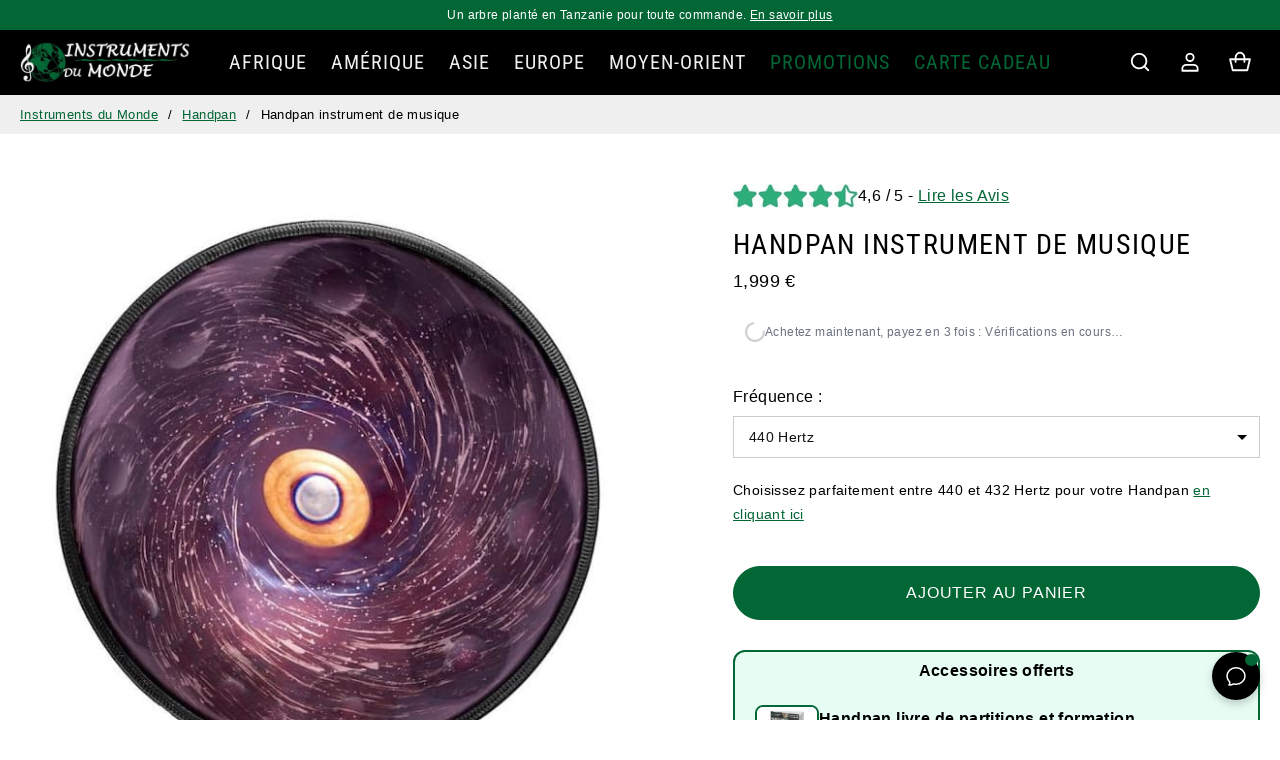

--- FILE ---
content_type: text/html; charset=utf-8
request_url: https://instruments-du-monde.com/collections/handpan/products/handpan-instrument-de-musique
body_size: 77605
content:
<!doctype html>
<html lang="fr">
  <head>

    <script src="https://compose-scripts.s3.amazonaws.com/682dd64230b22df7b8d5b2b1/682dd68d30b22df7b8d5b2e7.js"></script>

    <script>
  window.consentmo_gcm_initial_state = "";
  window.consentmo_gcm_state = "0";
  window.consentmo_gcm_security_storage = "strict";
  window.consentmo_gcm_ad_storage = "marketing";
  window.consentmo_gcm_analytics_storage = "analytics";
  window.consentmo_gcm_functionality_storage = "functionality";
  window.consentmo_gcm_personalization_storage = "functionality";
  window.consentmo_gcm_ads_data_redaction = "true";
  window.consentmo_gcm_url_passthrough = "false";
  window.consentmo_gcm_data_layer_name = "dataLayer";
  
  // Google Consent Mode V2 integration script from Consentmo GDPR
  window.isenseRules = {};
  window.isenseRules.gcm = {
      gcmVersion: 2,
      integrationVersion: 3,
      customChanges: false,
      consentUpdated: false,
      initialState: 7,
      isCustomizationEnabled: false,
      adsDataRedaction: true,
      urlPassthrough: false,
      dataLayer: 'dataLayer',
      categories: { ad_personalization: "marketing", ad_storage: "marketing", ad_user_data: "marketing", analytics_storage: "analytics", functionality_storage: "functionality", personalization_storage: "functionality", security_storage: "strict"},
      storage: { ad_personalization: "false", ad_storage: "false", ad_user_data: "false", analytics_storage: "false", functionality_storage: "false", personalization_storage: "false", security_storage: "false", wait_for_update: 2000 }
  };
  if(window.consentmo_gcm_state !== null && window.consentmo_gcm_state !== "" && window.consentmo_gcm_state !== "0") {
    window.isenseRules.gcm.isCustomizationEnabled = true;
    window.isenseRules.gcm.initialState = window.consentmo_gcm_initial_state === null || window.consentmo_gcm_initial_state.trim() === "" ? window.isenseRules.gcm.initialState : window.consentmo_gcm_initial_state;
    window.isenseRules.gcm.categories.ad_storage = window.consentmo_gcm_ad_storage === null || window.consentmo_gcm_ad_storage.trim() === "" ? window.isenseRules.gcm.categories.ad_storage : window.consentmo_gcm_ad_storage;
    window.isenseRules.gcm.categories.ad_user_data = window.consentmo_gcm_ad_storage === null || window.consentmo_gcm_ad_storage.trim() === "" ? window.isenseRules.gcm.categories.ad_user_data : window.consentmo_gcm_ad_storage;
    window.isenseRules.gcm.categories.ad_personalization = window.consentmo_gcm_ad_storage === null || window.consentmo_gcm_ad_storage.trim() === "" ? window.isenseRules.gcm.categories.ad_personalization : window.consentmo_gcm_ad_storage;
    window.isenseRules.gcm.categories.analytics_storage = window.consentmo_gcm_analytics_storage === null || window.consentmo_gcm_analytics_storage.trim() === "" ? window.isenseRules.gcm.categories.analytics_storage : window.consentmo_gcm_analytics_storage;
    window.isenseRules.gcm.categories.functionality_storage = window.consentmo_gcm_functionality_storage === null || window.consentmo_gcm_functionality_storage.trim() === "" ? window.isenseRules.gcm.categories.functionality_storage : window.consentmo_gcm_functionality_storage;
    window.isenseRules.gcm.categories.personalization_storage = window.consentmo_gcm_personalization_storage === null || window.consentmo_gcm_personalization_storage.trim() === "" ? window.isenseRules.gcm.categories.personalization_storage : window.consentmo_gcm_personalization_storage;
    window.isenseRules.gcm.categories.security_storage = window.consentmo_gcm_security_storage === null || window.consentmo_gcm_security_storage.trim() === "" ? window.isenseRules.gcm.categories.security_storage : window.consentmo_gcm_security_storage;
    window.isenseRules.gcm.urlPassthrough = window.consentmo_gcm_url_passthrough === null || window.consentmo_gcm_url_passthrough.trim() === "" ? window.isenseRules.gcm.urlPassthrough : window.consentmo_gcm_url_passthrough;
    window.isenseRules.gcm.adsDataRedaction = window.consentmo_gcm_ads_data_redaction === null || window.consentmo_gcm_ads_data_redaction.trim() === "" ? window.isenseRules.gcm.adsDataRedaction : window.consentmo_gcm_ads_data_redaction;
    window.isenseRules.gcm.dataLayer = window.consentmo_gcm_data_layer_name === null || window.consentmo_gcm_data_layer_name.trim() === "" ? window.isenseRules.gcm.dataLayer : window.consentmo_gcm_data_layer_name;
  }
  window.isenseRules.initializeGcm = function (rules) {
    if(window.isenseRules.gcm.isCustomizationEnabled) {
      rules.initialState = window.isenseRules.gcm.initialState;
      rules.urlPassthrough = window.isenseRules.gcm.urlPassthrough === true || window.isenseRules.gcm.urlPassthrough === 'true';
      rules.adsDataRedaction = window.isenseRules.gcm.adsDataRedaction === true || window.isenseRules.gcm.adsDataRedaction === 'true';
    }
    
    let initialState = parseInt(rules.initialState);
    let marketingBlocked = initialState === 0 || initialState === 2 || initialState === 5 || initialState === 7;
    let analyticsBlocked = initialState === 0 || initialState === 3 || initialState === 6 || initialState === 7;
    let functionalityBlocked = initialState === 4 || initialState === 5 || initialState === 6 || initialState === 7;

    let gdprCache = localStorage.getItem('gdprCache') ? JSON.parse(localStorage.getItem('gdprCache')) : null;
    if (gdprCache && typeof gdprCache.updatedPreferences !== "undefined") {
      let updatedPreferences = gdprCache.updatedPreferences;
      marketingBlocked = parseInt(updatedPreferences.indexOf('marketing')) > -1;
      analyticsBlocked = parseInt(updatedPreferences.indexOf('analytics')) > -1;
      functionalityBlocked = parseInt(updatedPreferences.indexOf('functionality')) > -1;
    }

    Object.entries(rules.categories).forEach(category => {
      if(rules.storage.hasOwnProperty(category[0])) {
        switch(category[1]) {
          case 'strict':
            rules.storage[category[0]] = "granted";
            break;
          case 'marketing':
            rules.storage[category[0]] = marketingBlocked ? "denied" : "granted";
            break;
          case 'analytics':
            rules.storage[category[0]] = analyticsBlocked ? "denied" : "granted";
            break;
          case 'functionality':
            rules.storage[category[0]] = functionalityBlocked ? "denied" : "granted";
            break;
        }
      }
    });
    rules.consentUpdated = true;
    isenseRules.gcm = rules;
  }

  // Google Consent Mode - initialization start
  window.isenseRules.initializeGcm({
    ...window.isenseRules.gcm,
    adsDataRedaction: true,
    urlPassthrough: false,
    initialState: 7
  });

  /*
  * initialState acceptable values:
  * 0 - Set both ad_storage and analytics_storage to denied
  * 1 - Set all categories to granted
  * 2 - Set only ad_storage to denied
  * 3 - Set only analytics_storage to denied
  * 4 - Set only functionality_storage to denied
  * 5 - Set both ad_storage and functionality_storage to denied
  * 6 - Set both analytics_storage and functionality_storage to denied
  * 7 - Set all categories to denied
  */

  window[window.isenseRules.gcm.dataLayer] = window[window.isenseRules.gcm.dataLayer] || [];
  function gtag() { window[window.isenseRules.gcm.dataLayer].push(arguments); }
  gtag("consent", "default", isenseRules.gcm.storage);
  isenseRules.gcm.adsDataRedaction && gtag("set", "ads_data_redaction", isenseRules.gcm.adsDataRedaction);
  isenseRules.gcm.urlPassthrough && gtag("set", "url_passthrough", isenseRules.gcm.urlPassthrough);
</script>
   
 <meta name="google-site-verification" content="La9-JKkg9Sv15MKT9_DO6zK-_Ho1g0vn8yEQAtp_MnU" />
 <meta name="google-site-verification" content="F6IqXtlJoVWNBk0wc_XcfwUFp6at_LU5ENtJnGeNHjw" />
    
    
<!-- Hyperspeed:256823 -->
<!-- hs-shared_id:9d55898e -->


<script>customElements.define("hs-loader-root",class extends HTMLElement{constructor(){super(),this.shadow=this.attachShadow({mode:"open"}),this.shadow.innerHTML="\n            <style>\n            #hs-load-bar .hs-bar {\n                background: #bcbcbc;\n                position: fixed;\n                z-index: 1031;\n                top: 0;\n                left: 0;\n                width: 100%;\n                height: 2px;\n            }\n            #hs-load-bar .peg {\n                display: block;\n                position: absolute;\n                right: 0px;\n                width: 100px;\n                height: 100%;\n                box-shadow: 0 0 10px #bcbcbc, 0 0 5px #bcbcbc;\n                opacity: 1.0;\n                -webkit-transform: rotate(3deg) translate(0px, -4px);\n                -ms-transform: rotate(3deg) translate(0px, -4px);\n                transform: rotate(3deg) translate(0px, -4px);\n            }\n        "}connectedCallback(){!function(t){var n,e,r={},i=r.settings={minimum:.08,easing:"linear",positionUsing:"translate",speed:200,trickle:!0,trickleSpeed:200,barSelector:".hs-bar",parent:t.shadow,template:'<div class="hs-bar"><div class="peg"></div></div></div></div>'};function a(t,n,e){return t<n?n:t>e?e:t}function o(t){return 100*(-1+t)}r.status=null,r.set=function(t){var n=r.isStarted();t=a(t,i.minimum,1),r.status=1===t?null:t;var e=r.render(!n),u=e.querySelector(i.barSelector),l=i.speed,c=i.easing;return e.offsetWidth,s(function(n){""===i.positionUsing&&(i.positionUsing=r.getPositioningCSS()),d(u,function(t,n,e){var r;return(r="translate3d"===i.positionUsing?{transform:"translate3d("+o(t)+"%,0,0)"}:"translate"===i.positionUsing?{transform:"translate("+o(t)+"%,0)"}:{"margin-left":o(t)+"%"}).transition="all "+n+"ms "+e,r}(t,l,c)),1===t?(d(e,{transition:"none",opacity:1}),e.offsetWidth,setTimeout(function(){d(e,{transition:"all "+l+"ms linear",opacity:0}),setTimeout(function(){r.remove(),n()},l)},l)):setTimeout(n,l)}),this},r.isStarted=function(){return"number"==typeof r.status},r.start=function(){r.status||r.set(0);var t=function(){setTimeout(function(){r.status&&(r.trickle(),t())},i.trickleSpeed)};return i.trickle&&t(),this},r.done=function(t){return t||r.status?r.inc(.3+.5*Math.random()).set(1):this},r.inc=function(t){var n=r.status;return n?n>1?void 0:("number"!=typeof t&&(t=n>=0&&n<.2?.1:n>=.2&&n<.5?.04:n>=.5&&n<.8?.02:n>=.8&&n<.99?.005:0),n=a(n+t,0,.994),r.set(n)):r.start()},r.trickle=function(){return r.inc()},n=0,e=0,r.promise=function(t){return t&&"resolved"!==t.state()?(0===e&&r.start(),n++,e++,t.always(function(){0==--e?(n=0,r.done()):r.set((n-e)/n)}),this):this},r.render=function(n){if(r.isRendered())return t.shadow.getElementById("hs-load-bar");var e=document.createElement("div");e.id="hs-load-bar",e.innerHTML=i.template;var a=e.querySelector(i.barSelector),s=n?"-100":o(r.status||0),u=i.parent;return d(a,{transition:"all 0 linear",transform:"translate3d("+s+"%,0,0)"}),u.appendChild(e),e},r.remove=function(){var t,n=document.getElementById("hs-load-bar");n&&(t=n)&&t.parentNode&&t.parentNode.removeChild(t)},r.isRendered=function(){return!!t.shadow.getElementById("hs-load-bar")},r.getPositioningCSS=function(){var t={},n="WebkitTransform"in t?"Webkit":"MozTransform"in t?"Moz":"msTransform"in t?"ms":"OTransform"in t?"O":"";return n+"Perspective"in t?"translate3d":n+"Transform"in t?"translate":"margin"};var s=function(){var t=[];function n(){var e=t.shift();e&&e(n)}return function(e){t.push(e),1==t.length&&n()}}(),d=function(){var t=["Webkit","O","Moz","ms"],n={};function e(e){return e=e.replace(/^-ms-/,"ms-").replace(/-([\da-z])/gi,function(t,n){return n.toUpperCase()}),n[e]||(n[e]=function(n){var e={};if(n in e)return n;for(var r,i=t.length,a=n.charAt(0).toUpperCase()+n.slice(1);i--;)if((r=t[i]+a)in e)return r;return n}(e))}function r(t,n,r){n=e(n),t.style[n]=r}return function(t,n){var e,i=arguments;if(2==i.length)for(e in n)r(t,e,n[e]);else r(t,i[1],i[2])}}();r.start(),document.addEventListener("DOMContentLoaded",function(){r.set(1)})}(this)}}),document.head.insertAdjacentHTML("afterend","<hs-loader-root></hs-loader-root>");</script>




<!-- Lazyload + Responsive Images-->
<script defer src="//instruments-du-monde.com/cdn/shop/t/150/assets/hs-lazysizes.min.js?v=170912593334846041551761561319"></script>

<link rel="stylesheet" href="//instruments-du-monde.com/cdn/shop/t/150/assets/hs-image-blur.css?v=157208600979694062561761561319" media="print" onload="this.media='all'; this.onload = null"><!-- instant.load -->
<script defer src="//instruments-du-monde.com/cdn/shop/t/150/assets/hs-instantload.min.js?v=106803949153345037901761561319"></script>



<style>
    	body > * {
          visibility: hidden;
        }
        header:first-of-type, nav:first-of-type, #shopify-section-header, #shopify-section-announcement, #shopify-section-AnnouncementBar, #shopify-section-announcement-bar, #shopify-section-header-template {
          visibility: visible;
        }
</style>
<script>
      window.addEventListener("DOMContentLoaded", function() {
        document.head.insertAdjacentHTML("beforeend", `<style>body > *{visibility:visible;}</style>`)
      })
</script>
<noscript>
  <style>body > *{visibility:visible;}</style>
</noscript>


     
    <script>
    
    
    
    
    var gsf_conversion_data = {page_type : 'product', event : 'view_item', data : {product_data : [{variant_id : 49554507137363, product_id : 6626225717444, name : "Handpan instrument de musique", price : "1999", currency : "EUR", sku : "Handpan-Instrument-De-Musique-440-hz", brand : "Instruments du Monde", variant : "440 Hertz", category : "Handpan", quantity : "9999" }], total_price : "1999", shop_currency : "EUR"}};
    
</script>

<!-- Protection multiples fetch préchauffage -->
<script id="stormtamer">
(function(){
  try{
    if (window.__ST_GUARD__) return; window.__ST_GUARD__ = 1;
    var TTL = 8000;
    var WIN = 2500;
    var F = window.fetch;
    if (!F) return;
    var inflight = new Map();
    var cache    = new Map();
    function isProd(u){
      try{
        var url = new URL((u && u.url) || u, location.href);
        if (url.origin !== location.origin) return false;
        var p = url.pathname.replace(/\/+/g,'/');
        return /^\/(?:[a-z]{2}(?:-[a-z]{2})?\/)?products\/[^\/?#]+\.(?:js|json)$/i.test(p);
      }catch(_){ return false; }
    }
    function key(u){
      return new URL((u && u.url) || u, location.href).pathname;
    }
    window.fetch = function(input, init){
      var args = arguments;
      var method = (init && init.method) || (input && input.method) || 'GET';
      if (String(method).toUpperCase() !== 'GET' || !isProd(input)) {
        return F.apply(this, args);
      }
      var k = key(input);
      var now = Date.now();
      var run = inflight.get(k);
      if (run && (now - run.t < WIN)) {
        return run.p.then(function(meta){
          if (meta && meta.body != null) {
            return new Response(meta.body, { status: meta.status, headers: meta.headers });
          }
          return F.apply(this, args);
        }.bind(this));
      }
      var c = cache.get(k);
      if (c && (now - c.t < TTL)) {
        try {
          return Promise.resolve(c.res.clone());
        } catch(_){
          if (c.body != null) {
            return Promise.resolve(new Response(c.body, {
              status: c.status,
              headers: c.headers || {'Content-Type':'application/json; charset=UTF-8'}
            }));
          }
        }
      }
      var net = F.apply(this, args);
      var metaP = net.then(function(res){
        var status = res.status;
        var headers = {'Content-Type':'application/json; charset=UTF-8'};
        try {
          cache.set(k, { t: Date.now(), res: res.clone(), status: status, headers: headers });
        } catch(_){}
        return res.clone().text().then(function(txt){
          var entry = cache.get(k);
          if (entry) { entry.body = txt; entry.status = status; entry.headers = headers; }
          return { body: txt, status: status, headers: headers };
        }).catch(function(){
          return { body: null, status: status, headers: headers };
        });
      });
      inflight.set(k, { t: now, p: metaP });
      var out = net.finally(function(){
        var cur = inflight.get(k);
        if (cur && cur.p === metaP) inflight.delete(k);
      });
      return out;
    };
  }catch(_){}
})();
</script>
    
    <script id="shapo-embed-js" type="text/javascript" src="https://cdn.shapo.io/js/embed.js" defer></script>
    <script type="application/ld+json" id="shapo-ratingschema-dca8f01216"></script>

    <meta charset="utf-8"> 
    <meta http-equiv="X-UA-Compatible" content="IE=edge,chrome=1">
	<meta name="viewport" content="width=device-width,initial-scale=1">
    <meta name="theme-color" content="">
	<link rel="canonical" href="https://instruments-du-monde.com/products/handpan-instrument-de-musique">
    <link rel="preconnect" href="https://cdn.shopify.com" crossorigin><link rel="preconnect" href="https://fonts.shopifycdn.com" crossorigin><link rel="icon" href="/cdn/shop/files/Favicon-Instruments-du-Monde.png">
  <link rel="shortcut icon" href="/cdn/shop/files/Favicon-Instruments-du-Monde.png" type="image/x-icon">
        <!-- Protection clics fantomes sur popup -->
<script id="early-modal-guard">
(function(){
  var READY = false;
  var QUEUED = null; //
  function inside(target, sel){ return !!(target && target.closest && target.closest(sel)); }
  function typeFromTarget(t){
    if (inside(t, '.product-size-guide3')) return 'video3';
    if (inside(t, '.product-size-guide2')) return 'video2';
    if (inside(t, '.product-size-guide'))  return 'text';
    return null;
  }
  function isOpen(modal){
    if (!modal) return false;
    var s = getComputedStyle(modal);
    return modal.classList.contains('open') ||
           modal.getAttribute('aria-hidden') === 'false' ||
           (s.display !== 'none' && s.visibility !== 'hidden' && +s.opacity > 0);
  }
  function openModalByType(type){
    var sel = type === 'video3' ? '.modal-sizechart3'
            : type === 'video2' ? '.modal-sizechart2'
            : '.modal-sizechart';
    var m = document.querySelector(sel);
    if (!m) return false;
    if (isOpen(m)) return true;
    m.style.setProperty('display','flex','important');
    m.style.setProperty('visibility','visible','important');
    m.style.setProperty('opacity','1','important');
    m.setAttribute('aria-hidden','false');
    m.classList.add('open');
    return true;
  }
  function onEarlyClick(e){
    if (READY) return;
    var t = e.target;
    var type = typeFromTarget(t);
    if (!type) return;
    var a = t.closest && t.closest('a[href^="#"]');
    if (a) e.preventDefault();
    if (!QUEUED) QUEUED = { type: type, ts: Date.now() };
  }
  document.addEventListener('click', onEarlyClick, true);
  window.__markProductModalsReady = function(){
    if (READY) return;
    READY = true;
    if (QUEUED) {
      openModalByType(QUEUED.type);
      QUEUED = null;
    }
    document.removeEventListener('click', onEarlyClick, true);
  };
  document.addEventListener('DOMContentLoaded', function(){
    if (!READY) window.__markProductModalsReady();
  });
})();
</script>

<meta name="description" content="🎵 Partez à la découverte d&#39;un instrument de musique unique au monde, le handpan. Craquez pour ses sonorités douces et sa facilité d&#39;utilisation."><title>Handpan Instrument de Musique | Instruments du Monde</title><script type="application/ld+json">
{
  "@context": "https://schema.org",
  "@type": "BreadcrumbList",
  "itemListElement": [{
        "@type": "ListItem",
        "position": 1,
        "item": {
            "@id": "https://instruments-du-monde.com",
            "name": "Accueil"
        }
  },{
  "@type": "ListItem",
        "position": 2,
        "item": {
            "@id": "https://instruments-du-monde.com/collections/handpan",
            "name": "Handpan"
        }
    }, {
        "@type": "ListItem",
        "position": 3,
        "item": {
            "@id": "https://instruments-du-monde.com/collections/handpan/products/handpan-instrument-de-musique",
            "name": "Handpan instrument de musique"
        }
    }]
}
</script><meta property="og:site_name" content="Instruments du Monde">
<meta property="og:url" content="https://instruments-du-monde.com/products/handpan-instrument-de-musique">
<meta property="og:title" content="Handpan Instrument de Musique | Instruments du Monde">
<meta property="og:type" content="product">
<meta property="og:description" content="🎵 Partez à la découverte d&#39;un instrument de musique unique au monde, le handpan. Craquez pour ses sonorités douces et sa facilité d&#39;utilisation."><meta property="og:image" content="http://instruments-du-monde.com/cdn/shop/files/Handpan-instrument-de-musique.jpg?v=1769173116">
  <meta property="og:image:secure_url" content="https://instruments-du-monde.com/cdn/shop/files/Handpan-instrument-de-musique.jpg?v=1769173116">
  <meta property="og:image:width" content="640">
  <meta property="og:image:height" content="640"><meta property="og:price:amount" content="1,999">
  <meta property="og:price:currency" content="EUR"><meta name="twitter:card" content="summary_large_image">
<meta name="twitter:title" content="Handpan Instrument de Musique | Instruments du Monde">
<meta name="twitter:description" content="🎵 Partez à la découverte d&#39;un instrument de musique unique au monde, le handpan. Craquez pour ses sonorités douces et sa facilité d&#39;utilisation."><style data-shopify>



@font-face {
  font-family: "Roboto Condensed";
  font-weight: 400;
  font-style: normal;
  font-display: swap;
  src: url("//instruments-du-monde.com/cdn/fonts/roboto_condensed/robotocondensed_n4.01812de96ca5a5e9d19bef3ca9cc80dd1bf6c8b8.woff2") format("woff2"),
       url("//instruments-du-monde.com/cdn/fonts/roboto_condensed/robotocondensed_n4.3930e6ddba458dc3cb725a82a2668eac3c63c104.woff") format("woff");
}

:root {
	--page-width: 1400;
	--section-margin: 80;
	--header-color: #000000;
	--header-border-color: #000000;
	--header-nav-color: #efefef;
	--header-nav-color-hover: #ffffff;
	--header-border-color-hover: #ffffff;
	--header-subnav-color: #efefef;
	--header-subnav-color-hover: #ffffff;
	--header-icons: #ffffff;
	--header-icons-hover: #efefef;
	--cart-indicator: #036635;
    --icons_size: 22;
	--announcement-color: ;
	--announcement-text-color: ;
    --form_angle: 0;
    --textarea_angle: 0;
    --prod-opt-text: #111111;
    --prod-opt-bg: #ffffff;
    --prod-opt-border: #cccccc;
    --prod-opt-text-hover: #ffffff;
    --prod-opt-bg-hover: #111111;
    --prod-opt-border-hover: #111111;
	--form-field-bg: #ffffff;
	--form-field-bg-hover: #ffffff;
	--form-field-line: #cccccc;
	--form-field-line-hover: #111111;
	--form-field-color: #111111;
    --notif-error-color: #ff0000;
    --notif-error-bg: #ffd6dc;
    --notif-success-color: #036635;
    --notif-success-bg: #cbf4c9;
	--button-bg-color: #036635;
	--button-bg-color-hover: #03381e;
	--button-text-color: #ffffff;
	--button-text-color-hover: #ffffff;
	--button-border-color: #036635;
	--button-border-color-hover: #03381e;
	--buttontwo-bg-color: #036635;
	--buttontwo-bg-color-hover: #03381e;
	--buttontwo-text-color: #ffffff;
	--buttontwo-text-color-hover: #ffffff;
	--buttontwo-border-color: #036635;
	--buttontwo-border-color-hover: #036635;
    --expire-bg-color: #f1f1f1;
    --expire-border-color: #f1f1f1;
    --expire-text-color: #8c9196;
	--body-bg: #ffffff;
	--body-title-color: #000000;
	--body-subtitle-color: #000000;
	--body-text-color: #767676;
	--body-link-color: #036635;
	--body-link-color-hover: #03381e;
	--arrow-color: #ffffff;
	--arrow-bg-color: #036635;
    --arrow-border-color: #036635;
    --arrow-shadow: 0 2px 8px rgba(0, 0, 0, .1);
	--separation-line: #cccccc;
    --close-cross: #000000;
	--current-price: #000000;
	--previous-price: #767676;
	--promotion-price: #036635;
    --threshold-color: #036635;
	--progressbar-bg: #C8ECC3;
    --progressbar-color: #036635;
	--footer-color: #000000;
	--footer-line-color: #000000;
	--footer-heading-color: #ffffff;
	--footer-text-color: #efefef;
	--footer-link-color: #efefef;
	--footer-link-color-hover: #ffffff;
	--footer-button-bg-color: #036635;
	--footer-button-bg-color-hover: #03381e;
	--footer-button-color: #ffffff;
	--footer-button-color-hover: #ffffff;
	--footer-border-color: #036635;
	--footer-border-color-hover: #03381e;
	--footer-icons: #ffffff;
	--footer-icons-hover: #036635;
	--breadcrumb-bg: #efefef;
	--breadcrumb-color: #000000;
    --header-font: "Roboto Condensed", sans-serif;
    --header-font-style: normal;
    --header-font-weight: 400;
	--header-font-size: 20;
    --header-font-size-mobile: 19;
    --header-ls: 0.05em;
    --header-uppercase: uppercase;
	--subheader-font-size: 14;
    --subheader-font-size-mobile: 16;
    --body-font: Helvetica, Arial, sans-serif;
    --body-font-style: normal;
    --body-font-weight: 400;
	--body-font-size: 16;
    --body-font-bold: 700;
	--body-font-italic: ;
	--body-font-bold-italic: ;
    --body-ls: 0.025em;
    --title-font: "Roboto Condensed", sans-serif;
    --title-font-style: normal;
    --title-font-weight: 400;
    --title-ls: 0.05em;
    --title-uppercase: uppercase;
	--button-radius: 200px;
    --button-font-size: 16px;
    --button-ls: 0.05em;
    --button-uppercase: uppercase;
	--popups-radius: 5;
    --promo_tag_bg: #036635;
    --promo_tag_color: #ffffff;
    --promo_tag_border: #036635;
    --custom_tag_bg: #ffffff;
    --custom_tag_color: #000000;
    --custom_tag_border: #036635;
    --oos_tag_bg: #ffffff;
    --oos_tag_color: #111111;
    --oos_tag_border: #111111;
    --stock-available: #2cbb2f;
    --stock-low: #ffa500;
    --stock-soldout: #e44c4c;
    --stock-notification: #bca189;
    --pack-checkbox-color: #036635;
    --pack-plus-color: #000000;
    --label-uppercase: none;
    --prod-uppercase: uppercase;
}</style><script>window.performance && window.performance.mark && window.performance.mark('shopify.content_for_header.start');</script><meta id="shopify-digital-wallet" name="shopify-digital-wallet" content="/55494541508/digital_wallets/dialog">
<meta name="shopify-checkout-api-token" content="d05a038c6546b625022dc189e4f19719">
<meta id="in-context-paypal-metadata" data-shop-id="55494541508" data-venmo-supported="false" data-environment="production" data-locale="fr_FR" data-paypal-v4="true" data-currency="EUR">
<link rel="alternate" type="application/json+oembed" href="https://instruments-du-monde.com/products/handpan-instrument-de-musique.oembed">
<script async="async" src="/checkouts/internal/preloads.js?locale=fr-FR"></script>
<link rel="preconnect" href="https://shop.app" crossorigin="anonymous">
<script async="async" src="https://shop.app/checkouts/internal/preloads.js?locale=fr-FR&shop_id=55494541508" crossorigin="anonymous"></script>
<script id="apple-pay-shop-capabilities" type="application/json">{"shopId":55494541508,"countryCode":"FR","currencyCode":"EUR","merchantCapabilities":["supports3DS"],"merchantId":"gid:\/\/shopify\/Shop\/55494541508","merchantName":"Instruments du Monde","requiredBillingContactFields":["postalAddress","email"],"requiredShippingContactFields":["postalAddress","email"],"shippingType":"shipping","supportedNetworks":["visa","masterCard","amex","maestro"],"total":{"type":"pending","label":"Instruments du Monde","amount":"1.00"},"shopifyPaymentsEnabled":true,"supportsSubscriptions":true}</script>
<script id="shopify-features" type="application/json">{"accessToken":"d05a038c6546b625022dc189e4f19719","betas":["rich-media-storefront-analytics"],"domain":"instruments-du-monde.com","predictiveSearch":true,"shopId":55494541508,"locale":"fr"}</script>
<script>var Shopify = Shopify || {};
Shopify.shop = "instrumonde.myshopify.com";
Shopify.locale = "fr";
Shopify.currency = {"active":"EUR","rate":"1.0"};
Shopify.country = "FR";
Shopify.theme = {"name":"Theme en cours","id":189330948435,"schema_name":"Ambition","schema_version":"2.5.2","theme_store_id":null,"role":"main"};
Shopify.theme.handle = "null";
Shopify.theme.style = {"id":null,"handle":null};
Shopify.cdnHost = "instruments-du-monde.com/cdn";
Shopify.routes = Shopify.routes || {};
Shopify.routes.root = "/";</script>
<script type="module">!function(o){(o.Shopify=o.Shopify||{}).modules=!0}(window);</script>
<script>!function(o){function n(){var o=[];function n(){o.push(Array.prototype.slice.apply(arguments))}return n.q=o,n}var t=o.Shopify=o.Shopify||{};t.loadFeatures=n(),t.autoloadFeatures=n()}(window);</script>
<script>
  window.ShopifyPay = window.ShopifyPay || {};
  window.ShopifyPay.apiHost = "shop.app\/pay";
  window.ShopifyPay.redirectState = null;
</script>
<script id="shop-js-analytics" type="application/json">{"pageType":"product"}</script>
<script defer="defer" async type="module" src="//instruments-du-monde.com/cdn/shopifycloud/shop-js/modules/v2/client.init-shop-cart-sync_CfnabTz1.fr.esm.js"></script>
<script defer="defer" async type="module" src="//instruments-du-monde.com/cdn/shopifycloud/shop-js/modules/v2/chunk.common_1HJ87NEU.esm.js"></script>
<script defer="defer" async type="module" src="//instruments-du-monde.com/cdn/shopifycloud/shop-js/modules/v2/chunk.modal_BHK_cQfO.esm.js"></script>
<script type="module">
  await import("//instruments-du-monde.com/cdn/shopifycloud/shop-js/modules/v2/client.init-shop-cart-sync_CfnabTz1.fr.esm.js");
await import("//instruments-du-monde.com/cdn/shopifycloud/shop-js/modules/v2/chunk.common_1HJ87NEU.esm.js");
await import("//instruments-du-monde.com/cdn/shopifycloud/shop-js/modules/v2/chunk.modal_BHK_cQfO.esm.js");

  window.Shopify.SignInWithShop?.initShopCartSync?.({"fedCMEnabled":true,"windoidEnabled":true});

</script>
<script>
  window.Shopify = window.Shopify || {};
  if (!window.Shopify.featureAssets) window.Shopify.featureAssets = {};
  window.Shopify.featureAssets['shop-js'] = {"shop-cart-sync":["modules/v2/client.shop-cart-sync_CJ9J03TB.fr.esm.js","modules/v2/chunk.common_1HJ87NEU.esm.js","modules/v2/chunk.modal_BHK_cQfO.esm.js"],"init-fed-cm":["modules/v2/client.init-fed-cm_DrLuZvAY.fr.esm.js","modules/v2/chunk.common_1HJ87NEU.esm.js","modules/v2/chunk.modal_BHK_cQfO.esm.js"],"shop-toast-manager":["modules/v2/client.shop-toast-manager_Bou6hV8m.fr.esm.js","modules/v2/chunk.common_1HJ87NEU.esm.js","modules/v2/chunk.modal_BHK_cQfO.esm.js"],"init-shop-cart-sync":["modules/v2/client.init-shop-cart-sync_CfnabTz1.fr.esm.js","modules/v2/chunk.common_1HJ87NEU.esm.js","modules/v2/chunk.modal_BHK_cQfO.esm.js"],"shop-button":["modules/v2/client.shop-button_B0rdi3gj.fr.esm.js","modules/v2/chunk.common_1HJ87NEU.esm.js","modules/v2/chunk.modal_BHK_cQfO.esm.js"],"init-windoid":["modules/v2/client.init-windoid_DoIbpnLP.fr.esm.js","modules/v2/chunk.common_1HJ87NEU.esm.js","modules/v2/chunk.modal_BHK_cQfO.esm.js"],"shop-cash-offers":["modules/v2/client.shop-cash-offers_PjPz4eBO.fr.esm.js","modules/v2/chunk.common_1HJ87NEU.esm.js","modules/v2/chunk.modal_BHK_cQfO.esm.js"],"pay-button":["modules/v2/client.pay-button_BNubdV5Y.fr.esm.js","modules/v2/chunk.common_1HJ87NEU.esm.js","modules/v2/chunk.modal_BHK_cQfO.esm.js"],"init-customer-accounts":["modules/v2/client.init-customer-accounts_DjJKqY88.fr.esm.js","modules/v2/client.shop-login-button_CU7S3YVC.fr.esm.js","modules/v2/chunk.common_1HJ87NEU.esm.js","modules/v2/chunk.modal_BHK_cQfO.esm.js"],"avatar":["modules/v2/client.avatar_BTnouDA3.fr.esm.js"],"checkout-modal":["modules/v2/client.checkout-modal_DHIFh2jD.fr.esm.js","modules/v2/chunk.common_1HJ87NEU.esm.js","modules/v2/chunk.modal_BHK_cQfO.esm.js"],"init-shop-for-new-customer-accounts":["modules/v2/client.init-shop-for-new-customer-accounts_CChb7f5q.fr.esm.js","modules/v2/client.shop-login-button_CU7S3YVC.fr.esm.js","modules/v2/chunk.common_1HJ87NEU.esm.js","modules/v2/chunk.modal_BHK_cQfO.esm.js"],"init-customer-accounts-sign-up":["modules/v2/client.init-customer-accounts-sign-up_B2jRZs6O.fr.esm.js","modules/v2/client.shop-login-button_CU7S3YVC.fr.esm.js","modules/v2/chunk.common_1HJ87NEU.esm.js","modules/v2/chunk.modal_BHK_cQfO.esm.js"],"init-shop-email-lookup-coordinator":["modules/v2/client.init-shop-email-lookup-coordinator_DuS0AyCe.fr.esm.js","modules/v2/chunk.common_1HJ87NEU.esm.js","modules/v2/chunk.modal_BHK_cQfO.esm.js"],"shop-follow-button":["modules/v2/client.shop-follow-button_CCmvXPjD.fr.esm.js","modules/v2/chunk.common_1HJ87NEU.esm.js","modules/v2/chunk.modal_BHK_cQfO.esm.js"],"shop-login-button":["modules/v2/client.shop-login-button_CU7S3YVC.fr.esm.js","modules/v2/chunk.common_1HJ87NEU.esm.js","modules/v2/chunk.modal_BHK_cQfO.esm.js"],"shop-login":["modules/v2/client.shop-login_Dp4teCL2.fr.esm.js","modules/v2/chunk.common_1HJ87NEU.esm.js","modules/v2/chunk.modal_BHK_cQfO.esm.js"],"lead-capture":["modules/v2/client.lead-capture_dUd1iojI.fr.esm.js","modules/v2/chunk.common_1HJ87NEU.esm.js","modules/v2/chunk.modal_BHK_cQfO.esm.js"],"payment-terms":["modules/v2/client.payment-terms_Cl0kKGvx.fr.esm.js","modules/v2/chunk.common_1HJ87NEU.esm.js","modules/v2/chunk.modal_BHK_cQfO.esm.js"]};
</script>
<script>(function() {
  var isLoaded = false;
  function asyncLoad() {
    if (isLoaded) return;
    isLoaded = true;
    var urls = ["https:\/\/loox.io\/widget\/Eke98xuZ69\/loox.1625850169331.js?shop=instrumonde.myshopify.com","https:\/\/app-easy-product-downloads.fr\/js\/ajax\/easy_product_dl_get_product_download.js?shop=instrumonde.myshopify.com","\/\/cdn.shopify.com\/proxy\/1910789e52feb025ee5bd82994f21af14afc8736c6a0786146669bdf8340de75\/api.goaffpro.com\/loader.js?shop=instrumonde.myshopify.com\u0026sp-cache-control=cHVibGljLCBtYXgtYWdlPTkwMA","https:\/\/s3.eu-west-1.amazonaws.com\/production-klarna-il-shopify-osm\/0b7fe7c4a98ef8166eeafee767bc667686567a25\/instrumonde.myshopify.com-1766512159815.js?shop=instrumonde.myshopify.com"];
    for (var i = 0; i < urls.length; i++) {
      var s = document.createElement('script');
      s.type = 'text/javascript';
      s.async = true;
      s.src = urls[i];
      var x = document.getElementsByTagName('script')[0];
      x.parentNode.insertBefore(s, x);
    }
  };
  if(window.attachEvent) {
    window.attachEvent('onload', asyncLoad);
  } else {
    window.addEventListener('load', asyncLoad, false);
  }
})();</script>
<script id="__st">var __st={"a":55494541508,"offset":3600,"reqid":"29f11ea1-4ee1-4446-8028-73faa45ad740-1769678954","pageurl":"instruments-du-monde.com\/collections\/handpan\/products\/handpan-instrument-de-musique","u":"8306ea3152fa","p":"product","rtyp":"product","rid":6626225717444};</script>
<script>window.ShopifyPaypalV4VisibilityTracking = true;</script>
<script id="captcha-bootstrap">!function(){'use strict';const t='contact',e='account',n='new_comment',o=[[t,t],['blogs',n],['comments',n],[t,'customer']],c=[[e,'customer_login'],[e,'guest_login'],[e,'recover_customer_password'],[e,'create_customer']],r=t=>t.map((([t,e])=>`form[action*='/${t}']:not([data-nocaptcha='true']) input[name='form_type'][value='${e}']`)).join(','),a=t=>()=>t?[...document.querySelectorAll(t)].map((t=>t.form)):[];function s(){const t=[...o],e=r(t);return a(e)}const i='password',u='form_key',d=['recaptcha-v3-token','g-recaptcha-response','h-captcha-response',i],f=()=>{try{return window.sessionStorage}catch{return}},m='__shopify_v',_=t=>t.elements[u];function p(t,e,n=!1){try{const o=window.sessionStorage,c=JSON.parse(o.getItem(e)),{data:r}=function(t){const{data:e,action:n}=t;return t[m]||n?{data:e,action:n}:{data:t,action:n}}(c);for(const[e,n]of Object.entries(r))t.elements[e]&&(t.elements[e].value=n);n&&o.removeItem(e)}catch(o){console.error('form repopulation failed',{error:o})}}const l='form_type',E='cptcha';function T(t){t.dataset[E]=!0}const w=window,h=w.document,L='Shopify',v='ce_forms',y='captcha';let A=!1;((t,e)=>{const n=(g='f06e6c50-85a8-45c8-87d0-21a2b65856fe',I='https://cdn.shopify.com/shopifycloud/storefront-forms-hcaptcha/ce_storefront_forms_captcha_hcaptcha.v1.5.2.iife.js',D={infoText:'Protégé par hCaptcha',privacyText:'Confidentialité',termsText:'Conditions'},(t,e,n)=>{const o=w[L][v],c=o.bindForm;if(c)return c(t,g,e,D).then(n);var r;o.q.push([[t,g,e,D],n]),r=I,A||(h.body.append(Object.assign(h.createElement('script'),{id:'captcha-provider',async:!0,src:r})),A=!0)});var g,I,D;w[L]=w[L]||{},w[L][v]=w[L][v]||{},w[L][v].q=[],w[L][y]=w[L][y]||{},w[L][y].protect=function(t,e){n(t,void 0,e),T(t)},Object.freeze(w[L][y]),function(t,e,n,w,h,L){const[v,y,A,g]=function(t,e,n){const i=e?o:[],u=t?c:[],d=[...i,...u],f=r(d),m=r(i),_=r(d.filter((([t,e])=>n.includes(e))));return[a(f),a(m),a(_),s()]}(w,h,L),I=t=>{const e=t.target;return e instanceof HTMLFormElement?e:e&&e.form},D=t=>v().includes(t);t.addEventListener('submit',(t=>{const e=I(t);if(!e)return;const n=D(e)&&!e.dataset.hcaptchaBound&&!e.dataset.recaptchaBound,o=_(e),c=g().includes(e)&&(!o||!o.value);(n||c)&&t.preventDefault(),c&&!n&&(function(t){try{if(!f())return;!function(t){const e=f();if(!e)return;const n=_(t);if(!n)return;const o=n.value;o&&e.removeItem(o)}(t);const e=Array.from(Array(32),(()=>Math.random().toString(36)[2])).join('');!function(t,e){_(t)||t.append(Object.assign(document.createElement('input'),{type:'hidden',name:u})),t.elements[u].value=e}(t,e),function(t,e){const n=f();if(!n)return;const o=[...t.querySelectorAll(`input[type='${i}']`)].map((({name:t})=>t)),c=[...d,...o],r={};for(const[a,s]of new FormData(t).entries())c.includes(a)||(r[a]=s);n.setItem(e,JSON.stringify({[m]:1,action:t.action,data:r}))}(t,e)}catch(e){console.error('failed to persist form',e)}}(e),e.submit())}));const S=(t,e)=>{t&&!t.dataset[E]&&(n(t,e.some((e=>e===t))),T(t))};for(const o of['focusin','change'])t.addEventListener(o,(t=>{const e=I(t);D(e)&&S(e,y())}));const B=e.get('form_key'),M=e.get(l),P=B&&M;t.addEventListener('DOMContentLoaded',(()=>{const t=y();if(P)for(const e of t)e.elements[l].value===M&&p(e,B);[...new Set([...A(),...v().filter((t=>'true'===t.dataset.shopifyCaptcha))])].forEach((e=>S(e,t)))}))}(h,new URLSearchParams(w.location.search),n,t,e,['guest_login'])})(!0,!0)}();</script>
<script integrity="sha256-4kQ18oKyAcykRKYeNunJcIwy7WH5gtpwJnB7kiuLZ1E=" data-source-attribution="shopify.loadfeatures" defer="defer" src="//instruments-du-monde.com/cdn/shopifycloud/storefront/assets/storefront/load_feature-a0a9edcb.js" crossorigin="anonymous"></script>
<script crossorigin="anonymous" defer="defer" src="//instruments-du-monde.com/cdn/shopifycloud/storefront/assets/shopify_pay/storefront-65b4c6d7.js?v=20250812"></script>
<script data-source-attribution="shopify.dynamic_checkout.dynamic.init">var Shopify=Shopify||{};Shopify.PaymentButton=Shopify.PaymentButton||{isStorefrontPortableWallets:!0,init:function(){window.Shopify.PaymentButton.init=function(){};var t=document.createElement("script");t.src="https://instruments-du-monde.com/cdn/shopifycloud/portable-wallets/latest/portable-wallets.fr.js",t.type="module",document.head.appendChild(t)}};
</script>
<script data-source-attribution="shopify.dynamic_checkout.buyer_consent">
  function portableWalletsHideBuyerConsent(e){var t=document.getElementById("shopify-buyer-consent"),n=document.getElementById("shopify-subscription-policy-button");t&&n&&(t.classList.add("hidden"),t.setAttribute("aria-hidden","true"),n.removeEventListener("click",e))}function portableWalletsShowBuyerConsent(e){var t=document.getElementById("shopify-buyer-consent"),n=document.getElementById("shopify-subscription-policy-button");t&&n&&(t.classList.remove("hidden"),t.removeAttribute("aria-hidden"),n.addEventListener("click",e))}window.Shopify?.PaymentButton&&(window.Shopify.PaymentButton.hideBuyerConsent=portableWalletsHideBuyerConsent,window.Shopify.PaymentButton.showBuyerConsent=portableWalletsShowBuyerConsent);
</script>
<script data-source-attribution="shopify.dynamic_checkout.cart.bootstrap">document.addEventListener("DOMContentLoaded",(function(){function t(){return document.querySelector("shopify-accelerated-checkout-cart, shopify-accelerated-checkout")}if(t())Shopify.PaymentButton.init();else{new MutationObserver((function(e,n){t()&&(Shopify.PaymentButton.init(),n.disconnect())})).observe(document.body,{childList:!0,subtree:!0})}}));
</script>
<link id="shopify-accelerated-checkout-styles" rel="stylesheet" media="screen" href="https://instruments-du-monde.com/cdn/shopifycloud/portable-wallets/latest/accelerated-checkout-backwards-compat.css" crossorigin="anonymous">
<style id="shopify-accelerated-checkout-cart">
        #shopify-buyer-consent {
  margin-top: 1em;
  display: inline-block;
  width: 100%;
}

#shopify-buyer-consent.hidden {
  display: none;
}

#shopify-subscription-policy-button {
  background: none;
  border: none;
  padding: 0;
  text-decoration: underline;
  font-size: inherit;
  cursor: pointer;
}

#shopify-subscription-policy-button::before {
  box-shadow: none;
}

      </style>

<script>window.performance && window.performance.mark && window.performance.mark('shopify.content_for_header.end');</script>
    <link rel="stylesheet" href="//instruments-du-monde.com/cdn/shop/t/150/assets/theme.min.css?v=173350995287265580061767373312">





    <script defer>
      let all_upsells = [];
      window.theme = {
        template: "product",
        domain: "instruments-du-monde.com",
        shopCurrency: "EUR",
        moneyFormat: "{{amount_no_decimals}} €",
        moneyWithCurrencyFormat: "{{amount_no_decimals}} € EUR",
        currencyConversionEnabled: null,
        currencyConversionMoneyFormat: null,
        currencyConversionRoundAmounts: null,
        productImageSize: null,
        searchMode: null,
        showPageTransition: null,
        showElementStaggering: null,
        showImageZooming: null,
        emptyCart: "Votre panier est vide"
      };
    theme.settings = {
      cartType: "drawer",
      moneyFormat: "{{amount_no_decimals}} €",
      availableStock : "En stock",
	  oneStockRemaining : "{{count}} en stock - Commandez vite",
      manyStocksRemaining : "{{count}} en stock - Commandez vite",
      selectPack: "Sélectionnez un ou plusieurs produits",
      restockAlert : "Me prévenir lors du restockage",
      stockMin : 10,
      shippingFree: "Livraison offerte sur votre commande",
      shippingRemaining : "Plus que {{remaining_amount}} pour bénéficier de la livraison offerte",
      salesPercentFormat : "{{sales_amount}}% de réduction",
      salesCurrencyFormat : "Économisez {{sales_amount}}",
      salesType : "1",
      addToCartText : "Ajouter au panier",
      soldOutText : "Stock épuisé",
      notifyMe : "Prévenez-moi",
      preOrder : "Pré-commander",
      newsletterSent : "Vous êtes maintenant inscrit à notre newsletter.",
      contactSent : "Votre message a été envoyé avec succès."
    };
    Shopify.selectionPanier = [];
    </script>

  <script>var loox_global_hash = '1763629317930';</script><style>.loox-reviews-default { max-width: 1200px; margin: 0 auto; }.loox-rating .loox-icon { color:#036635; }
:root { --lxs-rating-icon-color: #036635; }</style>
  <!-- BEGIN app block: shopify://apps/consentmo-gdpr/blocks/gdpr_cookie_consent/4fbe573f-a377-4fea-9801-3ee0858cae41 -->


<!-- END app block --><!-- BEGIN app block: shopify://apps/zipchat-ai-chatbot/blocks/widget/09531fba-7e12-4949-9b23-92e32b5e5456 --><script src="https://cdn.shopify.com/extensions/019bb116-417b-746f-b304-37a348222afc/zipchat-38/assets/zipchat.js" defer></script>


<!-- END app block --><!-- BEGIN app block: shopify://apps/simprosys-google-shopping-feed/blocks/core_settings_block/1f0b859e-9fa6-4007-97e8-4513aff5ff3b --><!-- BEGIN: GSF App Core Tags & Scripts by Simprosys Google Shopping Feed -->









<!-- END: GSF App Core Tags & Scripts by Simprosys Google Shopping Feed -->
<!-- END app block --><script src="https://cdn.shopify.com/extensions/019c04d5-bd56-77a6-8deb-540ac3d290f7/consentmo-gdpr-614/assets/consentmo_cookie_consent.js" type="text/javascript" defer="defer"></script>
<link href="https://monorail-edge.shopifysvc.com" rel="dns-prefetch">
<script>(function(){if ("sendBeacon" in navigator && "performance" in window) {try {var session_token_from_headers = performance.getEntriesByType('navigation')[0].serverTiming.find(x => x.name == '_s').description;} catch {var session_token_from_headers = undefined;}var session_cookie_matches = document.cookie.match(/_shopify_s=([^;]*)/);var session_token_from_cookie = session_cookie_matches && session_cookie_matches.length === 2 ? session_cookie_matches[1] : "";var session_token = session_token_from_headers || session_token_from_cookie || "";function handle_abandonment_event(e) {var entries = performance.getEntries().filter(function(entry) {return /monorail-edge.shopifysvc.com/.test(entry.name);});if (!window.abandonment_tracked && entries.length === 0) {window.abandonment_tracked = true;var currentMs = Date.now();var navigation_start = performance.timing.navigationStart;var payload = {shop_id: 55494541508,url: window.location.href,navigation_start,duration: currentMs - navigation_start,session_token,page_type: "product"};window.navigator.sendBeacon("https://monorail-edge.shopifysvc.com/v1/produce", JSON.stringify({schema_id: "online_store_buyer_site_abandonment/1.1",payload: payload,metadata: {event_created_at_ms: currentMs,event_sent_at_ms: currentMs}}));}}window.addEventListener('pagehide', handle_abandonment_event);}}());</script>
<script id="web-pixels-manager-setup">(function e(e,d,r,n,o){if(void 0===o&&(o={}),!Boolean(null===(a=null===(i=window.Shopify)||void 0===i?void 0:i.analytics)||void 0===a?void 0:a.replayQueue)){var i,a;window.Shopify=window.Shopify||{};var t=window.Shopify;t.analytics=t.analytics||{};var s=t.analytics;s.replayQueue=[],s.publish=function(e,d,r){return s.replayQueue.push([e,d,r]),!0};try{self.performance.mark("wpm:start")}catch(e){}var l=function(){var e={modern:/Edge?\/(1{2}[4-9]|1[2-9]\d|[2-9]\d{2}|\d{4,})\.\d+(\.\d+|)|Firefox\/(1{2}[4-9]|1[2-9]\d|[2-9]\d{2}|\d{4,})\.\d+(\.\d+|)|Chrom(ium|e)\/(9{2}|\d{3,})\.\d+(\.\d+|)|(Maci|X1{2}).+ Version\/(15\.\d+|(1[6-9]|[2-9]\d|\d{3,})\.\d+)([,.]\d+|)( \(\w+\)|)( Mobile\/\w+|) Safari\/|Chrome.+OPR\/(9{2}|\d{3,})\.\d+\.\d+|(CPU[ +]OS|iPhone[ +]OS|CPU[ +]iPhone|CPU IPhone OS|CPU iPad OS)[ +]+(15[._]\d+|(1[6-9]|[2-9]\d|\d{3,})[._]\d+)([._]\d+|)|Android:?[ /-](13[3-9]|1[4-9]\d|[2-9]\d{2}|\d{4,})(\.\d+|)(\.\d+|)|Android.+Firefox\/(13[5-9]|1[4-9]\d|[2-9]\d{2}|\d{4,})\.\d+(\.\d+|)|Android.+Chrom(ium|e)\/(13[3-9]|1[4-9]\d|[2-9]\d{2}|\d{4,})\.\d+(\.\d+|)|SamsungBrowser\/([2-9]\d|\d{3,})\.\d+/,legacy:/Edge?\/(1[6-9]|[2-9]\d|\d{3,})\.\d+(\.\d+|)|Firefox\/(5[4-9]|[6-9]\d|\d{3,})\.\d+(\.\d+|)|Chrom(ium|e)\/(5[1-9]|[6-9]\d|\d{3,})\.\d+(\.\d+|)([\d.]+$|.*Safari\/(?![\d.]+ Edge\/[\d.]+$))|(Maci|X1{2}).+ Version\/(10\.\d+|(1[1-9]|[2-9]\d|\d{3,})\.\d+)([,.]\d+|)( \(\w+\)|)( Mobile\/\w+|) Safari\/|Chrome.+OPR\/(3[89]|[4-9]\d|\d{3,})\.\d+\.\d+|(CPU[ +]OS|iPhone[ +]OS|CPU[ +]iPhone|CPU IPhone OS|CPU iPad OS)[ +]+(10[._]\d+|(1[1-9]|[2-9]\d|\d{3,})[._]\d+)([._]\d+|)|Android:?[ /-](13[3-9]|1[4-9]\d|[2-9]\d{2}|\d{4,})(\.\d+|)(\.\d+|)|Mobile Safari.+OPR\/([89]\d|\d{3,})\.\d+\.\d+|Android.+Firefox\/(13[5-9]|1[4-9]\d|[2-9]\d{2}|\d{4,})\.\d+(\.\d+|)|Android.+Chrom(ium|e)\/(13[3-9]|1[4-9]\d|[2-9]\d{2}|\d{4,})\.\d+(\.\d+|)|Android.+(UC? ?Browser|UCWEB|U3)[ /]?(15\.([5-9]|\d{2,})|(1[6-9]|[2-9]\d|\d{3,})\.\d+)\.\d+|SamsungBrowser\/(5\.\d+|([6-9]|\d{2,})\.\d+)|Android.+MQ{2}Browser\/(14(\.(9|\d{2,})|)|(1[5-9]|[2-9]\d|\d{3,})(\.\d+|))(\.\d+|)|K[Aa][Ii]OS\/(3\.\d+|([4-9]|\d{2,})\.\d+)(\.\d+|)/},d=e.modern,r=e.legacy,n=navigator.userAgent;return n.match(d)?"modern":n.match(r)?"legacy":"unknown"}(),u="modern"===l?"modern":"legacy",c=(null!=n?n:{modern:"",legacy:""})[u],f=function(e){return[e.baseUrl,"/wpm","/b",e.hashVersion,"modern"===e.buildTarget?"m":"l",".js"].join("")}({baseUrl:d,hashVersion:r,buildTarget:u}),m=function(e){var d=e.version,r=e.bundleTarget,n=e.surface,o=e.pageUrl,i=e.monorailEndpoint;return{emit:function(e){var a=e.status,t=e.errorMsg,s=(new Date).getTime(),l=JSON.stringify({metadata:{event_sent_at_ms:s},events:[{schema_id:"web_pixels_manager_load/3.1",payload:{version:d,bundle_target:r,page_url:o,status:a,surface:n,error_msg:t},metadata:{event_created_at_ms:s}}]});if(!i)return console&&console.warn&&console.warn("[Web Pixels Manager] No Monorail endpoint provided, skipping logging."),!1;try{return self.navigator.sendBeacon.bind(self.navigator)(i,l)}catch(e){}var u=new XMLHttpRequest;try{return u.open("POST",i,!0),u.setRequestHeader("Content-Type","text/plain"),u.send(l),!0}catch(e){return console&&console.warn&&console.warn("[Web Pixels Manager] Got an unhandled error while logging to Monorail."),!1}}}}({version:r,bundleTarget:l,surface:e.surface,pageUrl:self.location.href,monorailEndpoint:e.monorailEndpoint});try{o.browserTarget=l,function(e){var d=e.src,r=e.async,n=void 0===r||r,o=e.onload,i=e.onerror,a=e.sri,t=e.scriptDataAttributes,s=void 0===t?{}:t,l=document.createElement("script"),u=document.querySelector("head"),c=document.querySelector("body");if(l.async=n,l.src=d,a&&(l.integrity=a,l.crossOrigin="anonymous"),s)for(var f in s)if(Object.prototype.hasOwnProperty.call(s,f))try{l.dataset[f]=s[f]}catch(e){}if(o&&l.addEventListener("load",o),i&&l.addEventListener("error",i),u)u.appendChild(l);else{if(!c)throw new Error("Did not find a head or body element to append the script");c.appendChild(l)}}({src:f,async:!0,onload:function(){if(!function(){var e,d;return Boolean(null===(d=null===(e=window.Shopify)||void 0===e?void 0:e.analytics)||void 0===d?void 0:d.initialized)}()){var d=window.webPixelsManager.init(e)||void 0;if(d){var r=window.Shopify.analytics;r.replayQueue.forEach((function(e){var r=e[0],n=e[1],o=e[2];d.publishCustomEvent(r,n,o)})),r.replayQueue=[],r.publish=d.publishCustomEvent,r.visitor=d.visitor,r.initialized=!0}}},onerror:function(){return m.emit({status:"failed",errorMsg:"".concat(f," has failed to load")})},sri:function(e){var d=/^sha384-[A-Za-z0-9+/=]+$/;return"string"==typeof e&&d.test(e)}(c)?c:"",scriptDataAttributes:o}),m.emit({status:"loading"})}catch(e){m.emit({status:"failed",errorMsg:(null==e?void 0:e.message)||"Unknown error"})}}})({shopId: 55494541508,storefrontBaseUrl: "https://instruments-du-monde.com",extensionsBaseUrl: "https://extensions.shopifycdn.com/cdn/shopifycloud/web-pixels-manager",monorailEndpoint: "https://monorail-edge.shopifysvc.com/unstable/produce_batch",surface: "storefront-renderer",enabledBetaFlags: ["2dca8a86"],webPixelsConfigList: [{"id":"2824995155","configuration":"{\"account_ID\":\"336157\",\"google_analytics_tracking_tag\":\"1\",\"measurement_id\":\"2\",\"api_secret\":\"3\",\"shop_settings\":\"{\\\"custom_pixel_script\\\":\\\"https:\\\\\\\/\\\\\\\/storage.googleapis.com\\\\\\\/gsf-scripts\\\\\\\/custom-pixels\\\\\\\/instrumonde.js\\\"}\"}","eventPayloadVersion":"v1","runtimeContext":"LAX","scriptVersion":"c6b888297782ed4a1cba19cda43d6625","type":"APP","apiClientId":1558137,"privacyPurposes":[],"dataSharingAdjustments":{"protectedCustomerApprovalScopes":["read_customer_address","read_customer_email","read_customer_name","read_customer_personal_data","read_customer_phone"]}},{"id":"2460451155","configuration":"{\"shop\":\"instrumonde.myshopify.com\",\"cookie_duration\":\"604800\"}","eventPayloadVersion":"v1","runtimeContext":"STRICT","scriptVersion":"a2e7513c3708f34b1f617d7ce88f9697","type":"APP","apiClientId":2744533,"privacyPurposes":["ANALYTICS","MARKETING"],"dataSharingAdjustments":{"protectedCustomerApprovalScopes":["read_customer_address","read_customer_email","read_customer_name","read_customer_personal_data","read_customer_phone"]}},{"id":"2236121427","configuration":"{\"events\":\"[\\\"checkout_completed\\\",\\\"checkout_started\\\",\\\"collection_viewed\\\",\\\"page_viewed\\\",\\\"product_added_to_cart\\\",\\\"product_removed_from_cart\\\",\\\"product_viewed\\\",\\\"search_submitted\\\",\\\"clicked\\\",\\\"scroll_10_percent\\\",\\\"scroll_20_percent\\\",\\\"scroll_30_percent\\\",\\\"scroll_40_percent\\\",\\\"scroll_50_percent\\\",\\\"scroll_60_percent\\\",\\\"scroll_70_percent\\\",\\\"scroll_80_percent\\\",\\\"scroll_90_percent\\\",\\\"scroll_99_percent\\\",\\\"time_1_minutes\\\",\\\"time_2_minutes\\\",\\\"time_3_minutes\\\",\\\"time_4_minutes\\\",\\\"time_5_minutes\\\",\\\"time_6_minutes\\\",\\\"time_7_minutes\\\",\\\"time_8_minutes\\\",\\\"time_9_minutes\\\",\\\"time_10_minutes\\\",\\\"time_reset_after_inactivity\\\",\\\"blog_page_view\\\",\\\"homepage_view\\\",\\\"collection_see_more_click\\\",\\\"collection_filter_click\\\",\\\"offre_privilege_click\\\",\\\"product_accordion_benefits_click\\\",\\\"product_accordion_guarantees_click\\\",\\\"time_11_minutes\\\",\\\"time_12_minutes\\\",\\\"time_13_minutes\\\",\\\"time_14_minutes\\\",\\\"time_15_minutes\\\",\\\"time_16_minutes\\\",\\\"time_17_minutes\\\",\\\"time_18_minutes\\\",\\\"time_19_minutes\\\",\\\"time_20_minutes\\\",\\\"scroll_collection_10_percent\\\",\\\"scroll_collection_20_percent\\\",\\\"scroll_collection_30_percent\\\",\\\"scroll_collection_40_percent\\\",\\\"scroll_collection_50_percent\\\",\\\"scroll_collection_60_percent\\\",\\\"scroll_collection_70_percent\\\",\\\"scroll_collection_80_percent\\\",\\\"scroll_collection_90_percent\\\",\\\"scroll_collection_99_percent\\\",\\\"scroll_product_10_percent\\\",\\\"scroll_product_20_percent\\\",\\\"scroll_product_30_percent\\\",\\\"scroll_product_40_percent\\\",\\\"scroll_product_50_percent\\\",\\\"scroll_product_60_percent\\\",\\\"scroll_product_70_percent\\\",\\\"scroll_product_80_percent\\\",\\\"scroll_product_90_percent\\\",\\\"scroll_product_99_percent\\\",\\\"scroll_blog_10_percent\\\",\\\"scroll_blog_20_percent\\\",\\\"scroll_blog_30_percent\\\",\\\"scroll_blog_40_percent\\\",\\\"scroll_blog_50_percent\\\",\\\"scroll_blog_60_percent\\\",\\\"scroll_blog_70_percent\\\",\\\"scroll_blog_80_percent\\\",\\\"scroll_blog_90_percent\\\",\\\"scroll_blog_99_percent\\\",\\\"time_collection_1_minutes\\\",\\\"time_collection_2_minutes\\\",\\\"time_collection_3_minutes\\\",\\\"time_collection_4_minutes\\\",\\\"time_collection_5_minutes\\\",\\\"time_collection_6_minutes\\\",\\\"time_collection_7_minutes\\\",\\\"time_collection_8_minutes\\\",\\\"time_collection_9_minutes\\\",\\\"time_collection_10_minutes\\\",\\\"time_collection_11_minutes\\\",\\\"time_collection_12_minutes\\\",\\\"time_collection_13_minutes\\\",\\\"time_collection_14_minutes\\\",\\\"time_collection_15_minutes\\\",\\\"time_collection_16_minutes\\\",\\\"time_collection_17_minutes\\\",\\\"time_collection_18_minutes\\\",\\\"time_collection_19_minutes\\\",\\\"time_collection_20_minutes\\\",\\\"time_reset_after_inactivity_collection\\\",\\\"time_product_1_minutes\\\",\\\"time_product_2_minutes\\\",\\\"time_product_3_minutes\\\",\\\"time_product_4_minutes\\\",\\\"time_product_5_minutes\\\",\\\"time_product_6_minutes\\\",\\\"time_product_7_minutes\\\",\\\"time_product_8_minutes\\\",\\\"time_product_9_minutes\\\",\\\"time_product_10_minutes\\\",\\\"time_product_11_minutes\\\",\\\"time_product_12_minutes\\\",\\\"time_product_13_minutes\\\",\\\"time_product_14_minutes\\\",\\\"time_product_15_minutes\\\",\\\"time_product_16_minutes\\\",\\\"time_product_17_minutes\\\",\\\"time_product_18_minutes\\\",\\\"time_product_19_minutes\\\",\\\"time_product_20_minutes\\\",\\\"time_reset_after_inactivity_product\\\",\\\"time_blog_1_minutes\\\",\\\"time_blog_2_minutes\\\",\\\"time_blog_3_minutes\\\",\\\"time_blog_4_minutes\\\",\\\"time_blog_5_minutes\\\",\\\"time_blog_6_minutes\\\",\\\"time_blog_7_minutes\\\",\\\"time_blog_8_minutes\\\",\\\"time_blog_9_minutes\\\",\\\"time_blog_10_minutes\\\",\\\"time_blog_11_minutes\\\",\\\"time_blog_12_minutes\\\",\\\"time_blog_13_minutes\\\",\\\"time_blog_14_minutes\\\",\\\"time_blog_15_minutes\\\",\\\"time_blog_16_minutes\\\",\\\"time_blog_17_minutes\\\",\\\"time_blog_18_minutes\\\",\\\"time_blog_19_minutes\\\",\\\"time_blog_20_minutes\\\",\\\"time_reset_after_inactivity_blog\\\",\\\"breadcrumb_click\\\",\\\"banniere_video_click\\\",\\\"collection_faq_open\\\",\\\"product_reviews_popup_open\\\",\\\"product_slideshow_arrows_click\\\",\\\"product_video_cta_click\\\",\\\"product_description_youtube_click\\\"]\",\"projectOrigin\":\"\\\".instruments-du-monde.com\\\"\",\"isSubdomainTracking\":\"false\"}","eventPayloadVersion":"v1","runtimeContext":"STRICT","scriptVersion":"50733a4308ff0ed468f74ce3c6c2c0ff","type":"APP","apiClientId":42414735361,"privacyPurposes":["ANALYTICS"],"dataSharingAdjustments":{"protectedCustomerApprovalScopes":[]}},{"id":"1259897171","configuration":"{\"apiBase\":\"https:\/\/app.zipchat.ai\"}","eventPayloadVersion":"v1","runtimeContext":"STRICT","scriptVersion":"80a0c7d8b22d6283a31d85477cab65da","type":"APP","apiClientId":40419622913,"privacyPurposes":["ANALYTICS","SALE_OF_DATA"],"dataSharingAdjustments":{"protectedCustomerApprovalScopes":["read_customer_address","read_customer_email","read_customer_name","read_customer_personal_data","read_customer_phone"]}},{"id":"819364179","configuration":"{\"pixelCode\":\"C7B9MCQRP26D97LQHBP0\"}","eventPayloadVersion":"v1","runtimeContext":"STRICT","scriptVersion":"22e92c2ad45662f435e4801458fb78cc","type":"APP","apiClientId":4383523,"privacyPurposes":["ANALYTICS","MARKETING","SALE_OF_DATA"],"dataSharingAdjustments":{"protectedCustomerApprovalScopes":["read_customer_address","read_customer_email","read_customer_name","read_customer_personal_data","read_customer_phone"]}},{"id":"807305555","configuration":"{\"endpoint\":\"https:\\\/\\\/api.parcelpanel.com\",\"debugMode\":\"false\"}","eventPayloadVersion":"v1","runtimeContext":"STRICT","scriptVersion":"f2b9a7bfa08fd9028733e48bf62dd9f1","type":"APP","apiClientId":2681387,"privacyPurposes":["ANALYTICS"],"dataSharingAdjustments":{"protectedCustomerApprovalScopes":["read_customer_address","read_customer_email","read_customer_name","read_customer_personal_data","read_customer_phone"]}},{"id":"168132947","configuration":"{\"tagID\":\"2612811783715\"}","eventPayloadVersion":"v1","runtimeContext":"STRICT","scriptVersion":"18031546ee651571ed29edbe71a3550b","type":"APP","apiClientId":3009811,"privacyPurposes":["ANALYTICS","MARKETING","SALE_OF_DATA"],"dataSharingAdjustments":{"protectedCustomerApprovalScopes":["read_customer_address","read_customer_email","read_customer_name","read_customer_personal_data","read_customer_phone"]}},{"id":"235798867","eventPayloadVersion":"1","runtimeContext":"LAX","scriptVersion":"1","type":"CUSTOM","privacyPurposes":["ANALYTICS","SALE_OF_DATA"],"name":"Compose Revenue Tracking"},{"id":"shopify-app-pixel","configuration":"{}","eventPayloadVersion":"v1","runtimeContext":"STRICT","scriptVersion":"0450","apiClientId":"shopify-pixel","type":"APP","privacyPurposes":["ANALYTICS","MARKETING"]},{"id":"shopify-custom-pixel","eventPayloadVersion":"v1","runtimeContext":"LAX","scriptVersion":"0450","apiClientId":"shopify-pixel","type":"CUSTOM","privacyPurposes":["ANALYTICS","MARKETING"]}],isMerchantRequest: false,initData: {"shop":{"name":"Instruments du Monde","paymentSettings":{"currencyCode":"EUR"},"myshopifyDomain":"instrumonde.myshopify.com","countryCode":"FR","storefrontUrl":"https:\/\/instruments-du-monde.com"},"customer":null,"cart":null,"checkout":null,"productVariants":[{"price":{"amount":1999.0,"currencyCode":"EUR"},"product":{"title":"Handpan instrument de musique","vendor":"Instruments du Monde","id":"6626225717444","untranslatedTitle":"Handpan instrument de musique","url":"\/products\/handpan-instrument-de-musique","type":"Handpan"},"id":"49554507137363","image":{"src":"\/\/instruments-du-monde.com\/cdn\/shop\/files\/Handpan-instrument-de-musique.jpg?v=1769173116"},"sku":"Handpan-Instrument-De-Musique-440-hz","title":"440 Hertz","untranslatedTitle":"440 Hertz"},{"price":{"amount":1999.0,"currencyCode":"EUR"},"product":{"title":"Handpan instrument de musique","vendor":"Instruments du Monde","id":"6626225717444","untranslatedTitle":"Handpan instrument de musique","url":"\/products\/handpan-instrument-de-musique","type":"Handpan"},"id":"49554507170131","image":{"src":"\/\/instruments-du-monde.com\/cdn\/shop\/files\/Handpan-instrument-de-musique.jpg?v=1769173116"},"sku":"Handpan-Instrument-De-Musique-432-hz","title":"432 Hertz","untranslatedTitle":"432 Hertz"}],"purchasingCompany":null},},"https://instruments-du-monde.com/cdn","1d2a099fw23dfb22ep557258f5m7a2edbae",{"modern":"","legacy":""},{"shopId":"55494541508","storefrontBaseUrl":"https:\/\/instruments-du-monde.com","extensionBaseUrl":"https:\/\/extensions.shopifycdn.com\/cdn\/shopifycloud\/web-pixels-manager","surface":"storefront-renderer","enabledBetaFlags":"[\"2dca8a86\"]","isMerchantRequest":"false","hashVersion":"1d2a099fw23dfb22ep557258f5m7a2edbae","publish":"custom","events":"[[\"page_viewed\",{}],[\"product_viewed\",{\"productVariant\":{\"price\":{\"amount\":1999.0,\"currencyCode\":\"EUR\"},\"product\":{\"title\":\"Handpan instrument de musique\",\"vendor\":\"Instruments du Monde\",\"id\":\"6626225717444\",\"untranslatedTitle\":\"Handpan instrument de musique\",\"url\":\"\/products\/handpan-instrument-de-musique\",\"type\":\"Handpan\"},\"id\":\"49554507137363\",\"image\":{\"src\":\"\/\/instruments-du-monde.com\/cdn\/shop\/files\/Handpan-instrument-de-musique.jpg?v=1769173116\"},\"sku\":\"Handpan-Instrument-De-Musique-440-hz\",\"title\":\"440 Hertz\",\"untranslatedTitle\":\"440 Hertz\"}}]]"});</script><script>
  window.ShopifyAnalytics = window.ShopifyAnalytics || {};
  window.ShopifyAnalytics.meta = window.ShopifyAnalytics.meta || {};
  window.ShopifyAnalytics.meta.currency = 'EUR';
  var meta = {"product":{"id":6626225717444,"gid":"gid:\/\/shopify\/Product\/6626225717444","vendor":"Instruments du Monde","type":"Handpan","handle":"handpan-instrument-de-musique","variants":[{"id":49554507137363,"price":199900,"name":"Handpan instrument de musique - 440 Hertz","public_title":"440 Hertz","sku":"Handpan-Instrument-De-Musique-440-hz"},{"id":49554507170131,"price":199900,"name":"Handpan instrument de musique - 432 Hertz","public_title":"432 Hertz","sku":"Handpan-Instrument-De-Musique-432-hz"}],"remote":false},"page":{"pageType":"product","resourceType":"product","resourceId":6626225717444,"requestId":"29f11ea1-4ee1-4446-8028-73faa45ad740-1769678954"}};
  for (var attr in meta) {
    window.ShopifyAnalytics.meta[attr] = meta[attr];
  }
</script>
<script class="analytics">
  (function () {
    var customDocumentWrite = function(content) {
      var jquery = null;

      if (window.jQuery) {
        jquery = window.jQuery;
      } else if (window.Checkout && window.Checkout.$) {
        jquery = window.Checkout.$;
      }

      if (jquery) {
        jquery('body').append(content);
      }
    };

    var hasLoggedConversion = function(token) {
      if (token) {
        return document.cookie.indexOf('loggedConversion=' + token) !== -1;
      }
      return false;
    }

    var setCookieIfConversion = function(token) {
      if (token) {
        var twoMonthsFromNow = new Date(Date.now());
        twoMonthsFromNow.setMonth(twoMonthsFromNow.getMonth() + 2);

        document.cookie = 'loggedConversion=' + token + '; expires=' + twoMonthsFromNow;
      }
    }

    var trekkie = window.ShopifyAnalytics.lib = window.trekkie = window.trekkie || [];
    if (trekkie.integrations) {
      return;
    }
    trekkie.methods = [
      'identify',
      'page',
      'ready',
      'track',
      'trackForm',
      'trackLink'
    ];
    trekkie.factory = function(method) {
      return function() {
        var args = Array.prototype.slice.call(arguments);
        args.unshift(method);
        trekkie.push(args);
        return trekkie;
      };
    };
    for (var i = 0; i < trekkie.methods.length; i++) {
      var key = trekkie.methods[i];
      trekkie[key] = trekkie.factory(key);
    }
    trekkie.load = function(config) {
      trekkie.config = config || {};
      trekkie.config.initialDocumentCookie = document.cookie;
      var first = document.getElementsByTagName('script')[0];
      var script = document.createElement('script');
      script.type = 'text/javascript';
      script.onerror = function(e) {
        var scriptFallback = document.createElement('script');
        scriptFallback.type = 'text/javascript';
        scriptFallback.onerror = function(error) {
                var Monorail = {
      produce: function produce(monorailDomain, schemaId, payload) {
        var currentMs = new Date().getTime();
        var event = {
          schema_id: schemaId,
          payload: payload,
          metadata: {
            event_created_at_ms: currentMs,
            event_sent_at_ms: currentMs
          }
        };
        return Monorail.sendRequest("https://" + monorailDomain + "/v1/produce", JSON.stringify(event));
      },
      sendRequest: function sendRequest(endpointUrl, payload) {
        // Try the sendBeacon API
        if (window && window.navigator && typeof window.navigator.sendBeacon === 'function' && typeof window.Blob === 'function' && !Monorail.isIos12()) {
          var blobData = new window.Blob([payload], {
            type: 'text/plain'
          });

          if (window.navigator.sendBeacon(endpointUrl, blobData)) {
            return true;
          } // sendBeacon was not successful

        } // XHR beacon

        var xhr = new XMLHttpRequest();

        try {
          xhr.open('POST', endpointUrl);
          xhr.setRequestHeader('Content-Type', 'text/plain');
          xhr.send(payload);
        } catch (e) {
          console.log(e);
        }

        return false;
      },
      isIos12: function isIos12() {
        return window.navigator.userAgent.lastIndexOf('iPhone; CPU iPhone OS 12_') !== -1 || window.navigator.userAgent.lastIndexOf('iPad; CPU OS 12_') !== -1;
      }
    };
    Monorail.produce('monorail-edge.shopifysvc.com',
      'trekkie_storefront_load_errors/1.1',
      {shop_id: 55494541508,
      theme_id: 189330948435,
      app_name: "storefront",
      context_url: window.location.href,
      source_url: "//instruments-du-monde.com/cdn/s/trekkie.storefront.a804e9514e4efded663580eddd6991fcc12b5451.min.js"});

        };
        scriptFallback.async = true;
        scriptFallback.src = '//instruments-du-monde.com/cdn/s/trekkie.storefront.a804e9514e4efded663580eddd6991fcc12b5451.min.js';
        first.parentNode.insertBefore(scriptFallback, first);
      };
      script.async = true;
      script.src = '//instruments-du-monde.com/cdn/s/trekkie.storefront.a804e9514e4efded663580eddd6991fcc12b5451.min.js';
      first.parentNode.insertBefore(script, first);
    };
    trekkie.load(
      {"Trekkie":{"appName":"storefront","development":false,"defaultAttributes":{"shopId":55494541508,"isMerchantRequest":null,"themeId":189330948435,"themeCityHash":"16475923378180814188","contentLanguage":"fr","currency":"EUR","eventMetadataId":"1b7d1ea7-1cfe-44c9-bd5f-156e298f400d"},"isServerSideCookieWritingEnabled":true,"monorailRegion":"shop_domain","enabledBetaFlags":["65f19447","b5387b81"]},"Session Attribution":{},"S2S":{"facebookCapiEnabled":false,"source":"trekkie-storefront-renderer","apiClientId":580111}}
    );

    var loaded = false;
    trekkie.ready(function() {
      if (loaded) return;
      loaded = true;

      window.ShopifyAnalytics.lib = window.trekkie;

      var originalDocumentWrite = document.write;
      document.write = customDocumentWrite;
      try { window.ShopifyAnalytics.merchantGoogleAnalytics.call(this); } catch(error) {};
      document.write = originalDocumentWrite;

      window.ShopifyAnalytics.lib.page(null,{"pageType":"product","resourceType":"product","resourceId":6626225717444,"requestId":"29f11ea1-4ee1-4446-8028-73faa45ad740-1769678954","shopifyEmitted":true});

      var match = window.location.pathname.match(/checkouts\/(.+)\/(thank_you|post_purchase)/)
      var token = match? match[1]: undefined;
      if (!hasLoggedConversion(token)) {
        setCookieIfConversion(token);
        window.ShopifyAnalytics.lib.track("Viewed Product",{"currency":"EUR","variantId":49554507137363,"productId":6626225717444,"productGid":"gid:\/\/shopify\/Product\/6626225717444","name":"Handpan instrument de musique - 440 Hertz","price":"1999.00","sku":"Handpan-Instrument-De-Musique-440-hz","brand":"Instruments du Monde","variant":"440 Hertz","category":"Handpan","nonInteraction":true,"remote":false},undefined,undefined,{"shopifyEmitted":true});
      window.ShopifyAnalytics.lib.track("monorail:\/\/trekkie_storefront_viewed_product\/1.1",{"currency":"EUR","variantId":49554507137363,"productId":6626225717444,"productGid":"gid:\/\/shopify\/Product\/6626225717444","name":"Handpan instrument de musique - 440 Hertz","price":"1999.00","sku":"Handpan-Instrument-De-Musique-440-hz","brand":"Instruments du Monde","variant":"440 Hertz","category":"Handpan","nonInteraction":true,"remote":false,"referer":"https:\/\/instruments-du-monde.com\/collections\/handpan\/products\/handpan-instrument-de-musique"});
      }
    });


        var eventsListenerScript = document.createElement('script');
        eventsListenerScript.async = true;
        eventsListenerScript.src = "//instruments-du-monde.com/cdn/shopifycloud/storefront/assets/shop_events_listener-3da45d37.js";
        document.getElementsByTagName('head')[0].appendChild(eventsListenerScript);

})();</script>
<script
  defer
  src="https://instruments-du-monde.com/cdn/shopifycloud/perf-kit/shopify-perf-kit-3.1.0.min.js"
  data-application="storefront-renderer"
  data-shop-id="55494541508"
  data-render-region="gcp-us-east1"
  data-page-type="product"
  data-theme-instance-id="189330948435"
  data-theme-name="Ambition"
  data-theme-version="2.5.2"
  data-monorail-region="shop_domain"
  data-resource-timing-sampling-rate="10"
  data-shs="true"
  data-shs-beacon="true"
  data-shs-export-with-fetch="true"
  data-shs-logs-sample-rate="1"
  data-shs-beacon-endpoint="https://instruments-du-monde.com/api/collect"
></script>
</head>
<body id="body"><div id="shopify-section-announcement" class="shopify-section announcement-top"><div class="announcement-bar slideshow" data-market-root="/">

  	<div class="flex container slideshow__inner" data-timer="3000"><div class="slideshow__active slideshow__item announcement-text" ><span class="ann-rating-wrap" style="display:inline-flex; align-items:center;">
      <span class="ann-left" style="display:inline-flex; align-items:center;">
        <img
          alt="Note boutique Instruments du Monde 4,6 sur Trustpilot"
          src="//cdn.shopify.com/s/files/1/0554/9454/1508/files/Annonce-avis-client.png?width=88"
          srcset="//cdn.shopify.com/s/files/1/0554/9454/1508/files/Annonce-avis-client.png?width=88 1x,
                  //cdn.shopify.com/s/files/1/0554/9454/1508/files/Annonce-avis-client.png?width=176 2x"
          sizes="88px"
          width="88" height="20"
          style="height:20px; width:88px; display:block;"
        >
        <span class="ann-rating-text" style="line-height:1; white-space:nowrap;">4,6 / 5</span>
      </span>
      <span class="ann-sep" aria-hidden="true" style="display:inline-block; margin:0 .125rem; line-height:1;">-</span>
      <a
        href="/pages/avis-instruments-monde"
        class="ann-rating-link"
        aria-label="Lire les avis sur Instruments du Monde"
        style="line-height:1; white-space:nowrap;"
      >Lire les avis</a>
    </span></div><div class=" slideshow__item announcement-text" ><p>Livraison offerte en France, Belgique et Suisse.</p>
</div><div class=" slideshow__item announcement-text" ><p>Un arbre planté en Tanzanie pour toute commande. <a href="/pages/projet-reforestation-tree-nation" title="Projets de Reforestation">En savoir plus</a></p>
</div></div>
    <div class="index-banner-dots slideshow__dots hide"><div class="slideshow__dot slideshow__dot__active"></div><div class="slideshow__dot "></div><div class="slideshow__dot "></div></div>
</div>
<style> 
#shopify-section-announcement .announcement-bar {height: 30px; background-color:#036635;}  
#shopify-section-announcement .announcement-text, #shopify-section-announcement .announcement-text a {color: #ffffff;font-size: 12px;}
#shopify-section-announcement .news-button {text-decoration:underline;}

/* CSS Obfuscation */
#shopify-section-announcement .announcement-bar .slideshow__item.announcement-text,
#shopify-section-announcement .announcement-bar .slideshow__item.announcement-text{
  display:flex;
  align-items:center;
  justify-content:center;
  height:100%;
}
#shopify-section-announcement .announcement-bar .ann-rating-wrap,
#shopify-section-announcement .announcement-bar .ann-rating-wrap{
  display:inline-flex;
  align-items:center;
  gap:0;
}
#shopify-section-announcement .announcement-bar .ann-left,
#shopify-section-announcement .announcement-bar .ann-left{
  display:inline-flex;
  align-items:center;
  gap:0;
}
#shopify-section-announcement .announcement-bar .ann-rating-text,
#shopify-section-announcement .announcement-bar .ann-rating-text{
  margin-left:4px;
  font:inherit;
  color:inherit;
  line-height:1;
}
#shopify-section-announcement .announcement-bar .ann-sep,
#shopify-section-announcement .announcement-bar .ann-sep{
  display:inline-block;
  margin:0 6px;
  line-height:1;
  user-select:none;
}
#shopify-section-announcement .announcement-bar a.ann-rating-link,
#shopify-section-announcement .announcement-bar a.ann-rating-link{
  text-decoration:underline;
  text-underline-offset:2px;
  text-decoration-thickness:from-font;
  text-decoration-skip-ink:auto;
  cursor:pointer;
}
#shopify-section-announcement .announcement-bar a.ann-obf-link,
#shopify-section-announcement .announcement-bar a.ann-obf-link{
  text-decoration:underline;
  text-underline-offset:2px;
  text-decoration-thickness:from-font;
  text-decoration-skip-ink:auto;
}
#shopify-section-announcement .announcement-bar .ann-rating-wrap img,
#shopify-section-announcement .announcement-bar .ann-rating-wrap img{
  display:inline-block;
  margin:0;
  height:20px;
  width:88px;
  vertical-align:middle;
  image-rendering:auto;
}
#shopify-section-announcement .announcement-bar .ann-rating-wrap *,
#shopify-section-announcement .announcement-bar .ann-rating-wrap *{
  line-height:1.1;
}
</style>
<script>
// Obfuscation des liens
(function () {
  function toB64(s){ if(!s) return ''; try{ return btoa(unescape(encodeURIComponent(s))); }catch(e){ return ''; } }
  function fromB64(b64){
    if(!b64) return '';
    try{ return decodeURIComponent(escape(atob(b64))); }
    catch(e){ try{ return decodeURIComponent(escape(atob(b64.replace(/-/g,'+').replace(/_/g,'/')))); }catch(e2){ return ''; } }
  }
  function getAnnouncementRoot(){
    var dyn = document.getElementById('shopify-section-announcement');
    if (dyn) return dyn;
    return document.getElementById('shopify-section-announcement');
  }
  function getMarketRoot(scope){
    var root = (scope && scope.querySelector('.announcement-bar')) || scope;
    var mr = root && root.getAttribute('data-market-root');
    if(!mr) return '';
    if(mr === '/') return '';
    return mr.replace(/\/$/, '');
  }
  function normalizeMarketPrefix(url, marketRoot){
    if(!url) return url;
    if(/^(?:[a-z]+:)?\/\//i.test(url)) return url;
    var path = url;
    if(path.charAt(0) !== '/') path = '/' + path;
    path = path.replace(/^\/([a-z]{2}(?:-[a-z]{2})?)\//i, '/');
    if(!marketRoot) return path;
    return (marketRoot + path).replace(/\/{2,}/g, '/');
  }
  function stripNoFollow(a){
    var rel = (a.getAttribute('rel') || '').trim();
    if(!rel) return;
    var tokens = rel.split(/\s+/).filter(function(t){ return t.toLowerCase() !== 'nofollow'; });
    if(tokens.length) a.setAttribute('rel', tokens.join(' '));
    else a.removeAttribute('rel');
  }
  function wireUpLink(a, marketRoot){
    if(a.hasAttribute('data-ann-ob-direction')) return;
    var href = a.getAttribute('href');
    if(!href) return;
    var norm = normalizeMarketPrefix(href, marketRoot);
    a.setAttribute('data-ann-had-href','1');
    a.classList.add('ann-obf-link');
    a.setAttribute('data-ann-ob-direction', toB64(norm));
    a.removeAttribute('href');
    if(!a.hasAttribute('role')) a.setAttribute('role','link');
    if(!a.hasAttribute('tabindex')) a.setAttribute('tabindex','0');
    a.style.cursor = 'pointer';
    function go(newTab){
      var url = fromB64(a.getAttribute('data-ann-ob-direction'));
      if(!url) return;
      if(newTab) window.open(url,'_blank','noopener');
      else window.location.assign(url);
    }
    a.addEventListener('click', function(e){
      var forceNew = a.getAttribute('target') === '_blank';
      go(forceNew || e.ctrlKey || e.metaKey);
    });
    a.addEventListener('auxclick', function(e){
      if(e.button === 1){ e.preventDefault(); go(true); }
    });
    a.addEventListener('keydown', function(e){
      if(e.key === 'Enter' || e.key === ' '){ e.preventDefault(); go(false); }
    });
  }
  function normalizeExistingObfuscated(scope, marketRoot){
    scope.querySelectorAll('a.ann-obf-link[data-ann-ob-direction]').forEach(function(a){
      var raw = a.getAttribute('data-ann-ob-direction');
      var url = fromB64(raw);
      if(!url) return;
      var norm = normalizeMarketPrefix(url, marketRoot);
      if(norm && norm !== url){
        a.setAttribute('data-ann-ob-direction', toB64(norm));
      }
    });
  }
  function obfuscateAllIn(root){
    if(!root) return;
    var scope = root.querySelector('.announcement-bar');
    if(!scope) return;
    var marketRoot = getMarketRoot(root);
    scope.querySelectorAll('a').forEach(stripNoFollow);
    normalizeExistingObfuscated(scope, marketRoot);
    scope.querySelectorAll('a[href]').forEach(function(a){ wireUpLink(a, marketRoot); });
  }
  var root = getAnnouncementRoot();
  obfuscateAllIn(root);
  if(root){
    var mo = new MutationObserver(function(){ obfuscateAllIn(root); });
    mo.observe(root, { childList: true, subtree: true });
  }
})();
</script></div><div id="shopify-section-header" class="shopify-section shopify-section--header"><style>
.logo {padding-top: 0px;padding-bottom: 0px;}
.logo-img, .logo-2, .mobile-nav .logo, .logo-1 {max-width: 170px;}
.logo-1 {padding-right: 0px;}
.logo-1, .icones-1 {width: 170px;}
.mobile-nav .logo-1 {width: 170px;}
.navigation-1 .nav-menu > li:not(.mobile-nav .navigation-1 .nav-menu > li), .navigation-2 .nav-menu > li:not(.mobile-nav .navigation-2 .nav-menu > li) {line-height: 60px;}
.navigation-1 .subnav-box, .navigation-2 .subnav-box {top: 64px;}.shopify-section--header {position:sticky; top:0;z-index:10;}</style>
<div id="modal-bg"></div>
<div class="hidden-navbox">
    <ul id="navbox"><li>Afrique</li><li>Amérique</li><li>Asie</li><li>Europe</li><li>Moyen-Orient</li><li>Promotions</li><li>Carte Cadeau</li></ul>
</div>
<header class="header-box fixed-nav">  
    <div class="header" data-logo-switch="170" data-nav-type="1">
        <div class="container flex">
      		<a href="/" class="logo logo-1" id="logo"><img class="logo-img"
                src="//instruments-du-monde.com/cdn/shop/files/Logo-entreprise-Instruments-du-Monde_400x.jpg?v=1676991889"
                width="170px"
                height="39.55257270693512px"
                sizes="170"
                alt="Logo entreprise Instruments du Monde"
                draggable="false"
              /></a>         
            <nav class="navigation navigation-1 hide" id="navigation">
              	<ul class="nav-menu">
                  <div class="close-menu-block nav-arrow subnav-back">
                    <svg class="header-new-icon" aria-hidden="true" role="img" focusable="false" width="24" height="24" viewBox="0 0 24 24" stroke="currentColor" fill="none" stroke-width="2" xmlns="http://www.w3.org/2000/svg" stroke-linecap="round" stroke-linejoin="round">
                      <path d="M 6 6 L 18 18 Z M 6 18 L 18 6 Z" />
                    </svg>
                  </div><li class="nav-hidden">
                    <span class="top-previous mobile-account ob-seo" data-ob-direction="L2FjY291bnQvbG9naW4=" style="display:flex;">
                    <div class="nav-hidden nav-arrow subnav-go">
                      <svg class="header-new-icon" aria-hidden="true" role="img" focusable="false" xmlns="http://www.w3.org/2000/svg" width="24" height="24" viewBox="0 0 24 24" fill="none" stroke="currentColor" stroke-width="2" stroke-linecap="round" stroke-linejoin="round"><path d="M 20.4 21.5 v -2.1 a 4.2 4.2 90 0 0 -4.2 -4.2 H 7.8 a 4.2 4.2 90 0 0 -4.2 4.2 V 21.5 Z"></path><circle cx="12" cy="7" r="4"></circle></svg>
                    </div>
                    <span class="nav-previous">Votre compte</span>
                  </span>
                  </li><li class="nav-link meganav"><a class="nav-style" href="/pages/instruments-afrique">
          Afrique
        </a><div class="nav-hidden nav-arrow subnav-go">
                      <svg class="header-new-icon" aria-hidden="true" role="img" focusable="false" width="24" height="24" viewBox="0 0 24 24" stroke="currentColor" fill="none" stroke-width="2" xmlns="http://www.w3.org/2000/svg" stroke-linecap="round" stroke-linejoin="round">
                        <path d="M 8.5 19 L 15.5 12 L 8.5 5" />
                      </svg>
                    </div>
                    <div class="subnav-box ">
                      <div class="meganav-container">
                        <ul class="subnav subnav-width-60 ">
                          <li class="nav-hidden nav-back top-previous">
                            <div class="nav-arrow subnav-back">
                              <svg class="header-new-icon" aria-hidden="true" role="img" focusable="false" width="24" height="24" viewBox="0 0 24 24" stroke="currentColor" fill="none" stroke-width="2" xmlns="http://www.w3.org/2000/svg" stroke-linecap="round" stroke-linejoin="round">
                                <path d="M 15.5 19 L 8.5 12 L 15.5 5" />
                              </svg>
                            </div>
                            <span class="nav-previous subnav-back">Précédent</span>
                          </li>
                          <li class="nav-hidden">
                            <span class="sub-nav-title nav-style">Afrique</span>
                          </li><li><a class="nav-style nav-style2" href="/collections/kalimba">Kalimba</a></li><li><a class="nav-style nav-style2" href="/collections/djembe">Djembé</a></li><li><a class="nav-style nav-style2" href="/collections/cabasa">Cabasa</a></li></ul><div class="meganav-images center-text meganav-width-60"><span
                            class="mega-img mega-img-1 ob-seo"
                            
                              role="link"
                              tabindex="0"
                              aria-label="Afrique"
                              data-ob-direction="L2NvbGxlY3Rpb25zL2thbGltYmE="
                              
                              data-ob-nofollow="true"
                            
                          >
                          <div class="placeholder text-image-picture" style="padding-top: calc(1/2.4444444444444446 * 100%);">
                            <img class="placed lazyload full-width"
                              src="//instruments-du-monde.com/cdn/shop/files/Banniere-kalimba_1x.jpg?v=1769109841"
                              data-aspectratio="2.4444444444444446"
                              data-srcset="
                                //instruments-du-monde.com/cdn/shop/files/Banniere-kalimba_2000x.jpg?v=1769109841 2000w,
                                //instruments-du-monde.com/cdn/shop/files/Banniere-kalimba_1800x.jpg?v=1769109841 1800w,
                                //instruments-du-monde.com/cdn/shop/files/Banniere-kalimba_1600x.jpg?v=1769109841 1600w,
                                //instruments-du-monde.com/cdn/shop/files/Banniere-kalimba_1400x.jpg?v=1769109841 1400w,
                                //instruments-du-monde.com/cdn/shop/files/Banniere-kalimba_1200x.jpg?v=1769109841 1200w,
                                //instruments-du-monde.com/cdn/shop/files/Banniere-kalimba_1000x.jpg?v=1769109841 1000w,
                                //instruments-du-monde.com/cdn/shop/files/Banniere-kalimba_800x.jpg?v=1769109841 800w,
                                //instruments-du-monde.com/cdn/shop/files/Banniere-kalimba_600x.jpg?v=1769109841 600w,
                                //instruments-du-monde.com/cdn/shop/files/Banniere-kalimba_400x.jpg?v=1769109841 400w,
                                //instruments-du-monde.com/cdn/shop/files/Banniere-kalimba_200x.jpg?v=1769109841 200w"
                              data-sizes="auto"
                              alt="Bannière kalimba"
                              draggable="false"
                            />
                          </div></span></div></div>
                    </div>
                  </li><li class="nav-link meganav"><a class="nav-style" href="/pages/instruments-amerique">
          Amérique
        </a><div class="nav-hidden nav-arrow subnav-go">
                      <svg class="header-new-icon" aria-hidden="true" role="img" focusable="false" width="24" height="24" viewBox="0 0 24 24" stroke="currentColor" fill="none" stroke-width="2" xmlns="http://www.w3.org/2000/svg" stroke-linecap="round" stroke-linejoin="round">
                        <path d="M 8.5 19 L 15.5 12 L 8.5 5" />
                      </svg>
                    </div>
                    <div class="subnav-box ">
                      <div class="meganav-container">
                        <ul class="subnav subnav-width-60 ">
                          <li class="nav-hidden nav-back top-previous">
                            <div class="nav-arrow subnav-back">
                              <svg class="header-new-icon" aria-hidden="true" role="img" focusable="false" width="24" height="24" viewBox="0 0 24 24" stroke="currentColor" fill="none" stroke-width="2" xmlns="http://www.w3.org/2000/svg" stroke-linecap="round" stroke-linejoin="round">
                                <path d="M 15.5 19 L 8.5 12 L 15.5 5" />
                              </svg>
                            </div>
                            <span class="nav-previous subnav-back">Précédent</span>
                          </li>
                          <li class="nav-hidden">
                            <span class="sub-nav-title nav-style">Amérique</span>
                          </li><li><a class="nav-style nav-style2" href="/collections/tongue-drum">Tongue Drum</a></li></ul><div class="meganav-images center-text meganav-width-60"><span
                            class="mega-img mega-img-1 ob-seo"
                            
                              role="link"
                              tabindex="0"
                              aria-label="Amérique"
                              data-ob-direction="L2NvbGxlY3Rpb25zL3Rvbmd1ZS1kcnVt"
                              
                              data-ob-nofollow="true"
                            
                          >
                          <div class="placeholder text-image-picture" style="padding-top: calc(1/2.4444444444444446 * 100%);">
                            <img class="placed lazyload full-width"
                              src="//instruments-du-monde.com/cdn/shop/files/Banniere-tongue-drum_1x.jpg?v=1769109906"
                              data-aspectratio="2.4444444444444446"
                              data-srcset="
                                //instruments-du-monde.com/cdn/shop/files/Banniere-tongue-drum_2000x.jpg?v=1769109906 2000w,
                                //instruments-du-monde.com/cdn/shop/files/Banniere-tongue-drum_1800x.jpg?v=1769109906 1800w,
                                //instruments-du-monde.com/cdn/shop/files/Banniere-tongue-drum_1600x.jpg?v=1769109906 1600w,
                                //instruments-du-monde.com/cdn/shop/files/Banniere-tongue-drum_1400x.jpg?v=1769109906 1400w,
                                //instruments-du-monde.com/cdn/shop/files/Banniere-tongue-drum_1200x.jpg?v=1769109906 1200w,
                                //instruments-du-monde.com/cdn/shop/files/Banniere-tongue-drum_1000x.jpg?v=1769109906 1000w,
                                //instruments-du-monde.com/cdn/shop/files/Banniere-tongue-drum_800x.jpg?v=1769109906 800w,
                                //instruments-du-monde.com/cdn/shop/files/Banniere-tongue-drum_600x.jpg?v=1769109906 600w,
                                //instruments-du-monde.com/cdn/shop/files/Banniere-tongue-drum_400x.jpg?v=1769109906 400w,
                                //instruments-du-monde.com/cdn/shop/files/Banniere-tongue-drum_200x.jpg?v=1769109906 200w"
                              data-sizes="auto"
                              alt="Bannière tongue drum"
                              draggable="false"
                            />
                          </div></span></div></div>
                    </div>
                  </li><li class="nav-link meganav"><a class="nav-style" href="/pages/instruments-asie">
          Asie
        </a><div class="nav-hidden nav-arrow subnav-go">
                      <svg class="header-new-icon" aria-hidden="true" role="img" focusable="false" width="24" height="24" viewBox="0 0 24 24" stroke="currentColor" fill="none" stroke-width="2" xmlns="http://www.w3.org/2000/svg" stroke-linecap="round" stroke-linejoin="round">
                        <path d="M 8.5 19 L 15.5 12 L 8.5 5" />
                      </svg>
                    </div>
                    <div class="subnav-box ">
                      <div class="meganav-container">
                        <ul class="subnav subnav-width-60 ">
                          <li class="nav-hidden nav-back top-previous">
                            <div class="nav-arrow subnav-back">
                              <svg class="header-new-icon" aria-hidden="true" role="img" focusable="false" width="24" height="24" viewBox="0 0 24 24" stroke="currentColor" fill="none" stroke-width="2" xmlns="http://www.w3.org/2000/svg" stroke-linecap="round" stroke-linejoin="round">
                                <path d="M 15.5 19 L 8.5 12 L 15.5 5" />
                              </svg>
                            </div>
                            <span class="nav-previous subnav-back">Précédent</span>
                          </li>
                          <li class="nav-hidden">
                            <span class="sub-nav-title nav-style">Asie</span>
                          </li><li><a class="nav-style nav-style2" href="/collections/bol-tibetain">Bol Tibétain</a></li><li><a class="nav-style nav-style2" href="/collections/bol-chantant-cristal">Bol Chantant Cristal</a></li><li><a class="nav-style nav-style2" href="/collections/bol-taoiste">Bol Taoïste</a></li></ul><div class="meganav-images center-text meganav-width-60"><span
                            class="mega-img mega-img-1 ob-seo"
                            
                              role="link"
                              tabindex="0"
                              aria-label="Asie"
                              data-ob-direction="L2NvbGxlY3Rpb25zL2JvbC10aWJldGFpbg=="
                              
                              data-ob-nofollow="true"
                            
                          >
                          <div class="placeholder text-image-picture" style="padding-top: calc(1/2.4444444444444446 * 100%);">
                            <img class="placed lazyload full-width"
                              src="//instruments-du-monde.com/cdn/shop/files/Banniere-bol-tibetain_1x.jpg?v=1769110038"
                              data-aspectratio="2.4444444444444446"
                              data-srcset="
                                //instruments-du-monde.com/cdn/shop/files/Banniere-bol-tibetain_2000x.jpg?v=1769110038 2000w,
                                //instruments-du-monde.com/cdn/shop/files/Banniere-bol-tibetain_1800x.jpg?v=1769110038 1800w,
                                //instruments-du-monde.com/cdn/shop/files/Banniere-bol-tibetain_1600x.jpg?v=1769110038 1600w,
                                //instruments-du-monde.com/cdn/shop/files/Banniere-bol-tibetain_1400x.jpg?v=1769110038 1400w,
                                //instruments-du-monde.com/cdn/shop/files/Banniere-bol-tibetain_1200x.jpg?v=1769110038 1200w,
                                //instruments-du-monde.com/cdn/shop/files/Banniere-bol-tibetain_1000x.jpg?v=1769110038 1000w,
                                //instruments-du-monde.com/cdn/shop/files/Banniere-bol-tibetain_800x.jpg?v=1769110038 800w,
                                //instruments-du-monde.com/cdn/shop/files/Banniere-bol-tibetain_600x.jpg?v=1769110038 600w,
                                //instruments-du-monde.com/cdn/shop/files/Banniere-bol-tibetain_400x.jpg?v=1769110038 400w,
                                //instruments-du-monde.com/cdn/shop/files/Banniere-bol-tibetain_200x.jpg?v=1769110038 200w"
                              data-sizes="auto"
                              alt="Bannière bol tibétain"
                              draggable="false"
                            />
                          </div></span></div></div>
                    </div>
                  </li><li class="nav-link meganav"><a class="nav-style" href="/pages/instruments-europe">
          Europe
        </a><div class="nav-hidden nav-arrow subnav-go">
                      <svg class="header-new-icon" aria-hidden="true" role="img" focusable="false" width="24" height="24" viewBox="0 0 24 24" stroke="currentColor" fill="none" stroke-width="2" xmlns="http://www.w3.org/2000/svg" stroke-linecap="round" stroke-linejoin="round">
                        <path d="M 8.5 19 L 15.5 12 L 8.5 5" />
                      </svg>
                    </div>
                    <div class="subnav-box ">
                      <div class="meganav-container">
                        <ul class="subnav subnav-width-60 ">
                          <li class="nav-hidden nav-back top-previous">
                            <div class="nav-arrow subnav-back">
                              <svg class="header-new-icon" aria-hidden="true" role="img" focusable="false" width="24" height="24" viewBox="0 0 24 24" stroke="currentColor" fill="none" stroke-width="2" xmlns="http://www.w3.org/2000/svg" stroke-linecap="round" stroke-linejoin="round">
                                <path d="M 15.5 19 L 8.5 12 L 15.5 5" />
                              </svg>
                            </div>
                            <span class="nav-previous subnav-back">Précédent</span>
                          </li>
                          <li class="nav-hidden">
                            <span class="sub-nav-title nav-style">Europe</span>
                          </li><li><a class="nav-style nav-style2" href="/collections/handpan">Handpan</a></li><li><a class="nav-style nav-style2" href="/collections/ocarina">Ocarina</a></li></ul><div class="meganav-images center-text meganav-width-60"><span
                            class="mega-img mega-img-1 ob-seo"
                            
                              role="link"
                              tabindex="0"
                              aria-label="Europe"
                              data-ob-direction="L2NvbGxlY3Rpb25zL29jYXJpbmE="
                              
                              data-ob-nofollow="true"
                            
                          >
                          <div class="placeholder text-image-picture" style="padding-top: calc(1/2.4444444444444446 * 100%);">
                            <img class="placed lazyload full-width"
                              src="//instruments-du-monde.com/cdn/shop/files/Banniere-ocarina_1x.jpg?v=1769110196"
                              data-aspectratio="2.4444444444444446"
                              data-srcset="
                                //instruments-du-monde.com/cdn/shop/files/Banniere-ocarina_2000x.jpg?v=1769110196 2000w,
                                //instruments-du-monde.com/cdn/shop/files/Banniere-ocarina_1800x.jpg?v=1769110196 1800w,
                                //instruments-du-monde.com/cdn/shop/files/Banniere-ocarina_1600x.jpg?v=1769110196 1600w,
                                //instruments-du-monde.com/cdn/shop/files/Banniere-ocarina_1400x.jpg?v=1769110196 1400w,
                                //instruments-du-monde.com/cdn/shop/files/Banniere-ocarina_1200x.jpg?v=1769110196 1200w,
                                //instruments-du-monde.com/cdn/shop/files/Banniere-ocarina_1000x.jpg?v=1769110196 1000w,
                                //instruments-du-monde.com/cdn/shop/files/Banniere-ocarina_800x.jpg?v=1769110196 800w,
                                //instruments-du-monde.com/cdn/shop/files/Banniere-ocarina_600x.jpg?v=1769110196 600w,
                                //instruments-du-monde.com/cdn/shop/files/Banniere-ocarina_400x.jpg?v=1769110196 400w,
                                //instruments-du-monde.com/cdn/shop/files/Banniere-ocarina_200x.jpg?v=1769110196 200w"
                              data-sizes="auto"
                              alt="Bannière ocarina"
                              draggable="false"
                            />
                          </div></span></div></div>
                    </div>
                  </li><li class="nav-link meganav"><a class="nav-style" href="/pages/instruments-moyen-orient">
          Moyen-Orient
        </a><div class="nav-hidden nav-arrow subnav-go">
                      <svg class="header-new-icon" aria-hidden="true" role="img" focusable="false" width="24" height="24" viewBox="0 0 24 24" stroke="currentColor" fill="none" stroke-width="2" xmlns="http://www.w3.org/2000/svg" stroke-linecap="round" stroke-linejoin="round">
                        <path d="M 8.5 19 L 15.5 12 L 8.5 5" />
                      </svg>
                    </div>
                    <div class="subnav-box ">
                      <div class="meganav-container">
                        <ul class="subnav subnav-width-60 ">
                          <li class="nav-hidden nav-back top-previous">
                            <div class="nav-arrow subnav-back">
                              <svg class="header-new-icon" aria-hidden="true" role="img" focusable="false" width="24" height="24" viewBox="0 0 24 24" stroke="currentColor" fill="none" stroke-width="2" xmlns="http://www.w3.org/2000/svg" stroke-linecap="round" stroke-linejoin="round">
                                <path d="M 15.5 19 L 8.5 12 L 15.5 5" />
                              </svg>
                            </div>
                            <span class="nav-previous subnav-back">Précédent</span>
                          </li>
                          <li class="nav-hidden">
                            <span class="sub-nav-title nav-style">Moyen-Orient</span>
                          </li><li><a class="nav-style nav-style2" href="/collections/harpika">Harpika</a></li></ul><div class="meganav-images center-text meganav-width-60"><span
                            class="mega-img mega-img-1 ob-seo"
                            
                              role="link"
                              tabindex="0"
                              aria-label="Moyen-Orient"
                              data-ob-direction="L2NvbGxlY3Rpb25zL2hhcnBpa2E="
                              
                              data-ob-nofollow="true"
                            
                          >
                          <div class="placeholder text-image-picture" style="padding-top: calc(1/2.4444444444444446 * 100%);">
                            <img class="placed lazyload full-width"
                              src="//instruments-du-monde.com/cdn/shop/files/Banniere-harpika_1x.jpg?v=1769110307"
                              data-aspectratio="2.4444444444444446"
                              data-srcset="
                                //instruments-du-monde.com/cdn/shop/files/Banniere-harpika_2000x.jpg?v=1769110307 2000w,
                                //instruments-du-monde.com/cdn/shop/files/Banniere-harpika_1800x.jpg?v=1769110307 1800w,
                                //instruments-du-monde.com/cdn/shop/files/Banniere-harpika_1600x.jpg?v=1769110307 1600w,
                                //instruments-du-monde.com/cdn/shop/files/Banniere-harpika_1400x.jpg?v=1769110307 1400w,
                                //instruments-du-monde.com/cdn/shop/files/Banniere-harpika_1200x.jpg?v=1769110307 1200w,
                                //instruments-du-monde.com/cdn/shop/files/Banniere-harpika_1000x.jpg?v=1769110307 1000w,
                                //instruments-du-monde.com/cdn/shop/files/Banniere-harpika_800x.jpg?v=1769110307 800w,
                                //instruments-du-monde.com/cdn/shop/files/Banniere-harpika_600x.jpg?v=1769110307 600w,
                                //instruments-du-monde.com/cdn/shop/files/Banniere-harpika_400x.jpg?v=1769110307 400w,
                                //instruments-du-monde.com/cdn/shop/files/Banniere-harpika_200x.jpg?v=1769110307 200w"
                              data-sizes="auto"
                              alt="Bannière harpika"
                              draggable="false"
                            />
                          </div></span></div></div>
                    </div>
                  </li><li class="nav-link"><span class="ob-seo nav-style"
              data-ob-direction="L2NvbGxlY3Rpb25zL3Byb21vdGlvbnM=">
          Promotions
        </span></li><li class="nav-link"><span class="ob-seo nav-style"
              data-ob-direction="L3Byb2R1Y3RzL2NhcnRlLWNhZGVhdS1pbnN0cnVtZW50cy1kdS1tb25kZQ==">
          Carte Cadeau
        </span></li></ul>
          </nav>            
          <div class="icones icones-1 hide" id="icones">         
            <div id="search-icon" class="header-icon">
              <svg class="icon-color" aria-hidden="true" role="img" focusable="false" xmlns="http://www.w3.org/2000/svg" width="24" height="24" viewBox="0 0 24 24" fill="none" stroke="currentColor" stroke-width="2" stroke-linecap="round" stroke-linejoin="round"><circle cx="11" cy="11" r="8"></circle><line x1="21" y1="21" x2="16.65" y2="16.65"></line></svg>
            </div><span id="account-icon" class="header-icon ob-seo" data-ob-direction="L2FjY291bnQvbG9naW4="> 
              <svg class="icon-color" aria-hidden="true" role="img" focusable="false" xmlns="http://www.w3.org/2000/svg" width="24" height="24" viewBox="0 0 24 24" fill="none" stroke="currentColor" stroke-width="2" stroke-linecap="round" stroke-linejoin="round"><path d="M 20.4 21.5 v -2.1 a 4.2 4.2 90 0 0 -4.2 -4.2 H 7.8 a 4.2 4.2 90 0 0 -4.2 4.2 V 21.5 Z"></path><circle cx="12" cy="7" r="4"></circle></svg>
            </span><div id="cart-icon" class="header-icon">
              <svg class="icon-color" aria-hidden="true" role="img" focusable="false" xmlns="http://www.w3.org/2000/svg" width="24" height="24" viewBox="0 0 24 24" fill="none" stroke="currentColor" stroke-width="2" stroke-linecap="round" stroke-linejoin="round"><path d="M 1.2 9 L 4.08 21 H 19.92 L 22.8 9 Z M 7.2 11.9 V 7.08 C 7.2 4.2 9.6 1.8 12 1.8 C 14.4 1.8 16.8 4.2 16.8 7.08 V 11.9"></path></svg>
              <span id="cart-indicator"  data-add-to-cart="instrumonde"></span>
            </div> 
          </div>
          <div class="burger burger-1 hide" id="burger">
          <svg class="icon-color" aria-hidden="true" role="img" focusable="false" width="24" height="24" viewBox="0 0 24 24" stroke="currentColor" fill="none" stroke-width="2" xmlns="http://www.w3.org/2000/svg" stroke-linecap="round" stroke-linejoin="round"><path d="M 2 4.5 L 22 4.5 Z M 2 19.5 L 22 19.5 Z M 2 12 L 22 12 Z"></path></svg>
          </div>
          <div class="trick-1 hide"></div>
      </div> 
  </div> 
</header>
<script type="application/ld+json">
  {
    "@context": "http://schema.org",
    "@type": "Organization",
    "name": "Instruments du Monde","logo": "https://instruments-du-monde.com/cdn/shop/files/Logo-entreprise-Instruments-du-Monde.jpg?v=1676991889&width=447","sameAs": [
      "https:\/\/www.tiktok.com\/@instrumentsdumonde",
      "https:\/\/www.instagram.com\/instruments_du_monde\/",
      "https:\/\/www.facebook.com\/InstrumentsduMonde",
      "",
      "https:\/\/www.youtube.com\/c\/InstrumentsduMonde",
      "https:\/\/twitter.com\/instrumentmonde",
      "https:\/\/www.pinterest.fr\/InstrumentsduMonde\/",
      "",
      "https:\/\/instrumentsdumonde.tumblr.com\/",
      "https:\/\/vimeo.com\/instrumentsdumonde",
      "https:\/\/www.flickr.com\/photos\/instrumentsdumonde\/"
    ],
    "url": "https://instruments-du-monde.com"
  }
</script>
<script>
  document.addEventListener('keydown', function(e) {
  const t = e.target;
  if (!t.classList || !t.classList.contains('ob-seo')) return;
  if (e.key === 'Enter' || e.key === ' ') {
    e.preventDefault();
    t.click();
  }
});
</script></div><script>
  var itemcp = {};

  
</script><aside class="modal-cart" id="drawcart-bar" data-threshold="100">
    <form class="drawcart-content" action="/cart" method="post">
        <div class="flex" id="drawcart-title-block">
            <p class="drawcart-title">Panier</p>
            <svg class="close-drawcart-icon icon-color" id="close-drawcart-bar" aria-hidden="true" role="img" focusable="false" width="24" height="24" viewBox="0 0 24 24" stroke="currentColor" fill="none" stroke-width="2" xmlns="http://www.w3.org/2000/svg" stroke-linecap="round" stroke-linejoin="round">
               <path d="M 6 6 L 18 18 Z M 6 18 L 18 6 Z" />
            </svg>
        </div><div id="drawcart-items-block" class="items-block"><p class="drawcart-title drawcart-empty">Votre panier est vide</p></div>

          
<div id="drawcart-button-block" style="display: none;">
            <div class="flex">
              	<p class="cart-summary-title">Total</p>
                <div class="total-saving">

                    
                	<p class="cart-summary-price">0 €</p>
                </div>
                
            </div>

          
          

          
         
           <div class="flex saving-cart" style=" display: none">
              	
                
                  <p class="cart-summary-title">Vous Économisez :</p>
                

                <div class="total-saving">
                	<p class="cart-summary-saving">0 €</p>
                </div>
                
            </div><button type="submit" name="checkout" class="checkout-button cart-button">Paiement</button>


            <br>
            <br>
          <div class="image-complete">
            <img class="placed image-complete-picture lazyautosizes ls-is-cached lazyloaded" src="//cdn.shopify.com/s/files/1/0554/9454/1508/files/Panier-icone-confiance-4.7.jpg?v=1732458576" data-sizes="auto" alt="Panier icone confiance" draggable="false">
          </div>
          <br>
          <br>
          <br>
    
          
        </div>
    </form>
</aside>
<template id="drawer-cart-item">
	<div class="cart-item">
    	<a href="" class="cart-item-image">
			<img class="cart-item-picture" src="" alt="">
        </a>
      	<div class="cart-item-main">
          	<div class="cart-item-core">
              	<div class="cart-item-info checkss2">
                	
                 <div class="cart-name-price">

                            <div class="name-pp">
                              	<p class="cart-item-name"><a href=""></a></p> 
                            	<p class="cart-item-options"></p> 
                        	
                              <div class="cart-item-properties"></div>
                            </div>

                            <div class="price-discount-wrap">
                                <div class="cart-item-pricing">
                              		<p class="cart-item-price"></p>
                              		<p class="cart-item-oldprice"></p>
                            	</div>

                                 <p class="cart-item-coupons"></p>
                            </div>
                            
                          </div>
                </div>

          	</div>
          	<div class="cart-item-change" data-line-id="" >
              	<div class="cart-item-quantity">
                  	<button class="cart-item-minus" type="button" data-quantity="">
                    	<svg class="cart-item-icon" role="presentation" viewBox="0 0 16 2">
                          <path d="M1,1 L15,1" stroke="currentColor" fill="none" fill-rule="evenodd" stroke-linecap="square"></path>
                      	</svg>
                    </button>
                  	<input class="cart-item-number" type="number" min="0" max="" name="" id="" value="">
                  	<button class="cart-item-plus" type="button" data-quantity="">
                    	<svg class="cart-item-icon" role="presentation" viewBox="0 0 16 16">
                          <g stroke="currentColor" fill="none" fill-rule="evenodd" stroke-linecap="square">
                            <path d="M8,1 L8,15"></path><path d="M1,8 L15,8"></path>
                          </g>
                      	</svg>
                    </button>
              	</div>
                <svg class="cart-item-remove cart-item-remove2" type="button" data-quantity="0" data-action="remove-item" xmlns="http://www.w3.org/2000/svg" width="24" height="24" viewBox="0 0 24 24" stroke="currentColor" fill="none" stroke-width="1" stroke-linecap="round" stroke-linejoin="round">
                    <path d="M 19 6 v 14 a 2 2 0 0 1 -2 2 H 7 a 2 2 0 0 1 -2 -2 V 6 m 3 0 V 4 a 2 2 0 0 1 2 -2 h 4 a 2 2 0 0 1 2 2 v 2 M 3 6 H 21 M 10 11 V 17 M 14 11 V 17" />
                </svg>
          	</div>
    	</div>
	</div>
</template>
<template id="drawcart-block-settings"><p class="cart-summary-title">Ajoutez un commentaire</p>
  		<textarea name="note" id="drawcart-note" class="login-field cart-instructions" placeholder="Faites-nous part des instructions spéciales pour votre commande"></textarea><p class="cart-summary-title">Avez-vous un code promo ?</p>
        <div class="cart-coupon-form" id="drawcart-coupon-form">
        	<input type="text" name="discount" placeholder="Code de réduction" class="login-field" id="cart-coupon-field">
            <button type="submit" name="checkout" class="cart-coupon-button">Appliquer</button>
        </div></template>
<template id="drawcart-block-checkout">
  <div id="drawcart-button-block">
  <div class="flex">
    <p class="cart-summary-title">Total</p>
    <div class="total-saving">
                    <s></s>
                	<p class="cart-summary-price"></p>
    </div>
  </div>


          

           <div class="flex saving-cart" >
              	
                  <p class="cart-summary-title">Vous Économisez :</p>
                
                <div class="total-saving">
                	<p class="cart-summary-saving">0 €</p>
                </div>
                
            </div><button type="submit" name="checkout" class="checkout-button cart-button">Paiement</button>

    <br>
    <br>
    <div class="image-complete">
                
                  <img class="placed image-complete-picture lazyautosizes ls-is-cached lazyloaded" src="/cdn/shop/files/Panier-icone-confiance-4.7.jpg" data-sizes="auto" alt="Panier icone confiance" draggable="false">
                
          </div>
          <br>
          <br>
          <br>
    
</div>
</template>
<template id="drawcart-promo">
	<div id="drawcart-promo-block">
    	<p 
           class="cart-summary-promo"
           data-free="Livraison offerte sur votre commande"
           data-remaining="Plus que {{remaining_amount}} pour bénéficier de la livraison offerte"
        >
    	</p>
      	<div class="drawcart-progress-bar">
              	<span></span>
        </div>
	</div>
</template><main id="content" role="main"><div id="shopify-section-announcement2" class="shopify-section"></div><div class="breadcrumb">
  <nav class="container" role="navigation" aria-label="breadcrumbs">
    <a href="/" title="Instruments du Monde">Instruments du Monde</a><span class="breadcrumb-line" aria-hidden="true">/</span><a href="/collections/handpan" title="Handpan">Handpan</a><span class="breadcrumb-line" aria-hidden="true">/</span><span>Handpan instrument de musique</span></nav>
</div>
<script>
/* Liens dynamiques pour produits multi-collections */
(function() {
  var templateName = "product";
  var STORAGE_KEY = 'idm:lastCollection';
  function getCollectionInfoFromPage() {
    var path = window.location.pathname || '';
    var match = path.match(/\/collections\/([^\/?#]+)/);
    if (!match) return null;
    var handle = match[1];
    var titleElement = document.querySelector('.collection-hero__title, .section-header__title, h1');
    var title = titleElement
      ? titleElement.textContent.trim()
      : document.title.replace(/\s*\|.*$/, '').trim();
    return {
      handle: handle,
      title: title,
      url: window.location.origin + path
    };
  }
  function setupCollectionPage() {
    var colInfo = getCollectionInfoFromPage();
    if (!colInfo) return;
    var listing = document.querySelector('.collection-items');
    if (!listing) return;
    listing.addEventListener('click', function(event) {
      var link = event.target.closest('a');
      if (!link) return;
      var href = link.getAttribute('href') || '';
      if (href.indexOf('/products/') === -1) return;
      try {
        sessionStorage.setItem(STORAGE_KEY, JSON.stringify(colInfo));
      } catch (e) {
      }
    }, true);
  }
  function setupProductPage() {
    var raw;
    try {
      raw = sessionStorage.getItem(STORAGE_KEY);
    } catch (e) {
      raw = null;
    }
    if (!raw) return;
    var lastCollection;
    try {
      lastCollection = JSON.parse(raw);
    } catch (e) {
      return;
    }
    if (!lastCollection || !lastCollection.handle || !lastCollection.url) return;
    if (document.referrer) {
      try {
        var ref = new URL(document.referrer);
        if (ref.host === window.location.host && ref.pathname.indexOf('/collections/') !== 0) {
          return;
        }
      } catch (e) {
      }
    }
    var breadcrumbNav = document.querySelector('.breadcrumb nav');
    if (!breadcrumbNav) return;
    var links = breadcrumbNav.querySelectorAll('a');
    if (links.length < 2) return;
    var collectionLink = links[1];
    var currentHref = collectionLink.getAttribute('href') || '';
    var currentMatch = currentHref.match(/\/collections\/([^\/?#]+)/);
    if (!currentMatch) return;
    var currentHandle = currentMatch[1];
    if (currentHandle !== lastCollection.handle) {
      collectionLink.setAttribute('href', lastCollection.url);
      collectionLink.textContent = lastCollection.title;
      collectionLink.setAttribute('title', lastCollection.title);
    }
  }
  function initOnceDomReady() {
    if (templateName === 'collection') {
      setupCollectionPage();
    } else if (templateName === 'product') {
      setupProductPage();
    }
  }
  if (document.readyState === 'loading') {
    document.addEventListener('DOMContentLoaded', initOnceDomReady);
  } else {
    initOnceDomReady();
  }
})();
</script><style>
/* Liens verts */
.breadcrumb a,
.breadcrumb a:visited,
.breadcrumb a:hover,
.breadcrumb a:focus,
.breadcrumb a:active {
  color: #036635 !important;
  text-decoration-color: #036635;
}
</style><div id="shopify-section-template--27003194540371__main" class="shopify-section shopify-section product-main">

<!--Init les images multilangues--><script>
    window.__UPSELL_HEADER__ = {
      title: "Exposez et protégez votre handpan !",
      text:  "Évitez la condensation et l\u0026#39;humidité : sortez le handpan de sa housse, posez-le sur ce beau support et préservez-le longtemps."
    };
  </script><!--Ajoute le photoswatch--><section class="container flex" data-section-id="template--27003194540371__main" data-section-type="product">
	<div class="product-images ">
      	<div class="product-sticky"><div class="slider__product">
            <div class="slider__buttons ">
                <button class="slider__previous" title="Précédent"><svg class="arrow-carousel-icon " aria-hidden="true" role="img" focusable="false" width="24" height="24" viewBox="0 0 24 24" stroke="currentColor" fill="none" stroke-width="2" xmlns="http://www.w3.org/2000/svg" stroke-linecap="round" stroke-linejoin="round"><path d="M 15.5 19 L 8.5 12 L 15.5 5" /></svg></button>
                <button class="slider__next" title="Suivant"><svg class="arrow-carousel-icon " aria-hidden="true" role="img" focusable="false" width="24" height="24" viewBox="0 0 24 24" stroke="currentColor" fill="none" stroke-width="2" xmlns="http://www.w3.org/2000/svg" stroke-linecap="round" stroke-linejoin="round"><path d="M 8.5 19 L 15.5 12 L 8.5 5" /></svg></button>
            </div>   
            <div class="slider__nav">   
              	<div class="slider__inner product-image-1 " >
                
                  <!--Ajoute le compteur images multilangues--><div class="slider__item slider__link  active"
         data-switch=""
         data-thumb="1">
      <div class="placeholder image-complete" data-media-id="51317767995731" style="padding-top: calc(1/1.0 * 100%);">
        <img class="placed lazyload image-complete-picture"
          src="//instruments-du-monde.com/cdn/shop/files/Handpan-instrument-de-musique_1x.jpg?v=1769173116"
          data-image-full="//instruments-du-monde.com/cdn/shop/files/Handpan-instrument-de-musique.jpg?v=1769173116"
          data-image-ratio="1.0"
          data-aspectratio="1.0"
          width="640"
          height="640"
          data-srcset="//instruments-du-monde.com/cdn/shop/files/Handpan-instrument-de-musique_5000x.jpg?v=1769173116 5000w,
              //instruments-du-monde.com/cdn/shop/files/Handpan-instrument-de-musique_4500x.jpg?v=1769173116 4500w,
              //instruments-du-monde.com/cdn/shop/files/Handpan-instrument-de-musique_4000x.jpg?v=1769173116 4000w,
              //instruments-du-monde.com/cdn/shop/files/Handpan-instrument-de-musique_3500x.jpg?v=1769173116 3500w,
              //instruments-du-monde.com/cdn/shop/files/Handpan-instrument-de-musique_3000x.jpg?v=1769173116 3000w,
              //instruments-du-monde.com/cdn/shop/files/Handpan-instrument-de-musique_2500x.jpg?v=1769173116 2500w,
              //instruments-du-monde.com/cdn/shop/files/Handpan-instrument-de-musique_2000x.jpg?v=1769173116 2000w,
              //instruments-du-monde.com/cdn/shop/files/Handpan-instrument-de-musique_1800x.jpg?v=1769173116 1800w,
              //instruments-du-monde.com/cdn/shop/files/Handpan-instrument-de-musique_1600x.jpg?v=1769173116 1600w,
              //instruments-du-monde.com/cdn/shop/files/Handpan-instrument-de-musique_1400x.jpg?v=1769173116 1400w,
              //instruments-du-monde.com/cdn/shop/files/Handpan-instrument-de-musique_1200x.jpg?v=1769173116 1200w,
              //instruments-du-monde.com/cdn/shop/files/Handpan-instrument-de-musique_1000x.jpg?v=1769173116 1000w,
              //instruments-du-monde.com/cdn/shop/files/Handpan-instrument-de-musique_800x.jpg?v=1769173116 800w,
              //instruments-du-monde.com/cdn/shop/files/Handpan-instrument-de-musique_600x.jpg?v=1769173116 600w,
              //instruments-du-monde.com/cdn/shop/files/Handpan-instrument-de-musique_500x.jpg?v=1769173116 500w,
              //instruments-du-monde.com/cdn/shop/files/Handpan-instrument-de-musique_400x.jpg?v=1769173116 400w,
              //instruments-du-monde.com/cdn/shop/files/Handpan-instrument-de-musique_300x.jpg?v=1769173116 300w,
              //instruments-du-monde.com/cdn/shop/files/Handpan-instrument-de-musique_200x.jpg?v=1769173116 200w"
          data-sizes="auto"
          alt="Hang instrument de musique"
          draggable="false"
        />
      </div>
    </div><div class="slider__item slider__link "
         data-switch=""
         data-thumb="2">
      <div class="placeholder image-complete" data-media-id="51317768126803" style="padding-top: calc(1/1.0 * 100%);">
        <img class="placed lazyload image-complete-picture"
          src="//instruments-du-monde.com/cdn/shop/files/Handpan-instrument-de-musique-presentation_1x.jpg?v=1769173123"
          data-image-full="//instruments-du-monde.com/cdn/shop/files/Handpan-instrument-de-musique-presentation.jpg?v=1769173123"
          data-image-ratio="1.0"
          data-aspectratio="1.0"
          width="640"
          height="640"
          data-srcset="//instruments-du-monde.com/cdn/shop/files/Handpan-instrument-de-musique-presentation_5000x.jpg?v=1769173123 5000w,
              //instruments-du-monde.com/cdn/shop/files/Handpan-instrument-de-musique-presentation_4500x.jpg?v=1769173123 4500w,
              //instruments-du-monde.com/cdn/shop/files/Handpan-instrument-de-musique-presentation_4000x.jpg?v=1769173123 4000w,
              //instruments-du-monde.com/cdn/shop/files/Handpan-instrument-de-musique-presentation_3500x.jpg?v=1769173123 3500w,
              //instruments-du-monde.com/cdn/shop/files/Handpan-instrument-de-musique-presentation_3000x.jpg?v=1769173123 3000w,
              //instruments-du-monde.com/cdn/shop/files/Handpan-instrument-de-musique-presentation_2500x.jpg?v=1769173123 2500w,
              //instruments-du-monde.com/cdn/shop/files/Handpan-instrument-de-musique-presentation_2000x.jpg?v=1769173123 2000w,
              //instruments-du-monde.com/cdn/shop/files/Handpan-instrument-de-musique-presentation_1800x.jpg?v=1769173123 1800w,
              //instruments-du-monde.com/cdn/shop/files/Handpan-instrument-de-musique-presentation_1600x.jpg?v=1769173123 1600w,
              //instruments-du-monde.com/cdn/shop/files/Handpan-instrument-de-musique-presentation_1400x.jpg?v=1769173123 1400w,
              //instruments-du-monde.com/cdn/shop/files/Handpan-instrument-de-musique-presentation_1200x.jpg?v=1769173123 1200w,
              //instruments-du-monde.com/cdn/shop/files/Handpan-instrument-de-musique-presentation_1000x.jpg?v=1769173123 1000w,
              //instruments-du-monde.com/cdn/shop/files/Handpan-instrument-de-musique-presentation_800x.jpg?v=1769173123 800w,
              //instruments-du-monde.com/cdn/shop/files/Handpan-instrument-de-musique-presentation_600x.jpg?v=1769173123 600w,
              //instruments-du-monde.com/cdn/shop/files/Handpan-instrument-de-musique-presentation_500x.jpg?v=1769173123 500w,
              //instruments-du-monde.com/cdn/shop/files/Handpan-instrument-de-musique-presentation_400x.jpg?v=1769173123 400w,
              //instruments-du-monde.com/cdn/shop/files/Handpan-instrument-de-musique-presentation_300x.jpg?v=1769173123 300w,
              //instruments-du-monde.com/cdn/shop/files/Handpan-instrument-de-musique-presentation_200x.jpg?v=1769173123 200w"
          data-sizes="auto"
          alt="Handpan instrument de musique présentation"
          draggable="false"
        />
      </div>
    </div><div class="slider__item slider__link "
         data-switch=""
         data-thumb="3">
      <div class="placeholder image-complete" data-media-id="51317768028499" style="padding-top: calc(1/1.0 * 100%);">
        <img class="placed lazyload image-complete-picture"
          src="//instruments-du-monde.com/cdn/shop/files/Handpan-instrument-de-musique-cote_1x.jpg?v=1769173131"
          data-image-full="//instruments-du-monde.com/cdn/shop/files/Handpan-instrument-de-musique-cote.jpg?v=1769173131"
          data-image-ratio="1.0"
          data-aspectratio="1.0"
          width="640"
          height="640"
          data-srcset="//instruments-du-monde.com/cdn/shop/files/Handpan-instrument-de-musique-cote_5000x.jpg?v=1769173131 5000w,
              //instruments-du-monde.com/cdn/shop/files/Handpan-instrument-de-musique-cote_4500x.jpg?v=1769173131 4500w,
              //instruments-du-monde.com/cdn/shop/files/Handpan-instrument-de-musique-cote_4000x.jpg?v=1769173131 4000w,
              //instruments-du-monde.com/cdn/shop/files/Handpan-instrument-de-musique-cote_3500x.jpg?v=1769173131 3500w,
              //instruments-du-monde.com/cdn/shop/files/Handpan-instrument-de-musique-cote_3000x.jpg?v=1769173131 3000w,
              //instruments-du-monde.com/cdn/shop/files/Handpan-instrument-de-musique-cote_2500x.jpg?v=1769173131 2500w,
              //instruments-du-monde.com/cdn/shop/files/Handpan-instrument-de-musique-cote_2000x.jpg?v=1769173131 2000w,
              //instruments-du-monde.com/cdn/shop/files/Handpan-instrument-de-musique-cote_1800x.jpg?v=1769173131 1800w,
              //instruments-du-monde.com/cdn/shop/files/Handpan-instrument-de-musique-cote_1600x.jpg?v=1769173131 1600w,
              //instruments-du-monde.com/cdn/shop/files/Handpan-instrument-de-musique-cote_1400x.jpg?v=1769173131 1400w,
              //instruments-du-monde.com/cdn/shop/files/Handpan-instrument-de-musique-cote_1200x.jpg?v=1769173131 1200w,
              //instruments-du-monde.com/cdn/shop/files/Handpan-instrument-de-musique-cote_1000x.jpg?v=1769173131 1000w,
              //instruments-du-monde.com/cdn/shop/files/Handpan-instrument-de-musique-cote_800x.jpg?v=1769173131 800w,
              //instruments-du-monde.com/cdn/shop/files/Handpan-instrument-de-musique-cote_600x.jpg?v=1769173131 600w,
              //instruments-du-monde.com/cdn/shop/files/Handpan-instrument-de-musique-cote_500x.jpg?v=1769173131 500w,
              //instruments-du-monde.com/cdn/shop/files/Handpan-instrument-de-musique-cote_400x.jpg?v=1769173131 400w,
              //instruments-du-monde.com/cdn/shop/files/Handpan-instrument-de-musique-cote_300x.jpg?v=1769173131 300w,
              //instruments-du-monde.com/cdn/shop/files/Handpan-instrument-de-musique-cote_200x.jpg?v=1769173131 200w"
          data-sizes="auto"
          alt="Handpan instrument de musique côté"
          draggable="false"
        />
      </div>
    </div><div class="slider__item slider__link "
         data-switch=""
         data-thumb="4">
      <div class="placeholder image-complete" data-media-id="51317768061267" style="padding-top: calc(1/1.0 * 100%);">
        <img class="placed lazyload image-complete-picture"
          src="//instruments-du-monde.com/cdn/shop/files/Handpan-instrument-de-musique-dessous_1x.jpg?v=1769173140"
          data-image-full="//instruments-du-monde.com/cdn/shop/files/Handpan-instrument-de-musique-dessous.jpg?v=1769173140"
          data-image-ratio="1.0"
          data-aspectratio="1.0"
          width="640"
          height="640"
          data-srcset="//instruments-du-monde.com/cdn/shop/files/Handpan-instrument-de-musique-dessous_5000x.jpg?v=1769173140 5000w,
              //instruments-du-monde.com/cdn/shop/files/Handpan-instrument-de-musique-dessous_4500x.jpg?v=1769173140 4500w,
              //instruments-du-monde.com/cdn/shop/files/Handpan-instrument-de-musique-dessous_4000x.jpg?v=1769173140 4000w,
              //instruments-du-monde.com/cdn/shop/files/Handpan-instrument-de-musique-dessous_3500x.jpg?v=1769173140 3500w,
              //instruments-du-monde.com/cdn/shop/files/Handpan-instrument-de-musique-dessous_3000x.jpg?v=1769173140 3000w,
              //instruments-du-monde.com/cdn/shop/files/Handpan-instrument-de-musique-dessous_2500x.jpg?v=1769173140 2500w,
              //instruments-du-monde.com/cdn/shop/files/Handpan-instrument-de-musique-dessous_2000x.jpg?v=1769173140 2000w,
              //instruments-du-monde.com/cdn/shop/files/Handpan-instrument-de-musique-dessous_1800x.jpg?v=1769173140 1800w,
              //instruments-du-monde.com/cdn/shop/files/Handpan-instrument-de-musique-dessous_1600x.jpg?v=1769173140 1600w,
              //instruments-du-monde.com/cdn/shop/files/Handpan-instrument-de-musique-dessous_1400x.jpg?v=1769173140 1400w,
              //instruments-du-monde.com/cdn/shop/files/Handpan-instrument-de-musique-dessous_1200x.jpg?v=1769173140 1200w,
              //instruments-du-monde.com/cdn/shop/files/Handpan-instrument-de-musique-dessous_1000x.jpg?v=1769173140 1000w,
              //instruments-du-monde.com/cdn/shop/files/Handpan-instrument-de-musique-dessous_800x.jpg?v=1769173140 800w,
              //instruments-du-monde.com/cdn/shop/files/Handpan-instrument-de-musique-dessous_600x.jpg?v=1769173140 600w,
              //instruments-du-monde.com/cdn/shop/files/Handpan-instrument-de-musique-dessous_500x.jpg?v=1769173140 500w,
              //instruments-du-monde.com/cdn/shop/files/Handpan-instrument-de-musique-dessous_400x.jpg?v=1769173140 400w,
              //instruments-du-monde.com/cdn/shop/files/Handpan-instrument-de-musique-dessous_300x.jpg?v=1769173140 300w,
              //instruments-du-monde.com/cdn/shop/files/Handpan-instrument-de-musique-dessous_200x.jpg?v=1769173140 200w"
          data-sizes="auto"
          alt="Handpan instrument de musique dessous"
          draggable="false"
        />
      </div>
    </div><div class="slider__item slider__link "
         data-switch=""
         data-thumb="5">
      <div class="placeholder image-complete" data-media-id="51317768159571" style="padding-top: calc(1/1.0 * 100%);">
        <img class="placed lazyload image-complete-picture"
          src="//instruments-du-monde.com/cdn/shop/files/Handpan-instrument-de-musique-zoom_1x.jpg?v=1769173147"
          data-image-full="//instruments-du-monde.com/cdn/shop/files/Handpan-instrument-de-musique-zoom.jpg?v=1769173147"
          data-image-ratio="1.0"
          data-aspectratio="1.0"
          width="640"
          height="640"
          data-srcset="//instruments-du-monde.com/cdn/shop/files/Handpan-instrument-de-musique-zoom_5000x.jpg?v=1769173147 5000w,
              //instruments-du-monde.com/cdn/shop/files/Handpan-instrument-de-musique-zoom_4500x.jpg?v=1769173147 4500w,
              //instruments-du-monde.com/cdn/shop/files/Handpan-instrument-de-musique-zoom_4000x.jpg?v=1769173147 4000w,
              //instruments-du-monde.com/cdn/shop/files/Handpan-instrument-de-musique-zoom_3500x.jpg?v=1769173147 3500w,
              //instruments-du-monde.com/cdn/shop/files/Handpan-instrument-de-musique-zoom_3000x.jpg?v=1769173147 3000w,
              //instruments-du-monde.com/cdn/shop/files/Handpan-instrument-de-musique-zoom_2500x.jpg?v=1769173147 2500w,
              //instruments-du-monde.com/cdn/shop/files/Handpan-instrument-de-musique-zoom_2000x.jpg?v=1769173147 2000w,
              //instruments-du-monde.com/cdn/shop/files/Handpan-instrument-de-musique-zoom_1800x.jpg?v=1769173147 1800w,
              //instruments-du-monde.com/cdn/shop/files/Handpan-instrument-de-musique-zoom_1600x.jpg?v=1769173147 1600w,
              //instruments-du-monde.com/cdn/shop/files/Handpan-instrument-de-musique-zoom_1400x.jpg?v=1769173147 1400w,
              //instruments-du-monde.com/cdn/shop/files/Handpan-instrument-de-musique-zoom_1200x.jpg?v=1769173147 1200w,
              //instruments-du-monde.com/cdn/shop/files/Handpan-instrument-de-musique-zoom_1000x.jpg?v=1769173147 1000w,
              //instruments-du-monde.com/cdn/shop/files/Handpan-instrument-de-musique-zoom_800x.jpg?v=1769173147 800w,
              //instruments-du-monde.com/cdn/shop/files/Handpan-instrument-de-musique-zoom_600x.jpg?v=1769173147 600w,
              //instruments-du-monde.com/cdn/shop/files/Handpan-instrument-de-musique-zoom_500x.jpg?v=1769173147 500w,
              //instruments-du-monde.com/cdn/shop/files/Handpan-instrument-de-musique-zoom_400x.jpg?v=1769173147 400w,
              //instruments-du-monde.com/cdn/shop/files/Handpan-instrument-de-musique-zoom_300x.jpg?v=1769173147 300w,
              //instruments-du-monde.com/cdn/shop/files/Handpan-instrument-de-musique-zoom_200x.jpg?v=1769173147 200w"
          data-sizes="auto"
          alt="Handpan instrument de musique zoom"
          draggable="false"
        />
      </div>
    </div><div class="slider__item slider__link "
         data-switch=""
         data-thumb="6">
      <div class="placeholder image-complete" data-media-id="51317768094035" style="padding-top: calc(1/1.0 * 100%);">
        <img class="placed lazyload image-complete-picture"
          src="//instruments-du-monde.com/cdn/shop/files/Handpan-instrument-de-musique-diagramme-notes_1x.jpg?v=1769173155"
          data-image-full="//instruments-du-monde.com/cdn/shop/files/Handpan-instrument-de-musique-diagramme-notes.jpg?v=1769173155"
          data-image-ratio="1.0"
          data-aspectratio="1.0"
          width="640"
          height="640"
          data-srcset="//instruments-du-monde.com/cdn/shop/files/Handpan-instrument-de-musique-diagramme-notes_5000x.jpg?v=1769173155 5000w,
              //instruments-du-monde.com/cdn/shop/files/Handpan-instrument-de-musique-diagramme-notes_4500x.jpg?v=1769173155 4500w,
              //instruments-du-monde.com/cdn/shop/files/Handpan-instrument-de-musique-diagramme-notes_4000x.jpg?v=1769173155 4000w,
              //instruments-du-monde.com/cdn/shop/files/Handpan-instrument-de-musique-diagramme-notes_3500x.jpg?v=1769173155 3500w,
              //instruments-du-monde.com/cdn/shop/files/Handpan-instrument-de-musique-diagramme-notes_3000x.jpg?v=1769173155 3000w,
              //instruments-du-monde.com/cdn/shop/files/Handpan-instrument-de-musique-diagramme-notes_2500x.jpg?v=1769173155 2500w,
              //instruments-du-monde.com/cdn/shop/files/Handpan-instrument-de-musique-diagramme-notes_2000x.jpg?v=1769173155 2000w,
              //instruments-du-monde.com/cdn/shop/files/Handpan-instrument-de-musique-diagramme-notes_1800x.jpg?v=1769173155 1800w,
              //instruments-du-monde.com/cdn/shop/files/Handpan-instrument-de-musique-diagramme-notes_1600x.jpg?v=1769173155 1600w,
              //instruments-du-monde.com/cdn/shop/files/Handpan-instrument-de-musique-diagramme-notes_1400x.jpg?v=1769173155 1400w,
              //instruments-du-monde.com/cdn/shop/files/Handpan-instrument-de-musique-diagramme-notes_1200x.jpg?v=1769173155 1200w,
              //instruments-du-monde.com/cdn/shop/files/Handpan-instrument-de-musique-diagramme-notes_1000x.jpg?v=1769173155 1000w,
              //instruments-du-monde.com/cdn/shop/files/Handpan-instrument-de-musique-diagramme-notes_800x.jpg?v=1769173155 800w,
              //instruments-du-monde.com/cdn/shop/files/Handpan-instrument-de-musique-diagramme-notes_600x.jpg?v=1769173155 600w,
              //instruments-du-monde.com/cdn/shop/files/Handpan-instrument-de-musique-diagramme-notes_500x.jpg?v=1769173155 500w,
              //instruments-du-monde.com/cdn/shop/files/Handpan-instrument-de-musique-diagramme-notes_400x.jpg?v=1769173155 400w,
              //instruments-du-monde.com/cdn/shop/files/Handpan-instrument-de-musique-diagramme-notes_300x.jpg?v=1769173155 300w,
              //instruments-du-monde.com/cdn/shop/files/Handpan-instrument-de-musique-diagramme-notes_200x.jpg?v=1769173155 200w"
          data-sizes="auto"
          alt="Handpan instrument de musique diagramme notes"
          draggable="false"
        />
      </div>
    </div><div class="slider__item slider__link "
         data-switch=""
         data-thumb="7">
      <div class="placeholder image-complete" data-media-id="51865327829331" style="padding-top: calc(1/1.0 * 100%);">
        <img class="placed lazyload image-complete-picture"
          src="//instruments-du-monde.com/cdn/shop/files/Livre-partition-offert-handpan_1x.jpg?v=1769160507"
          data-image-full="//instruments-du-monde.com/cdn/shop/files/Livre-partition-offert-handpan.jpg?v=1769160507"
          data-image-ratio="1.0"
          data-aspectratio="1.0"
          width="640"
          height="640"
          data-srcset="//instruments-du-monde.com/cdn/shop/files/Livre-partition-offert-handpan_5000x.jpg?v=1769160507 5000w,
              //instruments-du-monde.com/cdn/shop/files/Livre-partition-offert-handpan_4500x.jpg?v=1769160507 4500w,
              //instruments-du-monde.com/cdn/shop/files/Livre-partition-offert-handpan_4000x.jpg?v=1769160507 4000w,
              //instruments-du-monde.com/cdn/shop/files/Livre-partition-offert-handpan_3500x.jpg?v=1769160507 3500w,
              //instruments-du-monde.com/cdn/shop/files/Livre-partition-offert-handpan_3000x.jpg?v=1769160507 3000w,
              //instruments-du-monde.com/cdn/shop/files/Livre-partition-offert-handpan_2500x.jpg?v=1769160507 2500w,
              //instruments-du-monde.com/cdn/shop/files/Livre-partition-offert-handpan_2000x.jpg?v=1769160507 2000w,
              //instruments-du-monde.com/cdn/shop/files/Livre-partition-offert-handpan_1800x.jpg?v=1769160507 1800w,
              //instruments-du-monde.com/cdn/shop/files/Livre-partition-offert-handpan_1600x.jpg?v=1769160507 1600w,
              //instruments-du-monde.com/cdn/shop/files/Livre-partition-offert-handpan_1400x.jpg?v=1769160507 1400w,
              //instruments-du-monde.com/cdn/shop/files/Livre-partition-offert-handpan_1200x.jpg?v=1769160507 1200w,
              //instruments-du-monde.com/cdn/shop/files/Livre-partition-offert-handpan_1000x.jpg?v=1769160507 1000w,
              //instruments-du-monde.com/cdn/shop/files/Livre-partition-offert-handpan_800x.jpg?v=1769160507 800w,
              //instruments-du-monde.com/cdn/shop/files/Livre-partition-offert-handpan_600x.jpg?v=1769160507 600w,
              //instruments-du-monde.com/cdn/shop/files/Livre-partition-offert-handpan_500x.jpg?v=1769160507 500w,
              //instruments-du-monde.com/cdn/shop/files/Livre-partition-offert-handpan_400x.jpg?v=1769160507 400w,
              //instruments-du-monde.com/cdn/shop/files/Livre-partition-offert-handpan_300x.jpg?v=1769160507 300w,
              //instruments-du-monde.com/cdn/shop/files/Livre-partition-offert-handpan_200x.jpg?v=1769160507 200w"
          data-sizes="auto"
          alt="Livre de partitions et formation vidéo offert avec le handpan"
          draggable="false"
        />
      </div>
    </div><div class="slider__item slider__link index-relative product-size-guide3 " data-switch="" data-video-url="//www.youtube.com/embed/fvFbPXCv1hk?autoplay=1&showinfo=0&controls=1&rel=0&modestbranding=1" data-thumb="8">
                        <div class="placeholder image-complete" data-media-id="56614236520787" style="padding-top: calc(1/1.3333333333333333 * 100%);">
                        	<img class="placed lazyload image-complete-picture image-thumb"
                               src="//instruments-du-monde.com/cdn/shop/files/preview_images/hqdefault_e8609e5f-2d07-401f-8e9b-e41670edd78f_1x.jpg?v=1758456080"
                               data-image-full="//instruments-du-monde.com/cdn/shop/files/preview_images/hqdefault_e8609e5f-2d07-401f-8e9b-e41670edd78f_2000x.jpg?v=1758456080"
                               data-image-ratio="1.3333333333333333"
                               data-aspectratio="1.3333333333333333"
                               width="480"
                               height="360"
                               data-srcset="
                                  //instruments-du-monde.com/cdn/shop/files/preview_images/hqdefault_e8609e5f-2d07-401f-8e9b-e41670edd78f_5000x.jpg?v=1758456080 5000w,
                                  //instruments-du-monde.com/cdn/shop/files/preview_images/hqdefault_e8609e5f-2d07-401f-8e9b-e41670edd78f_4500x.jpg?v=1758456080 4500w,
                                  //instruments-du-monde.com/cdn/shop/files/preview_images/hqdefault_e8609e5f-2d07-401f-8e9b-e41670edd78f_4000x.jpg?v=1758456080 4000w,
                                  //instruments-du-monde.com/cdn/shop/files/preview_images/hqdefault_e8609e5f-2d07-401f-8e9b-e41670edd78f_3500x.jpg?v=1758456080 3500w,
                                  //instruments-du-monde.com/cdn/shop/files/preview_images/hqdefault_e8609e5f-2d07-401f-8e9b-e41670edd78f_3000x.jpg?v=1758456080 3000w,
                                  //instruments-du-monde.com/cdn/shop/files/preview_images/hqdefault_e8609e5f-2d07-401f-8e9b-e41670edd78f_2500x.jpg?v=1758456080 2500w,
                                  //instruments-du-monde.com/cdn/shop/files/preview_images/hqdefault_e8609e5f-2d07-401f-8e9b-e41670edd78f_2000x.jpg?v=1758456080 2000w,
                                  //instruments-du-monde.com/cdn/shop/files/preview_images/hqdefault_e8609e5f-2d07-401f-8e9b-e41670edd78f_1800x.jpg?v=1758456080 1800w,
                                  //instruments-du-monde.com/cdn/shop/files/preview_images/hqdefault_e8609e5f-2d07-401f-8e9b-e41670edd78f_1600x.jpg?v=1758456080 1600w,
                                  //instruments-du-monde.com/cdn/shop/files/preview_images/hqdefault_e8609e5f-2d07-401f-8e9b-e41670edd78f_1400x.jpg?v=1758456080 1400w,
                                  //instruments-du-monde.com/cdn/shop/files/preview_images/hqdefault_e8609e5f-2d07-401f-8e9b-e41670edd78f_1200x.jpg?v=1758456080 1200w,
                                  //instruments-du-monde.com/cdn/shop/files/preview_images/hqdefault_e8609e5f-2d07-401f-8e9b-e41670edd78f_1000x.jpg?v=1758456080 1000w,
                                  //instruments-du-monde.com/cdn/shop/files/preview_images/hqdefault_e8609e5f-2d07-401f-8e9b-e41670edd78f_800x.jpg?v=1758456080 800w,
                                  //instruments-du-monde.com/cdn/shop/files/preview_images/hqdefault_e8609e5f-2d07-401f-8e9b-e41670edd78f_600x.jpg?v=1758456080 600w,
                                  //instruments-du-monde.com/cdn/shop/files/preview_images/hqdefault_e8609e5f-2d07-401f-8e9b-e41670edd78f_500x.jpg?v=1758456080 500w,
                                  //instruments-du-monde.com/cdn/shop/files/preview_images/hqdefault_e8609e5f-2d07-401f-8e9b-e41670edd78f_400x.jpg?v=1758456080 400w,
                                  //instruments-du-monde.com/cdn/shop/files/preview_images/hqdefault_e8609e5f-2d07-401f-8e9b-e41670edd78f_300x.jpg?v=1758456080 300w,
                                  //instruments-du-monde.com/cdn/shop/files/preview_images/hqdefault_e8609e5f-2d07-401f-8e9b-e41670edd78f_200x.jpg?v=1758456080 200w"
                               data-sizes="auto"
                               alt="Handpan instrument de musique"
                               draggable="false"
                          	/>
                            <div class="index-video-button">
                                <svg class="index-video-icon" xmlns="http://www.w3.org/2000/svg" width="24" height="24" viewBox="0 0 24 24"><path d="M12 0c-6.627 0-12 5.373-12 12s5.373 12 12 12 12-5.373 12-12-5.373-12-12-12zm-3 17v-10l9 5.146-9 4.854z"/></svg>
                            </div>
                          
                      	</div>
                    </div></div>          
            </div>
          	</div></div>               
  	</div>
    <div class="product-texts product-details product-single"
         data-sales-format="1" 
         data-currency="€"
         data-max="9999" 
         data-id="49554507137363"
         data-original="6626225717444"
         data-handle="handpan-instrument-de-musique"
         data-policy="deny"
         data-compare=""

    >
      
      
      <div id="upsellitems"       
         data-autoupsell="49810212749651,50924695552339,50924542918995,50924630507859,50924521816403,50924694929747"

        ></div>
              
      	<div class="product-sticky"><div class="product-option-label select-field product-size-guide flex" style="margin-bottom:20px; align-items:center; gap:.5rem;">
            <img class="reviews-badge"
            src="/cdn/shop/files/Avis-excellent.jpg"
            alt="Avis excellent produit" loading="lazy" width="125" height="62">
            
              <p class="reviews-text">4,6 / 5 - <span class="reviews-accent">Lire les Avis</span></p>
            
            </div>
          
          	<h1 class="product-title">Handpan instrument de musique</h1><div class="product-pricing"><p class="product-current-price">
      1.999 €
    </p>
    <p class="product-old-price"></p>
    <p class="product-price-reduction "></p></div>


<klarna-placement
              data-key="credit-promotion-badge"
              data-locale="fr-FR"
              data-purchase-amount="199900"
              style="visibility:hidden"
              ></klarna-placement>
              <br>
<form method="post" action="/cart/add" id="ajoute-panier" accept-charset="UTF-8" class="shopify-product-form" enctype="multipart/form-data"><input type="hidden" name="form_type" value="product" /><input type="hidden" name="utf8" value="✓" /><div class="product-variant"><input 
                   type="hidden"
                   name="variants[]"
                   data-qty="9999"
                   data-policy="deny"
                   value="49554507137363" ><input 
                   type="hidden"
                   name="variants[]"
                   data-qty="9999"
                   data-policy="deny"
                   value="49554507170131" ></div>
			<input 
                   type="hidden"
                   name="id"
                   value="49554507137363"
                   data-policy="deny"
                   data-qty="9999"
                 >
         <div class="product-options"><div class="product-option ">
              	<div class="flex">
              		<legend id="product-field-1" class="product-option-label radio-field">Fréquence :</legend>
                    
</div><select class="product-option-list select1 switch-Fréquence"><option name="440 Hertz" selected>
                        440 Hertz
                    </option><option name="432 Hertz" >
                        432 Hertz
                    </option></select></div></div><div class="product-option-label select-field product-size-guide2 flex" style="margin-bottom:20px;">
                <div class="product-content page-description">
                  <span class="bullet-span" data-live-text-setting="section.template--20885800812883__main.block.0361e844-6cb2-49a2-a6d7-ce8eb0df7184.bullet_text">Choisissez parfaitement entre 440 et 432 Hertz pour votre Handpan <a href="#promo"><span style="text-decoration: underline;">en cliquant ici</span></a></span>
                </div>
              </div><div class="product-stock-alert product-stock-alert-full show-restock  hide-stock"><span class="stock-alert-icon"></span><span class="stock-alert-text">En stock</span></div>
          	<div class="product-quantity">
          		<input type="hidden" name="quantity" value="1" min="1" max="9999">
          	</div><div class="to-top-button product-buttons restock-alert " data-sticky="true">
              	<button 
                	type="submit"
                    class="has-upsell add-to-cart-button product-to-cart " >Ajouter au panier
</button></div><input type="hidden" name="product-id" value="6626225717444" /><input type="hidden" name="section-id" value="template--27003194540371__main" /></form>
              <div id="upsell-container"></div> 
          
                          
            
<div class="bullet-ul page-description index-content page-description"><div class="bullet-li" ><svg class="bullet-svg" xmlns="http://www.w3.org/2000/svg" width="24" height="24" viewBox="0 0 24 24" fill="none" stroke="currentColor" stroke-width="1.5" stroke-linecap="round" stroke-linejoin="round"><line x1="10" x2="14" y1="2" y2="2" /><line x1="12" x2="15" y1="14" y2="11" /><circle cx="12" cy="14" r="8" /></svg><span class="bullet-span">Expédié rapidement en 48h, sauf pour les Instruments en 432 Hertz nécessitant 7 jours ouvrés d'accordage par les artisans</span>
                </div><div class="bullet-li" ><svg class="bullet-svg" xmlns="http://www.w3.org/2000/svg" width="24" height="24" viewBox="0 0 24 24" fill="none" stroke="currentColor" stroke-width="1.5" stroke-linecap="round" stroke-linejoin="round"><path d="M10 17h4V5H2v12h3m15 0h2v-3.34a4 4 0 00-1.17-2.83L19 9h-5v8h1" /><circle cx="7.5" cy="17.5" r="2.5" /><circle cx="17.5" cy="17.5" r="2.5" /></svg><span class="bullet-span">Livraison offerte en France, Belgique et Suisse</span>
                </div><div class="bullet-li" ><svg class="bullet-svg" xmlns="http://www.w3.org/2000/svg" width="24" height="24" viewBox="0 0 24 24" fill="none" stroke="currentColor" stroke-width="1.5" stroke-linecap="round" stroke-linejoin="round"><path d="M7 20h10" /><path d="M10 20c5.5-2.5.8-6.4 3-10" /><path d="M9.5 9.4c1.1.8 1.8 2.2 2.3 3.7-2 .4-3.5.4-4.8-.3-1.2-.6-2.3-1.9-3-4.2 2.8-.5 4.4 0 5.5.8z" /><path d="M14.1 6a7 7 0 00-1.1 4c1.9-.1 3.3-.6 4.3-1.4 1-1 1.6-2.3 1.7-4.6-2.7.1-4 1-4.9 2z" /></svg><span class="bullet-span">Un arbre planté en Tanzanie pour chaque commande</span>
                </div><div class="bullet-li" ><svg class="bullet-svg" xmlns="http://www.w3.org/2000/svg" width="24" height="24" viewBox="0 0 24 24" fill="none" stroke="currentColor" stroke-width="1.5" stroke-linecap="round" stroke-linejoin="round"><path d="M12 22s8-4 8-10V5l-8-3-8 3v7c0 6 8 10 8 10z" /><path d="M9 12l2 2 4-4" /></svg><span class="bullet-span">Paiement sécurisé avec cryptage SSL</span>
                </div><div class="bullet-li" ><svg class="bullet-svg" xmlns="http://www.w3.org/2000/svg" width="24" height="24" viewBox="0 0 24 24" fill="none" stroke="currentColor" stroke-width="1.5" stroke-linecap="round" stroke-linejoin="round"><path d="M3 2v6h6" /><path d="M3 13a9 9 0 103-7.7L3 8" /></svg><span class="bullet-span">Retours acceptés pendant 14 jours</span>
                </div></div><div class="product-description"><!--Incrustation des liens dynamiques--> 

<div class="product-content  page-description"><h2>Ayez un aperçu des larges possibilités créatives de cet instrument à percussion</h2>
<p><iframe loading="lazy"  title="YouTube video player" src="https://www.youtube.com/embed/fvFbPXCv1hk?si=ai4c09YcSNqNdSN9" height="315" width="560"></iframe></p>
<p><strong>Découvrez l’équilibre parfait entre détente et créativité avec cet instrument de musique qu'est le handpan !</strong></p>
<h2>Découvrez un instrument de musique unique, le handpan</h2>
<p>Ayant vaguement la forme d'une soucoupe volante et étant réalisé uniquement en métal, le <strong>handpan est un instrument de musique</strong> à percussion innovant qui a été inventé en Suisse durant l'année 2000. Cet objet sonore présente la particularité de ne demander aucune notion de théorie musicale, mais seulement de la pratique et de la technique qui s’acquiert avec le temps et l'expérience. Ainsi, il n'y a nullement besoin d'avoir effectué plusieurs années de solfège dans le but d'interpréter des rythmes et mélodies harmonieux. Vous prendrez du plaisir à en jouer dès la première utilisation en ressentant les vibrations lorsque l'instrument sera posé directement sur vos cuisses. Accordé selon une gamme de ré Kurd, cet handpan en acier nitruré est composé de 10 notes différentes pour vous permettre d'explorer un registre musical conséquent. Sa jolie teinte violette, noble et mystérieuse, vous emmènera aussi dans un fabuleux voyage visuel. Laissez-vous tenter par cet instrument aux capacités acoustiques extraordinaires.</p>
<p><span style="text-decoration: underline;">Accessoires offerts :</span><br></p>
<ul>
<li>Un livre de 290 pages contenant 25 partitions et une formation de 16 vidéos par un professeur de handpan</li>
<li>Une housse de transport rembourrée</li>
<li>Une tresse de protection en jute naturelle</li>
<li>Un support trépied</li>
<li>Une paire de baguettes</li>
<li>Un chiffon de nettoyage<br>
</li>
</ul>
<h2>Caractéristiques techniques de l'instrument de musique handpan<br>
</h2>
<ul>
<li>Famille d'instruments : percussion – idiophone</li>
<li>Nombre de notes : 10<br>
</li>
<li>Tonalité : ré Kurd</li>
<li>Fréquence : 440 ou 432 hertz</li>
<li>Diamètre : 55 centimètres</li>
<li>Hauteur : 25 centimètres</li>
<li>Matériau : acier nitruré de 1,07 millimètres d'épaisseur<br>
</li>
<li>Poids : 4 kilogrammes</li>
</ul>
<p> </p>
<p>Dans l'idée de bien protéger votre précieux instrument, il est recommandé de se procurer un <a href="/products/handpan-sac-transport" title="Handpan sac transport"><span style="text-decoration: underline;">sac de transport pour handpan</span></a>. Pour vous déplacer ou stocker cet objet sonore, il s'agit de la meilleure solution à l'heure actuelle. De plus, cette protection est compatible avec <a href="/collections/handpan" title="Handpan"><span style="text-decoration: underline;">tous les handpans</span></a> de 55 centimètres de diamètre.<br></p>

</div><button class="product-accordion">
                  <span class="product-accordion-title">Découvrez tous les bénéfices de cet instrument</span>
                    <svg class="product-accordion-arrow " aria-hidden="true" role="img" focusable="false" width="24" height="24" viewBox="0 0 24 24" stroke="#000000" fill="none" stroke-width="2" xmlns="http://www.w3.org/2000/svg" stroke-linecap="round" stroke-linejoin="round">
                      <path d="M 5 8.5 L 12 15.5 L 19 8.5" />
                    </svg>
                </button><div class="product-content hide-product-content page-description">
<h3>Le handpan : une histoire étonnante marquée par des conflits juridiques</h3>
<p>Fait notable concernant un instrument de musique, la popularisation du handpan fait l'objet d'une bataille juridique entre PANArt, la société suisse ayant inventé le <strong>Hang</strong> en 2000, et quasiment tous les autres fabricants du monde. En effet, devant l'engouement de cet instrument, PANArt a déposé le nom de Hang comme propriété intellectuelle. Cependant, elle refusait d'augmenter sa production afin de contenter tous les musiciens qui désiraient s'offrir un exemplaire de cet instrument à percussion. En conséquence, des centaines d'autres fabricants à travers le monde ont commencé à concevoir leurs propres modèles de Hang, mais en changeant quelque peu l'aspect et en donnant à ces copies l'appellation de handpan. En 2013, PANArt annonce arrêter sa production de Hang, mais à partir de 2020, des actions juridiques sont intentées contre plusieurs fabricants pour tenter de stopper leur production. Aujourd'hui, ces actions judiciaires sont toujours en cours. Achetez un handpan et faites partie de cette aventure musicale et artistique.</p>
<h3>Le handpan, un instrument adapté à la musicothérapie et à la méditation</h3>
<p>Le <strong>handpan</strong> possède principalement deux qualités pour les percussionnistes qui ont envie de tester leurs capacités artistiques avec : la facilité et le caractère apaisant des sonorités émises. En écoutant cet instrument, il arrive très souvent que les auditeurs ressentent un sentiment de tranquillité, mais ce qui est le plus étonnant, c'est la simplicité avec laquelle le musicien est capable de produire de tels rythmes. En effet, il se trouve que juste en frôlant les notes du handpan, vous jouerez toujours des sonorités justes. Avec cet instrument, les fausses notes ne sont pas envisageables et c'est ce qui fait tout son charme pour un grand nombre de ses admirateurs. Ainsi, le handpan sera le compagnon idéal pour profiter rapidement d'instants rien que pour vous qui seront synonymes de relaxation et de quiétude. Intégrez le handpan à vos séances de méditation ou de thérapie sonore en commandant le vôtre dès maintenant.</p>
<h3>Apportez de la sérénité dans votre quotidien avec le handpan<br>
</h3>
<p>La médecine douce et la musique sont maintenant des domaines qui ont fusionné, notamment par le biais de nombreuses études scientifiques qui ont su démontrer que les instruments avaient la capacité d'apporter naturellement du bien-être dans nos vies quotidiennes. C'est souvent le cas d'instruments exotiques ou orientaux comme le bol tibétain ou le tongue drum. Il s'avère que le handpan ne déroge pas à cette règle et serait même, selon ses adeptes, un des meilleurs outils pour tout ce qui concerne le domaine de la thérapie sonore. Certains l'emploient, car ils sont convaincus que les <strong>fréquences spécifiques</strong> de cet instrument de musique apportent du réconfort et favorisent l'équilibre mental. Donc, il n'est pas rare maintenant de croiser un joueur de handpan dans des pratiques de bien-être comme le bain sonore, le yoga ou le reiki. Adoptez le handpan pour vos moments de bien-être et vivez une expérience apaisante à chaque note.</p>
<h3>Vivez la magie du handpan lors d'évènements organisés autour de cet instrument à percussion<br>
</h3>
<p>En faisant l'acquisition du handpan, vous n'achetez pas simplement un instrument de musique, vous rentrez d'office au sein d'une communauté riche et joviale qui accueille à bras ouverts tous les percussionnistes, qu'ils soient débutants ou confirmés. En effet, le handpan est un instrument qui facilite les rencontres, puisqu'il ne pèse que quelques kilogrammes et qu'il peut se transporter aisément dans une housse que vous pouvez porter sur les épaules. De cette façon, vous aurez l'opportunité de vous rendre dans tous les concerts et festivals dédiés à cet instrument en forme d'OVNI. Comme c'est le cas du <strong>Pangonia Handpan Festival</strong> à Berlin, où des artistes tels que Tom Vaylo et 3KEYS partagent leur art avec un public enthousiaste. Faites l’expérience de cet instrument envoûtant en acquérant votre handpan dès aujourd’hui.</p>
</div><button class="product-accordion" >
                  <span class="product-accordion-title">Garanties et livraison</span>
                  <svg class="product-accordion-arrow " aria-hidden="true" role="img" focusable="false" width="24" height="24" viewBox="0 0 24 24" stroke="#000000" fill="none" stroke-width="2" xmlns="http://www.w3.org/2000/svg" stroke-linecap="round" stroke-linejoin="round">
                    <path d="M 5 8.5 L 12 15.5 L 19 8.5" />
                  </svg>
                </button>
                <div class="product-content hide-product-content page-description">
                  <p><strong>Garantie de conformité</strong> : en commandant auprès de la société française Instruments du Monde, <strong>vous bénéficiez d'une garantie légale de 2 ans</strong> sur tous nos articles.</p><p><strong>Retours et échanges</strong> : vous n'êtes pas satisfait de votre commande ? Vous ne savez pas si ce produit vous conviendra ? Nous avons tout prévu ! Les retours sont acceptés pendant une durée de 14 jours une fois que vous aurez réceptionné votre colis et vous n'aurez pas à vous justifier. <strong>Achetez en toute sérénité.</strong></p><p><strong>Livraison gratuite</strong> : si vous résidez en France métropolitaine, en Belgique ou en Suisse, la livraison vous est offerte.</p><p><strong>Délai d'expédition</strong> : 48 heures ouvrées.</p><p><strong>Délai de livraison</strong> : les commandes sont livrées en France, Belgique, Suisse et dans les pays membres de l'Union européenne sous 3 à 14 jours ouvrés. Ce délai peut être porté jusqu'à 30 jours pour les autres pays.</p>
                </div><button class="product-accordion" >
                  <span class="product-accordion-title">Plus de 10.000 clients ravis depuis 2021, rejoignez-les !</span>
                  <svg class="product-accordion-arrow product-arrow-up" aria-hidden="true" role="img" focusable="false" width="24" height="24" viewBox="0 0 24 24" stroke="#000000" fill="none" stroke-width="2" xmlns="http://www.w3.org/2000/svg" stroke-linecap="round" stroke-linejoin="round">
                    <path d="M 5 8.5 L 12 15.5 L 19 8.5" />
                  </svg>
                </button>
                <div class="product-content  page-description">
                  <br>
<div id="avis-module" class="product-option-label select-field product-size-guide flex">
  <div class="image-complete">
    <!-- Ligne 1 : texte + image -->
    <div class="headline-row">
      <span class="headline"><strong>Excellent</strong></span>
      <img class="placed image-complete-picture lazyautosizes ls-is-cached lazyloaded" src="//cdn.shopify.com/s/files/1/0554/9454/1508/files/Avis-excellent.jpg" alt="Excellent - Avis" draggable="false">
    </div>
    <p class="subline">
      <strong>4,6</strong> sur 5 basé sur plus de
      <span class="reviews-accent">400 avis</span>
    </p>
  </div>
</div>
<br>
                </div><div class="product-share" >
                    <span class="product-accordion-title">Partager</span>
                    <a title="Facebook" class="icon-share" href="https://www.facebook.com/sharer.php?u=https://instruments-du-monde.com/products/handpan-instrument-de-musique" target="_blank" rel="noopener"><svg xmlns="http://www.w3.org/2000/svg" viewBox="0 0 88.49 88.49" fill="#000000"><path d="M55.22,47.19l1.31-8.53H48.34V33.12c0-2.34,1.14-4.62,4.81-4.62h3.72V21.24a45,45,0,0,0-6.61-.58c-6.74,0-11.15,4.09-11.15,11.49v6.51h-7.5v8.53h7.5V67.83h9.23V47.19Z"/></svg></a>
                    <a title="X" class="icon-share" href="https://twitter.com/share?text=Handpan instrument de musique&url=https://instruments-du-monde.com/products/handpan-instrument-de-musique" target="_blank" rel="noopener"><svg xmlns="http://www.w3.org/2000/svg" viewBox="-10 -10 44 44" fill="#000000"><path d="M18.244 2.25h3.308l-7.227 8.26 8.502 11.24H16.17l-5.214-6.817L4.99 21.75H1.68l7.73-8.835L1.254 2.25H8.08l4.713 6.231zm-1.161 17.52h1.833L7.084 4.126H5.117z"/></svg></a>
                    <a title="Pinterest" class="icon-share" href="https://pinterest.com/pin/create/button/?url=https://instruments-du-monde.com/products/handpan-instrument-de-musique&media=https://instruments-du-monde.com/cdn/shop/files/Handpan-instrument-de-musique_large.jpg?v=1769173116&description=Ayez%20un%20aper%C3%A7u%20des%20larges%20possibilit%C3%A9s%20cr%C3%A9atives%20de%20cet%20instrument%20%C3%A0%20percussion%20D%C3%A9couvrez%20l%E2%80%99%C3%A9quilibre%20parfait..." target="_blank" rel="noopener"><svg xmlns="http://www.w3.org/2000/svg" viewBox="0 0 88.49 88.49" fill="#000000"><path fill-rule="evenodd" d="M42.65,53.88c0,.14-.08.26-.12.37-1.78,7-2,8.57-3.82,11.83a37.3,37.3,0,0,1-3,4.41c-.12.16-.24.37-.48.32s-.29-.3-.32-.52a37.28,37.28,0,0,1-.39-6.42c.09-2.8.44-3.76,4-18.94a1.07,1.07,0,0,0-.08-.64,10.59,10.59,0,0,1-.28-7.09c1.63-5.18,7.5-5.58,8.53-1.31.63,2.65-1,6.11-2.32,11.22-1.07,4.22,3.9,7.22,8.14,4.14,3.92-2.84,5.43-9.65,5.15-14.47-.57-9.62-11.12-11.7-17.81-8.6-7.67,3.55-9.41,13-5.95,17.4.44.55.78.89.63,1.45-.22.87-.42,1.75-.66,2.61a.93.93,0,0,1-1.37.62,7.9,7.9,0,0,1-3.2-2.4c-2.94-3.65-3.78-10.85.11-16.95,4.3-6.76,12.32-9.49,19.63-8.66,8.74,1,14.27,7,15.3,13.74.47,3.08.13,10.69-4.2,16.07-5,6.18-13.06,6.59-16.79,2.8C43.16,54.57,42.93,54.23,42.65,53.88Z"/></svg></a>
                </div></div></div>
    </div>
</section>
<style>@media all and (min-width: 800px) {
#shopify-section-template--27003194540371__main .product-images {width: 50%;}
#shopify-section-template--27003194540371__main .product-texts {width: calc(100% - 7.5% - 50%);}
}
#shopify-section-template--27003194540371__main .bullet-svg { width:25px; height:25px;color: #000000;}
#shopify-section-template--27003194540371__main .bullet-svg-fill {fill: #000000;}
#shopify-section-template--27003194540371__main .bullet-span { width:calc(100% - (25px + 10px));font-size:14px;color:#000000;}
#shopify-section-template--27003194540371__main .bullet-li {margin-bottom:20px;}#shopify-section-template--27003194540371__main .bullet-ul {padding:20px;background-color:#efefef;}#shopify-section-template--27003194540371__main .sizechart-label {color: #111111;}
#shopify-section-template--27003194540371__main .product-size-guide .bullet-svg {margin-right:5px; width: calc(var(--body-font-size) * 1px); height: calc(var(--body-font-size) * 1px);color: #111111;}
#shopify-section-template--27003194540371__main .product-size-guide .bullet-svg-fill {fill: #111111;}
#shopify-section-template--27003194540371__main .product-accordion-title {font-size:16px; color: #000000;}#shopify-section-template--27003194540371__main .restock-alert .expired-to-cart {color: #ffffff;background-color: #000000;border: 1px solid #000000;}
#shopify-section-template--27003194540371__main .restock-alert:hover .expired-to-cart {color: #ffffff;background-color: #000000;border: 1px solid #000000;}#shopify-section-template--27003194540371__main .product-title {font-size: 28px;}
#shopify-section-template--27003194540371__main .qb-offer {background-color: #ffffff; border: 1px solid #cccccc;}
#shopify-section-template--27003194540371__main .qb-title {color: #111111; font-size: 16px;}
#shopify-section-template--27003194540371__main .qb-text {color: #2cbb2f;}
#shopify-section-template--27003194540371__main .qb-price {color: #111111;}
#shopify-section-template--27003194540371__main .qb-compare {color: #aaaaaa;}
#shopify-section-template--27003194540371__main .qb-offer.qb-active {background-color: #f6e4d4; border: 1px solid #d2baa5;}
#shopify-section-template--27003194540371__main .qb-active .qb-title {color: #111111;}
#shopify-section-template--27003194540371__main .qb-active .qb-text {color: #2cbb2f;}
#shopify-section-template--27003194540371__main .qb-active .qb-price {color: #111111;}
#shopify-section-template--27003194540371__main .qb-active .qb-compare {color: #aaaaaa;}
#shopify-section-template--27003194540371__main .qb-active .qb-radio {background-color: #d2baa5; border:1px solid #d2baa5;}
@media all and (max-width: 539px) {
#shopify-section-template--27003194540371__main .qb-title {font-size: 16px;}
#shopify-section-template--27003194540371__main .product-title {font-size: 28px;}
}
</style>

<!--CSS Klarna --> 
<style>
  .product-images,
  .article-promotion {
    visibility: visible;
  }
  klarna-placement {
    min-height: 58px;
    display: block !important;
    position: relative;
  }
  @media (max-width: 1254px) and (min-width: 800px) {
    klarna-placement {
      min-height: 68px;
    }
  }
  @media (max-width: 799px) and (min-width: 557px) {
    klarna-placement {
      min-height: 58px;
    }
  }
  @media (max-width: 556px) and (min-width: 361px) {
    klarna-placement {
      min-height: 68px;
    }
  }
  @media (max-width: 360px) {
    klarna-placement {
      min-height: 88px;
    }
  }
  .klarna-spinner {
    position: absolute;
    inset: 0;
    display: flex;
    align-items: center;
    gap: 10px;
    padding: 10px 12px;
    border-radius: 6px;
    overflow: hidden;
    pointer-events: none;
    background: transparent;
  }
  .klarna-spinner .kskel {
    display: flex;
    align-items: center;
    gap: 8px;
  }
  .klarna-spinner .kdot {
    width: 16px;
    height: 16px;
    border: 2px solid #c9c9c9;
    border-top-color: transparent;
    border-radius: 50%;
    background: transparent;
    animation: k-rotate .8s linear infinite;
    flex: 0 0 auto;
  }
  .klarna-spinner .klines {
    display: none !important;
  }
  .klarna-spinner .ktext {
    font-size: 12px;
    color: #6b7280;
  }
  .klarna-spinner.k-hide {
    opacity: 0;
    transition: opacity .2s ease;
  }
  @keyframes k-rotate {
    to {
      transform: rotate(360deg);
    }
  }
</style>

<!--Centrer les vidéos dans le slider images --> 
<style id="idm-center-video-only">
@media (max-width: 799px){
  #shopify-section-template--27003194540371__main .slider__item.product-size-guide3{
    position: relative !important;
  }
  #shopify-section-template--27003194540371__main .slider__item.product-size-guide3 > .placeholder{
    position: absolute !important;
    top: 50% !important;
    left: 0; right: 0;
    transform: translateY(-50%) !important;
    width: 100% !important;
    margin: 0 !important;
  }
  #shopify-section-template--27003194540371__main .slider__item.product-size-guide3 .image-complete-picture{
    display: block !important;
  }
}
</style>

  <!--Style Lire les Avis + Avis Excellent en dessous --> 
  <style>
.product-option-label.select-field.product-size-guide.flex{
  display:flex!important; flex-direction:row!important; flex-wrap:nowrap!important;
  align-items:center!important; justify-content:flex-start!important;
  gap:12px!important; text-align:initial; cursor:pointer;
}
.product-option-label.select-field.product-size-guide.flex .reviews-badge{
  display:block!important; width:125px!important; height:auto!important;
  max-width:125px!important; flex:0 0 auto!important;
}
.product-option-label.select-field.product-size-guide.flex .reviews-text{
  margin:0!important; line-height:1.2!important; color:#000!important;
  flex:1 1 auto!important; min-width:0!important; white-space:normal!important;
}
.product-option-label.select-field.product-size-guide.flex .reviews-accent{
  color:#036635!important; text-decoration:underline!important; text-underline-offset:2px!important;
}
@media (max-width:380px){
  .product-option-label.select-field.product-size-guide.flex .reviews-badge{
    width:110px!important; max-width:110px!important;
  }
}
</style>
<style>
  #avis-module.product-size-guide{
    cursor:pointer;
  }
  #avis-module .image-complete{
    display:flex; flex-direction:column; align-items:center; text-align:center; gap:6px;
    position:static !important; padding:0 !important; height:auto !important;
  }
  #avis-module .headline-row{
    display:flex !important; align-items:center !important; gap:12px !important; flex-wrap:nowrap !important;
    white-space:normal !important;
  }
  #avis-module .headline-row .headline{
    display:block !important; margin:0 !important; color:#000 !important; font-weight:700 !important;
    font-size:2rem !important; padding:0 !important;
  }
  #avis-module .headline-row img,
  #avis-module img.image-complete-picture,
  #avis-module img.placed{
    display:block !important;
    position:static !important; float:none !important; inset:auto !important; transform:none !important;
    width:125px !important; max-width:125px !important; height:auto !important; flex:0 0 auto !important;
    margin:0 !important;
  }
  #avis-module .subline{
    margin:0 !important; line-height:1.4 !important; color:#000 !important;
  }
  #avis-module .reviews-accent{
    color:#036635 !important; text-decoration:underline !important; text-underline-offset:2px !important;
  }
  @media (max-width:380px){
    #avis-module .headline-row img{ width:110px !important; max-width:110px !important; }
    #avis-module .headline-row .headline{ font-size:1.8rem !important; }
  }
</style>

 <!--Affichage du compteur d'images sur mobile --> 
<style id="idm-media-counter-css">
#shopify-section-template--27003194540371__main .slider__product{
  position: relative;
}
#shopify-section-template--27003194540371__main .product-media-pagination{
  position: absolute;
  right: 8px;
  bottom: 8px;
  z-index: 5;
  padding: 6px 10px;
  border-radius: 999px;
  font-size: 13px;
  line-height: 1;
  font-weight: 400;
  font-variant-numeric: tabular-nums;
  letter-spacing: .04em;
  background: rgba(0,0,0,.80);
  color: #fff;
  user-select: none;
  -webkit-user-select: none;
  pointer-events: none;
}
@media (min-width: 800px){
  #shopify-section-template--27003194540371__main .product-media-pagination{ display:none; }
}
</style>
<script id="idm-media-counter">
(function(){
  function ready(fn){ if (document.readyState!=='loading') fn(); else document.addEventListener('DOMContentLoaded', fn); }
  const bound = new WeakSet();
  function initInSection(sectionEl){
    const productImages = sectionEl.querySelector('.product-images');
    if (!productImages) return;
    const slider = productImages.querySelector('.slider__product');
    if (!slider || bound.has(slider)) return;
    bound.add(slider);
    let badge = slider.querySelector('.product-media-pagination');
    if (!badge){
      badge = document.createElement('div');
      badge.className = 'product-media-pagination';
      slider.appendChild(badge);
    }
    function getCenteredIndex(){
      const inner = slider.querySelector('.slider__inner');
      if (!inner) return { index:1, total:0 };
      const items = Array.from(inner.querySelectorAll('.slider__item'));
      const total = items.length;
      if (!total) return { index:1, total:0 };
      const frame = slider.querySelector('.slider__nav') || slider;
      const fr = frame.getBoundingClientRect();
      const cx = (fr.left + fr.right) / 2;
      let best = Infinity, idx = 0;
      for (let i=0;i<items.length;i++){
        const r = items[i].getBoundingClientRect();
        const ic = (r.left + r.right) / 2;
        const d = Math.abs(ic - cx);
        if (d < best){ best = d; idx = i; }
      }
      return { index: idx + 1, total };
    }
    function updateBadge(){
      const { index, total } = getCenteredIndex();
      if (total > 1){
        badge.textContent = index + ' / ' + total;
        badge.style.display = '';
      } else {
        badge.style.display = 'none';
      }
    }
    let currentInner = null;
    let moInner = null;
    function bindToInner(newInner){
      if (!newInner || newInner === currentInner) return;
      if (moInner) { moInner.disconnect(); moInner = null; }
      currentInner = newInner;
      currentInner.addEventListener('transitionend', function(e){
        if (e.propertyName === 'transform') setTimeout(updateBadge, 0);
      });
      currentInner.addEventListener('scroll', function(){ setTimeout(updateBadge, 0); }, { passive:true });
      moInner = new MutationObserver(function(){
        updateBadge();
      });
      moInner.observe(currentInner, { subtree:true, childList:true, attributes:true, attributeFilter:['class','style'] });
      setTimeout(updateBadge, 50);
    }
    const moSlider = new MutationObserver(function(){
      const candidate = slider.querySelector('.slider__inner');
      if (candidate !== currentInner) bindToInner(candidate);
    });
    moSlider.observe(slider, { childList:true, subtree:true });
    slider.addEventListener('click', function(e){
      if (e.target.closest('.slider__previous') || e.target.closest('.slider__next')) {
        setTimeout(updateBadge, 0);
        setTimeout(updateBadge, 150);
      }
    }, { passive:true });
    function scheduleVariantRefresh(){
      setTimeout(()=>bindToInner(slider.querySelector('.slider__inner')), 10);
      [30, 120, 300, 600, 1000].forEach(d => setTimeout(updateBadge, d));
    }
    (function watchVariant(){
      const form = document.getElementById('ajoute-panier');
      if (!form) return;
      const grab = () => form.querySelector('input[name="id"], select[name="id"]');
      let idNode = grab(), last = idNode ? idNode.value : null;
      const check = () => {
        idNode = (idNode && document.contains(idNode)) ? idNode : grab();
        if (!idNode) return;
        const v = idNode.value;
        if (v !== last){ last = v; scheduleVariantRefresh(); }
      };
      form.addEventListener('change', check);
      form.addEventListener('input',  check);
      const poll = setInterval(check, 150);
      const moForm = new MutationObserver(check);
      moForm.observe(form, { childList:true, subtree:true });
      sectionEl.addEventListener('shopify:section:unload', ()=>{
        clearInterval(poll);
        moForm.disconnect();
      });
    })();
    ['variant:change','product:variant-change','theme:variant:change']
      .forEach(evt=>document.addEventListener(evt, scheduleVariantRefresh, true));
    bindToInner(slider.querySelector('.slider__inner'));
    updateBadge();
  }
  function boot(){
    const section = document.getElementById('shopify-section-template--27003194540371__main') || document;
    initInSection(section);
  }
  ready(boot);
  document.addEventListener('shopify:section:load', function(e){
    if (e.target?.id === 'shopify-section-template--27003194540371__main') initInSection(e.target);
  });
})();
</script>

<!--A/B Test évènements -->
<script>
    document.addEventListener('DOMContentLoaded', function() {
      document.body.addEventListener('click', function(event) {
        var btn = event.target.closest('.product-accordion');
        if (!btn) return;

        var titleEl = btn.querySelector('.product-accordion-title');
        if (!titleEl) return;
        var title = titleEl.textContent.trim();

        if (
          window.Shopify &&
          Shopify.analytics &&
          typeof Shopify.analytics.publish === 'function'
        ) {
          if (title === 'Découvrez tous les Bénéfices de cet Instrument') {
            Shopify.analytics.publish('product_accordion_benefits_click', {
              product_handle: 'handpan-instrument-de-musique',
              page_url: window.location.href
            });
          }
          else if (title === 'Garanties et Livraison') {
            Shopify.analytics.publish('product_accordion_guarantees_click', {
              product_handle: 'handpan-instrument-de-musique',
              page_url: window.location.href
            });
          }
        }
      });
    });
  </script>
<script>
  (function(){
  var SECTION_ID = 'template--27003194540371__main';
  if (window.__abTrackReviewsPopup && window.__abTrackReviewsPopup[SECTION_ID]) return;
  (window.__abTrackReviewsPopup = window.__abTrackReviewsPopup || {})[SECTION_ID] = true;

  document.addEventListener('click', function (event) {
    var trigger = event.target.closest('#shopify-section-template--27003194540371__main .product-size-guide');
    if (!trigger) return;

    if (
      window.Shopify &&
      Shopify.analytics &&
      typeof Shopify.analytics.publish === 'function'
    ) {
      Shopify.analytics.publish('product_reviews_popup_open', {
        product_handle: 'handpan-instrument-de-musique',
        page_url: window.location.href
      });
    }
  }, { capture: true, passive: true });
})();
</script>
<script id="ab-slider-arrows" >
(function(){
  var SECTION_ID = 'template--27003194540371__main';
  if (window.__abArrowClicksBound && window.__abArrowClicksBound[SECTION_ID]) return;
  window.__abArrowClicksBound = window.__abArrowClicksBound || {};
  window.__abArrowClicksBound[SECTION_ID] = true;
  var count = 0;
  function currentVariantId(){
    try{
      var form = document.getElementById('ajoute-panier');
      var n = form && (form.querySelector('input[name="id"], select[name="id"]'));
      return n ? n.value : null;
    }catch(e){ return null; }
  }
  function sendPerClick(){
    var payload = {
      product_handle: 'handpan-instrument-de-musique',
      variant_id: currentVariantId(),
      page_url: location.href,
      count: count,
      ts: Date.now()
    };
    if (window.Shopify && Shopify.analytics && typeof Shopify.analytics.publish === 'function'){
      Shopify.analytics.publish('product_slideshow_arrows_click', payload);
    } else if (window.dataLayer && typeof window.dataLayer.push === 'function'){
      window.dataLayer.push(Object.assign({ event: 'product_slideshow_arrows_click' }, payload));
    }
  }
  function onArrowClick(e){
    if (window.matchMedia('(min-width: 800px)').matches) return;
    var btn = e.target.closest('.slider__previous, .slider__next');
    if (!btn) return;
    var buttonsWrap = btn.closest('#shopify-section-template--27003194540371__main .slider__buttons');
    if (!buttonsWrap) return;
    count += 1;
    sendPerClick();
  }
  document.addEventListener('click', onArrowClick, { passive: true, capture: true });
})();
</script>
<script id="ab-track-sizechart3-open-v2">
(function(){
  var SECTION_ID = 'template--27003194540371__main';
  window.__abTrackSizechart3OpenV2 = window.__abTrackSizechart3OpenV2 || {};
  if (window.__abTrackSizechart3OpenV2[SECTION_ID]) return;
  window.__abTrackSizechart3OpenV2[SECTION_ID] = true;
  var PRODUCT_HANDLE = 'handpan-instrument-de-musique';
  function publish(eventName, payload){
    var base = {
      product_handle: PRODUCT_HANDLE,
      page_url: location.href,
      ts: Date.now()
    };
    var data = Object.assign(base, payload || {});
    if (window.Shopify && Shopify.analytics && typeof Shopify.analytics.publish === 'function'){
      Shopify.analytics.publish(eventName, data);
    } else if (window.dataLayer && typeof window.dataLayer.push === 'function'){
      window.dataLayer.push(Object.assign({ event: eventName }, data));
    }
  }
  function currentVariantId(){
    try{
      var form = document.getElementById('ajoute-panier');
      var n = form && (form.querySelector('input[name="id"], select[name="id"]'));
      return n ? n.value : null;
    }catch(e){ return null; }
  }
  function isOpen(modal){
    if (!modal) return false;
    var s = getComputedStyle(modal);
    return modal.classList.contains('open') ||
           modal.getAttribute('aria-hidden') === 'false' ||
           (s.display !== 'none' && s.visibility !== 'hidden' && +s.opacity > 0);
  }
  var lastClickTs = 0;
  var lastOpenSentTs = 0;
  var CLICK_TO_OPEN_SUPPRESS_MS = 900;
  var OPEN_DEBOUNCE_MS = 400;
  function sendOpen(source){
    var now = Date.now();
    if (now - lastOpenSentTs < OPEN_DEBOUNCE_MS) return;
    if (source === 'modal' && (now - lastClickTs) < CLICK_TO_OPEN_SUPPRESS_MS) return;
    lastOpenSentTs = now;
    publish('product_video_cta_click', {
      variant_id: currentVariantId(),
      source: source
    });
  }
  document.addEventListener('click', function(e){
    var t = e.target && e.target.closest('.product-size-guide3');
    if (!t) return;
    lastClickTs = Date.now();
    sendOpen('click');
  }, { capture:true, passive:true });
  function observeModal(modal){
    if (!modal || modal.__abObserved) return;
    modal.__abObserved = true;
    var wasOpen = isOpen(modal);
    if (wasOpen) sendOpen('modal');
    var mo = new MutationObserver(function(){
      var open = isOpen(modal);
      if (open && !wasOpen) sendOpen('modal');
      wasOpen = open;
    });
    mo.observe(modal, { attributes:true, attributeFilter:['class','style','aria-hidden'] });
  }
  function scanForModal(){
    var m = document.querySelector('.modal-sizechart3');
    if (m) observeModal(m);
  }
  document.addEventListener('DOMContentLoaded', scanForModal);
  var bodyMO = new MutationObserver(function(muts){
    for (var i=0;i<muts.length;i++){
      var mu = muts[i];
      if (mu.type === 'childList'){
        mu.addedNodes && mu.addedNodes.forEach(function(n){
          if (n.nodeType === 1){
            if (n.matches && n.matches('.modal-sizechart3')) observeModal(n);
            var inner = n.querySelector && n.querySelector('.modal-sizechart3');
            if (inner) observeModal(inner);
          }
        });
      }
    }
  });
  bodyMO.observe(document.documentElement || document.body, { childList:true, subtree:true });
})();
</script>
<script id="ab-track-youtube-desc-play-prod">
(function(){
  var SECTION_ID='template--27003194540371__main';
  if (window.__abTrackYTDescV3 && window.__abTrackYTDescV3[SECTION_ID]) return;
  (window.__abTrackYTDescV3 = window.__abTrackYTDescV3 || {})[SECTION_ID] = true;
  var PRODUCT_HANDLE='handpan-instrument-de-musique';
  function publish(eventName, payload){
    var data = Object.assign({
      product_handle: PRODUCT_HANDLE,
      page_url: location.href,
      ts: Date.now()
    }, payload||{});
    if (window.Shopify?.analytics?.publish) Shopify.analytics.publish(eventName, data);
    else if (window.dataLayer?.push) window.dataLayer.push(Object.assign({event:eventName}, data));
  }
  function currentVariantId(){
    try{
      var f=document.getElementById('ajoute-panier');
      var n=f && (f.querySelector('input[name="id"], select[name="id"]'));
      return n ? n.value : null;
    }catch(e){ return null; }
  }
  function findIframe(){
    var root = document.querySelector('.product-texts .product-description') || document;
    return root.querySelector('iframe[src*="youtube.com/embed/"], iframe[data-src*="youtube.com/embed/"]');
  }
  function setSrcParams(el){
    var src = el.getAttribute('src') || el.getAttribute('data-src') || '';
    if (!src) return;
    try{
      var u = new URL(src, location.origin);
      if (!u.searchParams.has('enablejsapi')) u.searchParams.set('enablejsapi','1');
      if (!u.searchParams.has('playsinline')) u.searchParams.set('playsinline','1');
      u.searchParams.set('origin', location.origin);
      var out = u.toString().replace(u.origin, (src.indexOf('//')===0 ? '' : u.origin));
      if (out !== src) el.setAttribute('src', out);
    }catch(_){
      var add=[], hasQ=src.indexOf('?')>-1;
      if (!/[\?&]enablejsapi=1(&|$)/.test(src)) add.push('enablejsapi=1');
      if (!/[\?&]playsinline=1(&|$)/.test(src))  add.push('playsinline=1');
      if (!/[\?&]origin=/.test(src))             add.push('origin='+encodeURIComponent(location.origin));
      if (add.length) el.setAttribute('src', src + (hasQ?'&':'?') + add.join('&'));
    }
  }
  function ensureYTApi(){
    if (window.YT && window.YT.Player) return;
    if (!document.querySelector('script[src*="youtube.com/iframe_api"]')){
      var s=document.createElement('script');
      s.src='https://www.youtube.com/iframe_api'; s.async=true; s.defer=true;
      (document.head||document.body).appendChild(s);
    }
  }
  function waitForYT(maxMs, cb){
    var start = Date.now(), int = 50, t = setInterval(function(){
      if (window.YT && window.YT.Player){ clearInterval(t); cb(true); }
      else if (Date.now()-start>maxMs){ clearInterval(t); cb(false); }
    }, int);
  }
  var bound=false, lastPlayTs=0, PLAY_DEBOUNCE_MS=800;
  function bind(){
    if (bound) return;
    var ifr = findIframe(); if (!ifr) return;
    setSrcParams(ifr);
    if (!ifr.id) ifr.id = 'yt-desc-' + Math.random().toString(36).slice(2,8);
    waitForYT(10000, function(ok){
      if (!ok) return;
      try{
        var player = new YT.Player(ifr, {
          events:{
            onStateChange: function(ev){
              if (!ev || typeof ev.data!=='number') return;
              if (ev.data === YT.PlayerState.PLAYING){
                var now=Date.now(); if (now-lastPlayTs<PLAY_DEBOUNCE_MS) return;
                lastPlayTs = now;
                var vId=null; try{ vId = player.getVideoData && player.getVideoData().video_id; }catch(_){}
                publish('product_description_youtube_click', {
                  variant_id: currentVariantId(),
                  where: 'product_description',
                  iframe_id: ifr.id,
                  video_id: vId || null
                });
              }
            }
          }
        });
        bound = true;
      }catch(_){}
    });
  }
  function boot(){
    ensureYTApi();
    bind();
    var root = document.querySelector('.product-texts .product-description') || document;
    try{
      var mo = new MutationObserver(function(){ if (!bound) bind(); });
      mo.observe(root, { childList:true, subtree:true, attributes:true, attributeFilter:['src','data-src'] });
    }catch(_){}
  }
  if (document.readyState!=='loading') boot();
  else document.addEventListener('DOMContentLoaded', boot);
})();
</script>

<script>
  window.upsellByVariant = {
    
      "49554507137363": [
        
          
          {
            "id":           49810212749651,
            "url":          "\/products\/handpan-livre-partition-formation-video?variant=49810212749651",
            "productTitle": "Handpan livre de partitions et formation vidéo",
            "variantTitle": "Papier",
            "priceCents":   3900,
            "imgUrl":       "\/\/instruments-du-monde.com\/cdn\/shop\/files\/Handpan-livre-de-partitions-et-formation-video_200x.jpg?v=1769192129",
            "imgWidth":     640,
            "imgHeight":    640
          },
          
          {
            "id":           50924695552339,
            "url":          "\/products\/handpan-sac-transport?variant=50924695552339",
            "productTitle": "Handpan sac transport",
            "variantTitle": "Nylon résistant et plastique EVA doux",
            "priceCents":   13900,
            "imgUrl":       "\/\/instruments-du-monde.com\/cdn\/shop\/files\/Handpan-sac-transport_200x.jpg?v=1769167520",
            "imgWidth":     640,
            "imgHeight":    640
          },
          
          {
            "id":           50924542918995,
            "url":          "\/products\/protection-handpan?variant=50924542918995",
            "productTitle": "Protection handpan",
            "variantTitle": "Fibre de jute naturelle",
            "priceCents":   4900,
            "imgUrl":       "\/\/instruments-du-monde.com\/cdn\/shop\/files\/Protection-handpan-tresse_200x.jpg?v=1769167479",
            "imgWidth":     640,
            "imgHeight":    640
          },
          
          {
            "id":           50924630507859,
            "url":          "\/products\/handpan-trepied?variant=50924630507859",
            "productTitle": "Handpan trépied",
            "variantTitle": "Avec patins en caoutchouc antidérapant",
            "priceCents":   3900,
            "imgUrl":       "\/\/instruments-du-monde.com\/cdn\/shop\/files\/Handpan-trepied_200x.jpg?v=1769168506",
            "imgWidth":     640,
            "imgHeight":    640
          },
          
          {
            "id":           50924521816403,
            "url":          "\/products\/handpan-baguettes?variant=50924521816403",
            "productTitle": "Handpan baguettes",
            "variantTitle": "Bois massif",
            "priceCents":   1900,
            "imgUrl":       "\/\/instruments-du-monde.com\/cdn\/shop\/files\/Handpan-baguettes_200x.jpg?v=1769167652",
            "imgWidth":     640,
            "imgHeight":    640
          },
          
          {
            "id":           50924694929747,
            "url":          "\/products\/handpan-chiffon?variant=50924694929747",
            "productTitle": "Handpan chiffon",
            "variantTitle": "Tissu microfibre",
            "priceCents":   900,
            "imgUrl":       "\/\/instruments-du-monde.com\/cdn\/shop\/files\/Handpan-chiffon_200x.jpg?v=1769192241",
            "imgWidth":     640,
            "imgHeight":    640
          }
          
        
      ],
    
      "49554507170131": [
        
          
          {
            "id":           49810212749651,
            "url":          "\/products\/handpan-livre-partition-formation-video?variant=49810212749651",
            "productTitle": "Handpan livre de partitions et formation vidéo",
            "variantTitle": "Papier",
            "priceCents":   3900,
            "imgUrl":       "\/\/instruments-du-monde.com\/cdn\/shop\/files\/Handpan-livre-de-partitions-et-formation-video_200x.jpg?v=1769192129",
            "imgWidth":     640,
            "imgHeight":    640
          },
          
          {
            "id":           50924695552339,
            "url":          "\/products\/handpan-sac-transport?variant=50924695552339",
            "productTitle": "Handpan sac transport",
            "variantTitle": "Nylon résistant et plastique EVA doux",
            "priceCents":   13900,
            "imgUrl":       "\/\/instruments-du-monde.com\/cdn\/shop\/files\/Handpan-sac-transport_200x.jpg?v=1769167520",
            "imgWidth":     640,
            "imgHeight":    640
          },
          
          {
            "id":           50924542918995,
            "url":          "\/products\/protection-handpan?variant=50924542918995",
            "productTitle": "Protection handpan",
            "variantTitle": "Fibre de jute naturelle",
            "priceCents":   4900,
            "imgUrl":       "\/\/instruments-du-monde.com\/cdn\/shop\/files\/Protection-handpan-tresse_200x.jpg?v=1769167479",
            "imgWidth":     640,
            "imgHeight":    640
          },
          
          {
            "id":           50924630507859,
            "url":          "\/products\/handpan-trepied?variant=50924630507859",
            "productTitle": "Handpan trépied",
            "variantTitle": "Avec patins en caoutchouc antidérapant",
            "priceCents":   3900,
            "imgUrl":       "\/\/instruments-du-monde.com\/cdn\/shop\/files\/Handpan-trepied_200x.jpg?v=1769168506",
            "imgWidth":     640,
            "imgHeight":    640
          },
          
          {
            "id":           50924521816403,
            "url":          "\/products\/handpan-baguettes?variant=50924521816403",
            "productTitle": "Handpan baguettes",
            "variantTitle": "Bois massif",
            "priceCents":   1900,
            "imgUrl":       "\/\/instruments-du-monde.com\/cdn\/shop\/files\/Handpan-baguettes_200x.jpg?v=1769167652",
            "imgWidth":     640,
            "imgHeight":    640
          },
          
          {
            "id":           50924694929747,
            "url":          "\/products\/handpan-chiffon?variant=50924694929747",
            "productTitle": "Handpan chiffon",
            "variantTitle": "Tissu microfibre",
            "priceCents":   900,
            "imgUrl":       "\/\/instruments-du-monde.com\/cdn\/shop\/files\/Handpan-chiffon_200x.jpg?v=1769192241",
            "imgWidth":     640,
            "imgHeight":    640
          }
          
        
      ]
    
  };
</script>

<!--Affichage dynamique des accessoires offerts avec multilangue -->
<script id="upsell-i18n-map">
  window.__UPSELL_I18N = (function(){
    var m = {};
    
    return m;
  })();
</script>
<script>
  (function initUpsells(){
    const currencySymbol = document.querySelector('.product-texts')?.dataset.currency || '';
    const UPS_TITLE = 
      "Accessoires offerts"
    ;
    const UPS_BADGE = 
      "Offert"
    ;
    const UPS_SAVE_LABEL = 
      "Vous Économisez :"
    ;
    const UPS_SAVE_FORMAT = 
      "suffix"
    ;
    function renderUpsells(variantId) {
      const upsells = window.upsellByVariant[variantId] || [];
      const container = document.getElementById('upsell-container');
      if (!container) return;
      if (!upsells.length) {
        container.innerHTML = '';
        return;
      }
      let totalCents = 0;
      let html = `<div class="upsell-products up-container coupon-wrapper">
        <p class="coupon-title">${UPS_TITLE}</p>`;
      upsells.forEach((u) => {
        totalCents += u.priceCents;
        const price = (u.priceCents / 100).toFixed(2);
        const displayPrice =
        (UPS_SAVE_FORMAT === 'prefix')
        ? `${currencySymbol}${price}`
        : `${price} ${currencySymbol}`;
        const img = (window.__UPSELL_I18N && window.__UPSELL_I18N[u.id]) ? window.__UPSELL_I18N[u.id] : u.imgUrl;
        const imgWidth  = u.imgWidth  || 200;
        const imgHeight = u.imgHeight || 200;
        html += `
        <a class="var-prod" href="${u.url}" data-vid="${u.id}" aria-label="${u.productTitle} – ${u.variantTitle}">
          <div class="var-img">
             <img
              src="${img}"
              alt="${u.productTitle} – ${u.variantTitle}"
              loading="lazy"
              decoding="async"
              width="${imgWidth}"
              height="${imgHeight}"
            >
          </div>
          <div class="var-content">
            <div class="var-row1">
              <div class="var-product-name">
                <strong>${u.productTitle}</strong>
              </div>
              <div class="var-price"><s>${displayPrice}</s></div>
            </div>
            <div class="var-row2">
              <div class="var-variant-name">${u.variantTitle}</div>
              <div class="var-badge">
                <span class="badge-offert">${UPS_BADGE}</span>
              </div>
            </div>
          </div>
        </a>`;
      });
      const total = (totalCents / 100).toFixed(2);
      const saveAmount =
        (UPS_SAVE_FORMAT === 'prefix')
          ? `${currencySymbol}${total}`
          : `${total} ${currencySymbol}`;
      html += `
        <p class="montant-economise">${UPS_SAVE_LABEL} <strong>${saveAmount}</strong></p>
      </div>`;
      html += `
      <style>
        .coupon-wrapper{margin-top:30px;padding:10px;background-color:#E7FDF3;border:2px solid #036635;border-radius:12px}
        .coupon-wrapper a{text-decoration:none;color:inherit}
        .coupon-title{margin:0 0 15px;font-size:inherit;font-weight:bold;text-align:center}
        .var-prod{display:flex;align-items:center;gap:20px;padding:10px;border-radius:8px}
        .var-prod:focus,.var-prod:hover{outline:0;background:#e1f8ef}
        .var-img{width:60px;flex-shrink:0;border:2px solid #036635;border-radius:8px;overflow:hidden;aspect-ratio:1/1}
        .var-img img{width:100%;height:100%;display:block;object-fit:cover}
        .var-content{flex:1;display:flex;flex-direction:column;gap:5px}
        .var-row1{display:flex;align-items:center}
        .var-product-name{flex:1;min-width:0;margin-right:10px}
        .var-price{flex-shrink:0;white-space:nowrap}
        .var-price s{color:#888}
        .var-row2{display:flex;align-items:center;gap:10px}
        .var-variant-name{flex:1;min-width:0}
        .badge-offert{display:inline-flex;align-items:center;justify-content:center;font-size:14px;line-height:14px;color:#fff;background:#036635;font-weight:800;padding:1px 6px;border-radius:20px}
        .montant-economise{margin-top:20px;font-size:inherit;font-weight:normal}
        .montant-economise strong{font-weight:bold}
      </style>`;
      container.innerHTML = html;
    }
    const form = document.getElementById('ajoute-panier');
    if (!form) return;
    const variantInput = form.querySelector('input[name="id"], select[name="id"]');
    if (!variantInput) return;
    renderUpsells(variantInput.value);
    form.addEventListener('change', () => {
      setTimeout(() => renderUpsells(variantInput.value), 50);
    });
    window.renderUpsells = renderUpsells;
  })();
</script>

<!--MAJ Klarna -->
<script>
  window.variantsData = [{"id":49554507137363,"title":"440 Hertz","option1":"440 Hertz","option2":null,"option3":null,"sku":"Handpan-Instrument-De-Musique-440-hz","requires_shipping":true,"taxable":true,"featured_image":{"id":59339405394259,"product_id":6626225717444,"position":1,"created_at":"2024-10-06T08:38:56+02:00","updated_at":"2026-01-23T13:58:36+01:00","alt":"Hang instrument de musique","width":640,"height":640,"src":"\/\/instruments-du-monde.com\/cdn\/shop\/files\/Handpan-instrument-de-musique.jpg?v=1769173116","variant_ids":[49554507137363,49554507170131]},"available":true,"name":"Handpan instrument de musique - 440 Hertz","public_title":"440 Hertz","options":["440 Hertz"],"price":199900,"weight":0,"compare_at_price":null,"inventory_management":"shopify","barcode":"","featured_media":{"alt":"Hang instrument de musique","id":51317767995731,"position":1,"preview_image":{"aspect_ratio":1.0,"height":640,"width":640,"src":"\/\/instruments-du-monde.com\/cdn\/shop\/files\/Handpan-instrument-de-musique.jpg?v=1769173116"}},"requires_selling_plan":false,"selling_plan_allocations":[]},{"id":49554507170131,"title":"432 Hertz","option1":"432 Hertz","option2":null,"option3":null,"sku":"Handpan-Instrument-De-Musique-432-hz","requires_shipping":true,"taxable":true,"featured_image":{"id":59339405394259,"product_id":6626225717444,"position":1,"created_at":"2024-10-06T08:38:56+02:00","updated_at":"2026-01-23T13:58:36+01:00","alt":"Hang instrument de musique","width":640,"height":640,"src":"\/\/instruments-du-monde.com\/cdn\/shop\/files\/Handpan-instrument-de-musique.jpg?v=1769173116","variant_ids":[49554507137363,49554507170131]},"available":true,"name":"Handpan instrument de musique - 432 Hertz","public_title":"432 Hertz","options":["432 Hertz"],"price":199900,"weight":0,"compare_at_price":null,"inventory_management":"shopify","barcode":"","featured_media":{"alt":"Hang instrument de musique","id":51317767995731,"position":1,"preview_image":{"aspect_ratio":1.0,"height":640,"width":640,"src":"\/\/instruments-du-monde.com\/cdn\/shop\/files\/Handpan-instrument-de-musique.jpg?v=1769173116"}},"requires_selling_plan":false,"selling_plan_allocations":[]}];
  function renderUpsells(variantId) {
    var container = document.getElementById('upsell-container');
    if (!container) return;
    var upsells = window.upsellByVariant && window.upsellByVariant[variantId] || [];
  }
document.addEventListener('DOMContentLoaded', function(){
  var form = document.getElementById('ajoute-panier');
  if (!window.variantsData) window.variantsData = [];
  var idInput = form ? form.querySelector('input[name="id"]') : null;
  function getCurrentAmount() {
    if (!idInput) return null;
    var vid = Number(idInput.value);
    var v = window.variantsData.find(function(v){ return v.id === vid; });
    return v ? v.price : null;
  }
  function updateKlarnaBadge() {
    var badge = document.querySelector('klarna-placement[data-key="credit-promotion-badge"]');
    var amount = getCurrentAmount();
    if (!badge || amount === null) return;
    badge.setAttribute('data-purchase-amount', amount);
    if (getComputedStyle(badge).visibility === 'hidden') {
      badge.style.visibility = 'visible';
    }
    if (window.Klarna && Klarna.Payments && typeof Klarna.Payments.load === 'function') {
      try { Klarna.Payments.load({ container: badge }); } catch(e) {}
    }
  }
  updateKlarnaBadge();
  if (idInput) {
    var lastValue = idInput.value;
    setInterval(function(){
      if (idInput.value !== lastValue) {
        lastValue = idInput.value;
        updateKlarnaBadge();
      }
    }, 300);
  }
  function observeBadgeAttributes() {
    var badge = document.querySelector('klarna-placement[data-key="credit-promotion-badge"]');
    if (!badge) return;
    var mo = new MutationObserver(function(muts) {
      muts.forEach(function(m) {
        if (m.attributeName === 'data-purchase-amount') {
          var expected = getCurrentAmount();
          var current  = Number(badge.getAttribute('data-purchase-amount'));
          if (expected != null && current !== expected) updateKlarnaBadge();
        }
      });
    });
    mo.observe(badge, { attributes: true });
  }
  observeBadgeAttributes();
  var bodyObserver = new MutationObserver(function(muts) {
    muts.forEach(function(m) {
      m.addedNodes.forEach(function(node) {
        if (node.nodeType === 1 && node.tagName === 'KLARNA-PLACEMENT') {
          observeBadgeAttributes();
          updateKlarnaBadge();
        }
      });
    });
  });
  bodyObserver.observe(document.body, { childList: true, subtree: true });
  var badge = document.querySelector('klarna-placement[data-key="credit-promotion-badge"]');
  if (!badge) return;
  if (getComputedStyle(badge).visibility === 'hidden') {
    badge.style.visibility = 'visible';
  }
  var sk = document.createElement('div');
  sk.className = 'klarna-spinner';
  var kText = 
    "Achetez maintenant, payez en 3 fois : Vérifications en cours…"
  ;
  sk.innerHTML = '<div class="kskel"><div class="kdot"></div><div class="klines"><i></i><i></i></div></div>' +
    '<div class="ktext">' + kText + '</div>';
  try { badge.appendChild(sk); } catch(e) {}
  function hideSpinner(){
    if (!sk || !sk.parentNode) return;
    sk.classList.add('k-hide');
    setTimeout(function(){
      if (sk && sk.parentNode) sk.parentNode.removeChild(sk);
    }, 220);
  }
  function watchIframe(el){
    if (!el || el.tagName !== 'IFRAME') return;
    el.addEventListener('load', function(){
      var r = el.getBoundingClientRect();
      if (r.height > 0 && r.width > 0) hideSpinner();
    }, { once:true });
  }
  var mo2 = new MutationObserver(function(muts){
    muts.forEach(function(m){
      m.addedNodes.forEach(function(node){
        if (node.nodeType !== 1) return;
        if (node.tagName === 'IFRAME') watchIframe(node);
        var nested = node.querySelector && node.querySelector('iframe');
        if (nested) watchIframe(nested);
      });
    });
  });
  try { mo2.observe(badge, { childList:true, subtree:true }); } catch(e){}
  var existing = badge.querySelector('iframe');
  if (existing) watchIframe(existing);
  function markPerf(entry){
    var name = entry && entry.name || '';
    if (!name) return;
    if (
      name.indexOf('js.klarna.com') !== -1 ||
      name.indexOf('klarnaevt.com') !== -1 ||
      name.indexOf('x.klarnacdn.net') !== -1 ||
      name.indexOf('/cma/') !== -1 ||
      name.indexOf('/messaging') !== -1
    ){
      var ifr = badge.querySelector('iframe');
      if (ifr) {
        var r = ifr.getBoundingClientRect();
        if (r.height > 0 && r.width > 0) hideSpinner();
      }
    }
  }
  try {
    if (performance && performance.getEntriesByType) {
      performance.getEntriesByType('resource').forEach(markPerf);
    }
    if (window.PerformanceObserver) {
      var po = new PerformanceObserver(function(list){
        list.getEntries().forEach(markPerf);
      });
      po.observe({ entryTypes:['resource'] });
    }
  } catch(e) {}
  var softProbe = setInterval(function(){
    var ifr = badge.querySelector('iframe');
    if (ifr) {
      var r = ifr.getBoundingClientRect();
      if (r.height > 0 && r.width > 0) {
        hideSpinner();
        clearInterval(softProbe);
      }
    }
  }, 500);
  setTimeout(function(){
    if (sk && sk.parentNode) hideSpinner();
  }, 12000);
});
</script>

<!--Synchronisation des sélecteurs de variante -->
<script>
document.addEventListener('DOMContentLoaded', function () {
  let isSyncing = false;
  const mainRoot = document.querySelector('.product-single') || document;
  const packIdSelects = document.querySelectorAll(
    '.product-pack-item select.product-option-list[name="id"]'
  );
  if (!packIdSelects.length) return;
  function triggerVariantEvents(el) {
    if (!el) return;
    el.dispatchEvent(new Event('input', { bubbles: true }));
    el.dispatchEvent(new Event('change', { bubbles: true }));
  }
  function runWithoutScrollJump(fn) {
    const x = window.scrollX || 0;
    const y = window.scrollY || 0;
    const origScrollIntoView = Element.prototype.scrollIntoView;
    const origFocus = HTMLElement.prototype.focus;
    Element.prototype.scrollIntoView = function () {};
    HTMLElement.prototype.focus = function () {};
    try {
      fn();
    } finally {
      Element.prototype.scrollIntoView = origScrollIntoView;
      HTMLElement.prototype.focus = origFocus;
      requestAnimationFrame(() => {
        window.scrollTo(x, y);
        requestAnimationFrame(() => window.scrollTo(x, y));
        setTimeout(() => window.scrollTo(x, y), 0);
      });
    }
  }
  function getMainControl(pos) {
    const select = mainRoot.querySelector(`select.product-option-list.select${pos}`);
    if (select) return { type: 'select', el: select };
    const radios = mainRoot.querySelectorAll(`input[name="option${pos}"]`);
    if (radios && radios.length) return { type: 'radio', els: radios };
    return null;
  }
  function getMainSelectedValues() {
    const values = [];
    for (let pos = 1; pos <= 3; pos++) {
      const ctrl = getMainControl(pos);
      if (!ctrl) break;

      if (ctrl.type === 'select') {
        values.push(ctrl.el.value);
      } else {
        const checked = Array.from(ctrl.els).find(r => r.checked);
        if (checked) values.push(checked.value);
      }
    }
    return values;
  }
  function setMainFromValues(values) {
    values.forEach((val, index) => {
      const pos = index + 1;
      const ctrl = getMainControl(pos);
      if (!ctrl) return;
      if (ctrl.type === 'select') {
        if (ctrl.el.value !== val) ctrl.el.value = val;
        triggerVariantEvents(ctrl.el);
      } else {
        const radio = Array.from(ctrl.els).find(r => r.value === val);
        if (!radio) return;
        if (!radio.checked) radio.checked = true;
        triggerVariantEvents(radio);
      }
    });
  }
  function syncPackFromMain() {
    const combinedTitle = getMainSelectedValues().join(' / ');
    packIdSelects.forEach(select => {
      const match = Array.from(select.options).find(
        opt => opt.textContent.trim() === combinedTitle
      );
      if (match && select.value !== match.value) {
        select.value = match.value;
        triggerVariantEvents(select);
      }
    });
  }
  function syncMainFromPack(changedPackSelect) {
    const selectedText = changedPackSelect.selectedOptions[0]?.textContent?.trim();
    if (!selectedText) return;
    const values = selectedText.split(' / ').map(s => s.trim());
    runWithoutScrollJump(() => {
      setMainFromValues(values);
    });
    packIdSelects.forEach(otherSelect => {
      if (otherSelect === changedPackSelect) return;
      const match = Array.from(otherSelect.options).find(
        opt => opt.textContent.trim() === selectedText
      );
      if (match && otherSelect.value !== match.value) {
        otherSelect.value = match.value;
        triggerVariantEvents(otherSelect);
      }
    });
  }
  const mainControls = [];
  for (let pos = 1; pos <= 3; pos++) {
    const ctrl = getMainControl(pos);
    if (!ctrl) break;
    if (ctrl.type === 'select') {
      mainControls.push(ctrl.el);
    } else {
      ctrl.els.forEach(r => mainControls.push(r));
    }
  }
  if (!mainControls.length) return;
  mainControls.forEach(el => {
    el.addEventListener('change', function () {
      if (isSyncing) return;
      isSyncing = true;
      syncPackFromMain();
      isSyncing = false;
    });
  });
  packIdSelects.forEach(select => {
    select.addEventListener('change', function (e) {
      if (isSyncing) return;
      isSyncing = true;
      syncMainFromPack(e.target);
      isSyncing = false;
    });
  });
  isSyncing = true;
  syncPackFromMain();
  isSyncing = false;
});
</script>

<script>
// Compteur de Promo
document.addEventListener('DOMContentLoaded', function(){
  function getNextWednesday2359() {
    const now = new Date();
    const targetDay = 0;
    const delta = (targetDay - now.getDay() + 7) % 7;
    now.setDate(now.getDate() + delta);
    now.setHours(23, 59, 59, 0);
    return now.getTime();
  }
  const deadline = getNextWednesday2359();
  const daysEl  = document.getElementById('custom-promo-days-wrapper');
  const hrsEl   = document.getElementById('custom-promo-hours');
  const minsEl  = document.getElementById('custom-promo-minutes');
  const secsEl  = document.getElementById('custom-promo-seconds');
  const isEN = false;
  if (!daysEl || !hrsEl) return;
  const pad2 = n => n < 10 ? '0' + n : n;
  let prevDayLabel = null;
  function updateCountdown(){
    const diff = deadline - Date.now();
    if (diff <= 0) return window.location.reload();
    const d = Math.floor(diff / 86400000);
    let rem = diff % 86400000;
    const h = Math.floor(rem / 3600000);
    rem %= 3600000;
    const m = Math.floor(rem / 60000);
    rem %= 60000;
    const s = Math.floor(rem / 1000);
       const newDayLabel = d > 0
      ? d + (
          isEN
            ? (d === 1 ? ' day and ' : ' days and ')
            : (d === 1 ? ' jour et ' : ' jours et ')
        )
      : '';
    if (newDayLabel !== prevDayLabel) {
      daysEl.textContent = newDayLabel;
      prevDayLabel = newDayLabel;
    }
    const hh = pad2(h), mm = pad2(m), ss = pad2(s);
    if (hrsEl.textContent   !== hh) hrsEl.textContent   = hh;
    if (minsEl.textContent  !== mm) minsEl.textContent  = mm;
    if (secsEl.textContent  !== ss) secsEl.textContent  = ss;
  }
  updateCountdown();
  setInterval(updateCountdown, 1000);
});
</script>

<script>
  // Obfuscation
(function () {
  var el = document.getElementById('giftcard-obf');
  if (!el) return;
  function decodeB64(b64) {
    if (!b64) return '';
    try { return atob(b64); }
    catch (e) {
      try { return atob(b64.replace(/-/g, '+').replace(/_/g, '/')); }
      catch (e2) { return ''; }
    }
  }
  var url = decodeB64(el.getAttribute('data-ob-direction'));
  if (!url) return;
  function go(newTab) {
    if (newTab) window.open(url, '_blank', 'noopener');
    else window.location.assign(url);
  }
  el.addEventListener('click', function (e) {
    go(e.ctrlKey || e.metaKey);
  });
  el.addEventListener('auxclick', function (e) {
    if (e.button === 1) { e.preventDefault(); go(true); }
  });
  el.addEventListener('keydown', function (e) {
    if (e.key === 'Enter' || e.key === ' ') { e.preventDefault(); go(false); }
  });
})();
</script>
                      
<script>all_upsells = [
  { "product_id": "6626225717444", 
  	"id":		"9570609660243",
    "title":	"Handpan support",
    "url": 		"/products/handpan-support",
    "image": 	"//instruments-du-monde.com/cdn/shop/files/Handpan-support_800x800.jpg?v=1769192012",
    "alt":  	" Hang support",
  	"top_title": "Exposez et protégez votre handpan !",
    "top_text": "Évitez la condensation et l'humidité : sortez le handpan de sa housse, posez-le sur ce beau support et préservez-le longtemps.",
    "first_available_id": 		"50924542558547",
    "first_available_quantity": "9948",
    "first_available_policy": 	"deny",
    "first_available_title": 	"Fibre de bois et caoutchouc",
    "first_available_price": 	"6900",
    "first_available_compare": 	"",
  	"variants": [{
  		"id": 		"50924542558547",
  		"quantity": "9948",
        "policy":   "deny",
        "title":  	"Fibre de bois et caoutchouc",          
        "price":    "6900",
  		"compare":  ""
	}],
    "properties": []
  }];document.addEventListener("DOMContentLoaded", initSwitchProduct);
if(window.Shopify.designMode) {document.addEventListener("shopify:section:load", function(event) {initSwitchProduct();});}
function initSwitchProduct() {  
let switchMedias = document.querySelector(".product-main .product-images").querySelectorAll('.slider__link');let initProductSlider = new FSlider(document.querySelector(".product-main").querySelector('.slider__product'),{reset:true});all_sliders.push(initProductSlider);}</script>

<script>
/* Ferme la popup aside sur clic précédent au lieu de changement de page */
(function() {
  if (window.__IDM_MODAL_ROUTER__) return;
  window.__IDM_MODAL_ROUTER__ = true;
  const MODALS = {
    sizechart:  { sel: '.modal-sizechart',  hash: '#popup-avis'  },
    sizechart2: { sel: '.modal-sizechart2', hash: '#popup-infos' },
    sizechart3: { sel: '.modal-sizechart3', hash: '#popup-video' },
  };
  const TRIGGERS = {
    sizechart:  '.product-size-guide',
    sizechart2: '.product-size-guide2, .product-size-guide2 a[href^="#promo"]',
    sizechart3: '.product-size-guide3',
  };
  const CLOSE_SELECTORS = [
    '#close-sizechart-bar', '#close-sizechart-bar2', '#close-sizechart-bar3',
    '.modal-close', '[data-close="modal"]', '[aria-label="Close"]',
    '.close', '.close-btn'
  ].join(',');
  function elFor(key){ return document.querySelector(MODALS[key].sel); }
  function isVisible(el){
    if (!el) return false;
    const s = getComputedStyle(el);
    return el.classList.contains('open') ||
           el.getAttribute('aria-hidden') === 'false' ||
           (s.display !== 'none' && s.visibility !== 'hidden' && +s.opacity > 0);
  }
  function pauseMedia(modalEl){
    if (!modalEl) return;
    modalEl.querySelectorAll('iframe[src*="youtube.com/embed"], iframe[data-src*="youtube.com/embed"]').forEach(function(iframe){
      try {
        const raw = iframe.getAttribute('src') || iframe.getAttribute('data-src') || '';
        if (raw) {
          if (!/(\?|&)enablejsapi=1(&|$)/.test(raw)) {
            try {
              const u = new URL(raw, location.origin);
              u.searchParams.set('enablejsapi','1');
              u.searchParams.set('playsinline','1');
              u.searchParams.set('origin', location.origin);
              const out = u.toString().replace(u.origin, (raw.indexOf('//')===0 ? '' : u.origin));
              if (iframe.getAttribute('src')) iframe.setAttribute('src', out);
              else iframe.setAttribute('data-src', out);
            } catch(e){}
          }
        }
        const msg = JSON.stringify({ event:'command', func:'pauseVideo', args:[] });
        if (iframe.contentWindow) iframe.contentWindow.postMessage(msg, '*');
      } catch(e){}
    });
    modalEl.querySelectorAll('iframe[src*="player.vimeo.com"], iframe[data-src*="player.vimeo.com"]').forEach(function(iframe){
      try {
        if (iframe.contentWindow) iframe.contentWindow.postMessage(JSON.stringify({ method:'pause' }), '*');
      } catch(e){}
    });
    modalEl.querySelectorAll('video').forEach(function(v){
      try { v.pause(); } catch(e){}
    });
  }
  function show(el){
    el.style.display = 'flex';
    el.style.visibility = 'visible';
    el.style.opacity = '1';
    el.setAttribute('aria-hidden', 'false');
    el.classList.add('open');
    el.dataset.historyPushed = '1';
  }
  function hide(el){
    pauseMedia(el);
    el.classList.remove('open');
    el.setAttribute('aria-hidden', 'true');
    el.style.opacity = '0';
    el.style.visibility = 'hidden';
    el.style.display = 'none';
    el.dataset.historyPushed = '0';
  }
  function openModal(key){
    const m = MODALS[key]; const el = elFor(key); if (!m || !el) return;
    show(el);
    if (location.hash !== m.hash) {
      history.pushState({ idmModal:key }, '', m.hash);
    }
    if (key === 'sizechart3') {
      requestAnimationFrame(function(){
        var iframe = document.getElementById('sizechart3-video') ||
                     el.querySelector('iframe[src*="youtube.com/embed"], iframe[data-src*="youtube.com/embed"]');
        if (!iframe || !iframe.contentWindow) return;
        (function ensureYTParams(){
          const raw = iframe.getAttribute('src') || iframe.getAttribute('data-src') || '';
          if (!raw) return;
          if (!/(\?|&)enablejsapi=1(&|$)/.test(raw)) {
            try {
              const u = new URL(raw, location.origin);
              u.searchParams.set('enablejsapi','1');
              u.searchParams.set('playsinline','1');
              u.searchParams.set('origin', location.origin);
              const out = u.toString().replace(u.origin, (raw.indexOf('//')===0 ? '' : u.origin));
              if (iframe.getAttribute('src')) iframe.setAttribute('src', out);
              else iframe.setAttribute('data-src', out);
            } catch(e){}
          }
        })();
        try {
          var playCmd = JSON.stringify({ event:'command', func:'playVideo', args:[] });
          iframe.contentWindow.postMessage(playCmd, '*');
        } catch(e){}
      });
    }
  }
  function closeModal(key){
    const m = MODALS[key]; const el = elFor(key); if (!m || !el) return;
    hide(el);
    if (location.hash === m.hash) {
      requestAnimationFrame(() => history.back());
    }
  }
  function onClickCapture(sel, fn){
    document.addEventListener('click', function(e){
      const t = e.target.closest(sel);
      if (t) {
        e.preventDefault();
        e.stopPropagation();
        if (e.stopImmediatePropagation) e.stopImmediatePropagation();
        fn(e, t);
      }
    }, true);
  }
  onClickCapture(TRIGGERS.sizechart,  () => openModal('sizechart'));
  onClickCapture(TRIGGERS.sizechart2, () => openModal('sizechart2'));
  onClickCapture(TRIGGERS.sizechart3, () => openModal('sizechart3'));
  onClickCapture(CLOSE_SELECTORS, () => {
    for (const key of Object.keys(MODALS)) {
      const el = elFor(key);
      if (isVisible(el)) { closeModal(key); break; }
    }
  });
  document.addEventListener('click', (e) => {
    for (const [key, m] of Object.entries(MODALS)) {
      const el = document.querySelector(m.sel);
      if (el && isVisible(el) && e.target === el) {
        e.preventDefault(); e.stopPropagation(); if (e.stopImmediatePropagation) e.stopImmediatePropagation();
        closeModal(key);
        break;
      }
    }
  }, true);
  document.addEventListener('keydown', function(e){
    if (e.key !== 'Escape') return;
    for (const key of Object.keys(MODALS)) {
      const el = elFor(key);
      if (isVisible(el)) { closeModal(key); break; }
    }
  }, true);
  window.addEventListener('popstate', (e) => {
    if (e.state && e.state.idmModal) {
      const el = elFor(e.state.idmModal);
      if (el) hide(el);
    } else {
      for (const key of Object.keys(MODALS)) {
        const el = elFor(key); if (el) hide(el);
      }
    }
  });
  window.addEventListener('hashchange', () => {
    const hashes = new Set(Object.values(MODALS).map(m => m.hash));
    if (!hashes.has(location.hash)) {
      for (const key of Object.keys(MODALS)) {
        const el = elFor(key); if (el) hide(el);
      }
    }
  });
  const LEGACY = {
    '#sizechart': 'sizechart',
    '#idm-sizechart': 'sizechart',
    '#idm-sizechart2': 'sizechart2',
    '#idm-sizechart3': 'sizechart3'
  };
  if (LEGACY[location.hash]) {
    var k = LEGACY[location.hash];
    var h = MODALS[k].hash;
    openModal(k);
    history.replaceState({ idmModal:k }, '', h);
  }
})();
</script>

<script>
  /* Permet la lecture automatique de la vidéo Youtube */
  (function(){
    var tag = document.createElement('script');
    tag.src = "https://www.youtube.com/iframe_api";
    document.head.appendChild(tag);
  })();
  var player, playerReady = false;
  function onYouTubeIframeAPIReady() {
    console.log("→ onYouTubeIframeAPIReady appelé");
    player = new YT.Player('sizechart3-player', {
      height: '315',
      width: '560',
      videoId: 'D_UDDZQP6Ag',
      playerVars: {
        origin: 'https://instruments-du-monde.com',
        controls: 1
      },
      events: {
        onReady: function(event) {
          playerReady = true;
        }
      }
    });
  }
  document.addEventListener('DOMContentLoaded', function() {
    var iframe = document.getElementById('sizechart3-video');
    var iframeReady = false;
    iframe.addEventListener('load', function() {
      iframeReady = true;
    });
    document.body.addEventListener('click', function(e) {
      var openTrigger = e.target.closest('.product-size-guide3');
      if (openTrigger) {
        e.preventDefault();
        var modal = document.querySelector('.modal-sizechart3');
        if (modal) {
          modal.classList.add('open');
        }
        var playCmd = JSON.stringify({
          event: 'command',
          func:  'playVideo',
          args:  []
        });
        if (iframeReady) {
          iframe.contentWindow.postMessage(playCmd, '*');
        } else {
          iframe.addEventListener('load', function once() {
            iframe.removeEventListener('load', once);
            iframe.contentWindow.postMessage(playCmd, '*');
          });
        }
        return;
      }
      var closeTrigger = e.target.closest('#close-sizechart-bar3');
      if (closeTrigger) {
        e.preventDefault();
        var modal = document.querySelector('.modal-sizechart3');
        if (modal) {
          modal.classList.remove('open');
        }
        if (iframeReady) {
          iframe.contentWindow.postMessage(
            JSON.stringify({ event:'command', func:'pauseVideo', args:[] }),
            '*'
          );
        }
        return;
      }
      if (e.target.matches('.modal-sizechart3.open')) {
        var modal = e.target;
        modal.classList.remove('open');
        if (iframeReady) {
          iframe.contentWindow.postMessage(
            JSON.stringify({ event:'command', func:'pauseVideo', args:[] }),
            '*'
          );
        }
      }
    });
  });
</script>

<script>
/* Ouverture rapide la popup upsell */
(function(){
  if (window.__FAST_UPSELL_V245__) return;
  window.__FAST_UPSELL_V245__ = true;
  const $ = s => document.querySelector(s);
  const STATE = {
    pageOnce: false,
    refused: false,
    accepted: false,
    imgSrc: "",
    lastUpsellClick: 0,
    upsellLocks: new Map(),
  };
  function freqGetBag(){
    try { return (sessionStorage.getItem("upsellDisplayed") && JSON.parse(sessionStorage.getItem("upsellDisplayed"))) || []; }
    catch(_){ return []; }
  }
  function freqSetBag(arr){
    try { sessionStorage.setItem("upsellDisplayed", JSON.stringify(arr)); } catch(_){}
  }
  function freqKeys(u){
    const out = [];
    try{
      if (u && (u.popup_id != null)) out.push(`p:${String(u.popup_id)}`);
      if (u && (u.id != null))      out.push(`i:${String(u.id)}`);
    }catch(_){}
    return Array.from(new Set(out));
  }
  function freqWasShown(u){
    if(!isShowOnceEnabled()) return false;
    const keys = freqKeys(u);
    if (!keys.length) return false;
    const bag = new Set(freqGetBag().map(String));
    return keys.some(k => bag.has(k));
  }
  function freqMarkShown(u){
    if(!isShowOnceEnabled()) return;
    const bag = new Set(freqGetBag().map(String));
    const keys = freqKeys(u);
    keys.forEach(k => bag.add(k));
    freqSetBag([...bag]);
  }
  function decodeHtml(str){ if(!str) return ""; const d=document.createElement("div"); d.innerHTML=str; return d.textContent||d.innerText||""; }
  function readHeader(){
    const g=window.__UPSELL_HEADER__;
    if(g&&(g.title||g.text)){ const title=decodeHtml(g.title||""), text=decodeHtml(g.text||""); return {title,text}; }
    return {title:"",text:""};
  }
  function applyHeader(header,{force=false}={}){ const r=$(".modal-upsell"); if(!r) return; const t1=r.querySelector(".upsell-top-title"), t2=r.querySelector(".upsell-top-text");
    if(t1&&(force||!t1.textContent.trim())) t1.textContent=header.title||"";
    if(t2&&(force||!t2.textContent.trim())) t2.textContent=header.text||"";
  }
  function langPrefix(){ try{const r=(window.Shopify&&Shopify.routes&&Shopify.routes.root)||"/"; return r.endsWith("/")?r:r+"/";}catch(_){return "/"} }
  function productHandleFromUrl(u){ try{const url=new URL(u,location.origin); const m=url.pathname.match(/\/products\/([^\/?#]+)/i); return m?decodeURIComponent(m[1]):null;}catch(_){return null} }
  async function fetchProductJSONByHandle(h){ const roots=Array.from(new Set([langPrefix(),"/"])); let last=null; for(const root of roots){ try{const res=await fetch(`${root}products/${encodeURIComponent(h)}.js`,{credentials:"same-origin",cache:"no-store"}); if(!res.ok){ last=new Error(`HTTP ${res.status}`); continue; } return await res.json(); }catch(e){ last=e; } } throw last||new Error("fetchProductJSON failed"); }
  function buildUpsellFromProductJSON(p){
    const firstAvail=(p.variants||[]).find(v=>v.available)||(p.variants||[])[0]||{};
    return { id:p.id, product_id:p.id, title:p.title||"", image:(p.images&&p.images[0])||"", alt:p.title||"",
      top_title:"", top_text:"",
      first_available_price:Number(firstAvail&&firstAvail.price||0),
      first_available_compare:Number(firstAvail&&(firstAvail.compare_at_price||0)||0),
      variants:(p.variants||[]).map(v=>({id:v.id,title:v.title,policy:v.inventory_policy||"continue",quantity:Number(v.inventory_quantity||0),price:Number(v.price||0),compare:Number(v.compare_at_price||0)}))
    };
  }
  function upsellFromAllUpsells(original){
    try{ return (window.all_upsells||[]).flat().find(u=>Number(u.product_id)===Number(original))||null; }catch(_){ return null }
  }
  function upsellByVariantId(vid){
    try{
      const all=(window.all_upsells||[]).flat();
      for(const u of all){ if(Array.isArray(u.variants)&&u.variants.some(v=>String(v.id)===String(vid))) return u; }
    }catch(_){}
    return null;
  }
  function updatePriceFromSelect(select){
    const root=$(".modal-upsell"); if(!root||!select) return;
    const opt=select.options&&select.options[select.selectedIndex]; if(!opt) return;
    const price=Number(opt.dataset.price||0), compare=Number(opt.dataset.compare||0);
    const pc=root.querySelector(".product-current-price"), po=root.querySelector(".product-old-price"), pr=root.querySelector(".product-price-reduction");
    if(pc&&typeof window.formatPrice==="function") pc.textContent=formatPrice(price);
    if(po&&typeof window.formatPrice==="function") po.textContent=compare>price?formatPrice(compare):"";
    if(pr&&typeof window.formatPromo==="function") pr.textContent=formatPromo(price,compare);
  }
  function isShowOnceEnabled(){ return String( ($(".modal-upsell-content")||{}).dataset.upsellOnce )==="true"; }
  function wasShownOnce(u){ return freqWasShown(u); }
  function markShown(u){
    STATE.pageOnce = true;
    window.__FAST_UPSELL_PAGE_ONCE__ = true;
    if(isShowOnceEnabled()){
      if(typeof window.addUpsellDisplayed==="function"){ try{ window.addUpsellDisplayed(u.id); }catch(_){ /* rien */ } }
      freqMarkShown(u);
    }
  }
  function guardModalImage(){
    const root = $(".modal-upsell");
    if (!root || root.__imgGuard) return;
    const img = root.querySelector(".image-complete-picture");
    if (img && img.src) { STATE.imgSrc = img.src; root.dataset.fastUpsellImg = img.src; }
    const mo = new MutationObserver(() => {
      const img2 = root.querySelector(".image-complete-picture");
      const wanted = root.dataset.fastUpsellImg || STATE.imgSrc;
      if (img2 && wanted && (!img2.src || img2.src === location.href || img2.src === "")) {
        img2.src = wanted;
        setTimeout(()=>{ root.dataset.fastUpsellImg = img2.src; STATE.imgSrc = img2.src; },0);
      }
    });
    mo.observe(root, { subtree:true, attributes:true, attributeFilter:["src"], childList:true });
    root.__imgGuard = true;
  }
  function openNowWithSkeleton(header){
    const root=$(".modal-upsell");
    if(root){
      if(header&&(header.title||header.text)) applyHeader(header,{force:true});
      if(!root.querySelector(".upsell-product-name")?.textContent){ const pn=root.querySelector(".upsell-product-name"); if(pn) pn.textContent="…"; }
      if(!root.querySelector(".product-current-price")?.textContent){ const pc=root.querySelector(".product-current-price"); if(pc) pc.textContent=" "; }
      const img=root.querySelector(".image-complete-picture"); if(img&&!img.src){ img.removeAttribute("src"); img.alt=""; }
    }
    document.body.classList.add("fade-upsell");
    guardModalImage();
  }
  function bindCloseHandlers(root){
    if (!root) return;
    const openDrawer = () => {
      if (typeof window.openDrawerFastFromAddResponse === "function") { try{ window.openDrawerFastFromAddResponse(); return; }catch(_){} }
      if (typeof window.updatePanierLateral === "function") { try{ window.updatePanierLateral(); return; }catch(_){} }
    };
    const closeNativeOrFallback = () => {
      if (typeof window.closeUpsellPopup === "function") { try{ window.closeUpsellPopup(); }catch(_){ document.body.classList.remove("fade-upsell"); } }
      else { document.body.classList.remove("fade-upsell"); }
      openDrawer();
    };
    const closeBtn = $("#close-upsell-bar");
    if (closeBtn && !closeBtn.__fastClose){
      closeBtn.addEventListener("click", ()=>{ STATE.refused = true; closeNativeOrFallback(); });
      closeBtn.__fastClose = true;
    }
    if (!root.__fastBackdrop){
      root.addEventListener("click", e=>{ if(e.target===root){ STATE.refused = true; closeNativeOrFallback(); }});
      root.__fastBackdrop = true;
    }
    if (!root.__fastEsc){
      document.addEventListener("keydown", e=>{ if(e.key==="Escape"){ STATE.refused = true; closeNativeOrFallback(); }});
      root.__fastEsc = true;
    }
  }
  function bindUpsellButton(root){
    if (!root) return;
    const btn = root.querySelector(".product-to-cart");
    if (!btn || btn.__fastBound245) return;
    btn.addEventListener("click", function(ev){
      const now = Date.now();
      if (now - STATE.lastUpsellClick < 700) { ev.preventDefault(); ev.stopImmediatePropagation(); return false; }
      STATE.lastUpsellClick = now;
      ev.preventDefault(); ev.stopImmediatePropagation();
      const sel = root.querySelector(".product-option-list");
      const vid = sel && sel.value;
      if (!vid) return false;
      const lock = STATE.upsellLocks.get(String(vid));
      if (lock && (now - lock) < 2000) return false;
      STATE.upsellLocks.set(String(vid), now);
      if (typeof window.addUpsellToCart === "function") {
        try {
          STATE.accepted = true;
          window.addUpsellToCart(ev);
          return false;
        } catch(_){}
      }
      return false;
    }, true);
    btn.__fastBound245 = true;
  }
  function prefillModal(u, header){
    const root=$(".modal-upsell"); if(!root||!u) return;
    const img=root.querySelector(".image-complete-picture");
    if(img){
      try{const l=document.createElement("link"); l.rel="preload"; l.as="image"; l.href=u.image; l.setAttribute("fetchpriority","high"); document.head.appendChild(l);}catch(_){}
      img.loading="eager"; img.decoding="async"; img.setAttribute("fetchpriority","high");
      if(u.image) img.src=u.image; img.alt=u.alt||"";
    }
    const t1=root.querySelector(".upsell-top-title"), t2=root.querySelector(".upsell-top-text"), pn=root.querySelector(".upsell-product-name");
    const topTitle=(header&&header.title)||u.top_title||"", topText=(header&&header.text)||u.top_text||"";
    if(t1) t1.textContent=topTitle; if(t2) t2.textContent=topText; if(pn) pn.textContent=u.title||"";
    const select=root.querySelector(".product-option-list"); let defaultVid=null;
    if(select){
      select.innerHTML="";
      if(u.variants&&u.variants[0]&&u.variants[0].hasOwnProperty("title")){
        select.parentNode.classList.remove("hide"); select.dataset.product_id=u.product_id;
        u.variants.forEach(v=>{ const o=document.createElement("option"); o.value=v.id; o.textContent=v.title; o.dataset.policy=v.policy; o.dataset.qty=v.quantity; o.dataset.price=v.price; o.dataset.compare=v.compare; select.appendChild(o); });
        const firstAvail=u.variants.find(v=> (v.policy!=="deny" || (v.policy==="deny" && Number(v.quantity)>0)))||u.variants[0];
        defaultVid=firstAvail?String(firstAvail.id):null;
        if(defaultVid){ select.value=defaultVid; } else { select.selectedIndex=0; defaultVid=select.options[0]?String(select.options[0].value):null; }
      }else{
        select.parentNode.classList.add("hide");
        const v=(u.variants&&u.variants[0])||{id:u.product_id,policy:"continue",quantity:0,price:u.first_available_price||0,compare:u.first_available_compare||0};
        const o=document.createElement("option"); o.value=v.id; o.dataset.policy=v.policy; o.dataset.qty=v.quantity; o.dataset.price=v.price; o.dataset.compare=v.compare; select.appendChild(o); defaultVid=String(v.id); select.value=defaultVid;
      }
      if(!select.__fastbound){
        select.addEventListener("change", function(ev){ if(typeof window.updateUpSell==="function") window.updateUpSell(ev); else updatePriceFromSelect(select); });
        select.__fastbound=true;
      }
      if(typeof window.updateUpSell==="function") window.updateUpSell({target:select}); else updatePriceFromSelect(select);
    }else{
      const pc=root.querySelector(".product-current-price"), po=root.querySelector(".product-old-price"), pr=root.querySelector(".product-price-reduction");
      if(pc&&typeof window.formatPrice==="function") pc.textContent=formatPrice(u.first_available_price||0);
      if(po&&typeof window.formatPrice==="function") po.textContent=(u.first_available_compare>u.first_available_price)?formatPrice(u.first_available_compare):"";
      if(pr&&typeof window.formatPromo==="function") pr.textContent=formatPromo(u.first_available_price||0,u.first_available_compare||0);
    }
    guardModalImage();
    bindUpsellButton(root);
    bindCloseHandlers(root);
  }
  (function wrapDisplayUpsell(){
    if(typeof window.displayUpsell!=="function" || window.displayUpsell.__wrapped_v245) return;
    const orig = window.displayUpsell;
    window.displayUpsell = function(vid){
      const alreadyOpen = document.body.classList.contains("fade-upsell");
      const u = upsellByVariantId(vid);
      const forbidPage = STATE.pageOnce || !!window.__FAST_UPSELL_PAGE_ONCE__;
      const forbidSession = u && wasShownOnce(u);
      const forbidRefused = STATE.refused || STATE.accepted;
      if (alreadyOpen || forbidPage || forbidSession || forbidRefused){
        if (u && !forbidSession) markShown(u);
        return;
      }
      if(u) markShown(u); else { STATE.pageOnce = true; window.__FAST_UPSELL_PAGE_ONCE__ = true; }
      return orig.apply(this, arguments);
    };
    window.displayUpsell.__wrapped_v245 = true;
  })();
  function drawerIsBlocked(){
    return document.body.classList.contains("fade-upsell") && !(STATE.accepted || STATE.refused);
  }
  (function guardDrawerOpeners(){
    const NAMES = ["openDrawerFastFromAddResponse","updatePanierLateral","openCartDrawer","openDrawer"];
    const tryWrap = (name)=>{
      const fn = window[name];
      if (typeof fn === "function" && !fn.__fastGuard245){
        window[name] = function(){
          if (drawerIsBlocked()){ return; }
          return fn.apply(this, arguments);
        };
        window[name].__fastGuard245 = true;
      }
    };
    NAMES.forEach(tryWrap);
    const iv = setInterval(()=>{ NAMES.forEach(tryWrap); }, 200);
    setTimeout(()=>clearInterval(iv), 6000);
  })();
  window.__FAST_UPSELL_PAGE_ONCE__ = window.__FAST_UPSELL_PAGE_ONCE__ || false;
  function isATCButton(node){
    if(!node) return false;
    const sel = [
      ".add-to-cart-button",
      "button[name='add']",
      ".product-form__submit",
      "[data-add-to-cart]",
      ".add-to-cart",
      "form[action*='/cart/add'] button[type='submit']"
    ].join(",");
    const btn = node.closest(sel);
    if (!btn) return false;
    if (btn.closest(".modal-upsell")) return false;
    return btn;
  }
  document.addEventListener("click", async (ev)=>{
    const btn = isATCButton(ev.target);
    if (!btn) return;
    if (STATE.pageOnce || window.__FAST_UPSELL_PAGE_ONCE__) return;
    if (STATE.refused || STATE.accepted) return;
    const box = btn.closest(".product-details") || btn.closest("form[action*='/cart/add']") || document;
    const original = box ? Number((box.dataset && box.dataset.original) || 0) : null;
    const header = readHeader();
    let upsell = upsellFromAllUpsells(original);
    if (upsell){
      if (wasShownOnce(upsell)) return;
      openNowWithSkeleton(header);
      prefillModal(upsell, header);
      markShown(upsell);
      return;
    }
    const a = $(".modal-upsell .slider__link");
    const upsellHref = a && a.getAttribute("href");
    const handle = upsellHref ? productHandleFromUrl(upsellHref) : null;
    if (!handle) return;
    try{
      const pj = await fetchProductJSONByHandle(handle);
      const built = buildUpsellFromProductJSON(pj);
      if (wasShownOnce(built)) return;
      openNowWithSkeleton(header);
      prefillModal(built, header);
      markShown(built);
    }catch(_){
    }
  }, true);
})();
(function(){
  const DEC = (window.__FAST_DECISION__ = window.__FAST_DECISION__ || {refused:false, accepted:false});
  const isOpen = () => document.body.classList.contains("fade-upsell");
  const modal = () => document.querySelector(".modal-upsell");
  let lastATC = 0;
  let drawerCooldown = 0;
  document.addEventListener("click",(e)=>{
    const btn = e.target && e.target.closest && e.target.closest(".add-to-cart-button");
    if(!btn) return;
    lastATC = Date.now();
    setTimeout(()=>{ if(Date.now() - lastATC > 5500) lastATC = 0; }, 6000);
  }, true);
  function expectingDrawer(){
    return !isOpen() && lastATC && (Date.now() - lastATC) < 4000;
  }
  function openDrawerFallback(){
    if (Date.now() - drawerCooldown < 1200) return;
    if (isOpen()) return;
    drawerCooldown = Date.now();
    try { if (typeof window.openDrawerFastFromAddResponse === "function") { window.openDrawerFastFromAddResponse(); return; } } catch(_){}
    try { if (typeof window.updatePanierLateral === "function") { window.updatePanierLateral(); return; } } catch(_){}
    try { if (typeof window.openCartDrawer === "function") { window.openCartDrawer(); return; } } catch(_){}
    try { if (typeof window.openDrawer === "function") { window.openDrawer(); return; } } catch(_){}
    try { document.dispatchEvent(new CustomEvent("cart:refresh")); } catch(_){}
    try {
      fetch("/cart.js",{credentials:"same-origin"}).then(r=>r.json()).then(cart=>{
        try{ document.dispatchEvent(new CustomEvent("fast:cart",{detail:cart})); }catch(_){}
      });
    } catch(_){}
  }
  document.addEventListener("click",(e)=>{
    const r = modal(); if(!r) return;
    if (e.target?.closest(".modal-upsell .product-to-cart")) { DEC.accepted = true; DEC.refused = false; }
    if (e.target?.closest("#close-upsell-bar") || e.target === r) { DEC.refused = true; DEC.accepted = false; }
  }, true);
  document.addEventListener("keydown",(e)=>{ if(e.key==="Escape" && isOpen()){ DEC.refused = true; DEC.accepted = false; }});
  function injectNoFlashCSS(){
    if (document.getElementById("fast-upsell-noflash")) return;
    const s=document.createElement("style"); s.id="fast-upsell-noflash";
    s.textContent = `
      .modal-upsell .image-wrapper{ position:relative; }
      .modal-upsell .image-wrapper::before{
        content:""; position:absolute; inset:0;
        background:var(--fast-upsell-bg) center/cover no-repeat;
        opacity:1; transition:opacity .12s linear; pointer-events:none;
      }
      .modal-upsell .image-wrapper.fast-img-loaded::before{ opacity:0; }
    `;
    document.head.appendChild(s);
  }
  injectNoFlashCSS();
  function primeNoFlash(){
    const r = modal(); if (!r) return;
    const img = r.querySelector(".image-complete-picture"); if(!img) return;
    const wrap = img.closest(".image-wrapper") || img.parentElement || r;
    const wanted = r.dataset.fastUpsellImg || img.currentSrc || img.src || "";
    if (!wanted) return;
    wrap.style.setProperty("--fast-upsell-bg", `url("${wanted}")`);
    wrap.classList.remove("fast-img-loaded");
    try {
      img.loading="eager"; img.decoding="async";
      img.classList.remove("lazyload","lazyloaded","lazysizes");
      img.setAttribute("data-skip-lazy","true");
      if (img.hasAttribute("srcset")) img.removeAttribute("srcset");
      const mo = new MutationObserver(()=>{ if(!img.src || img.src===location.href) img.src=wanted; });
      mo.observe(img, {attributes:true, attributeFilter:["src","srcset"]});
      if (img.complete) wrap.classList.add("fast-img-loaded");
      else {
        img.addEventListener("load", ()=>wrap.classList.add("fast-img-loaded"), {once:true});
        setTimeout(()=>wrap.classList.add("fast-img-loaded"), 400);
      }
    } catch(_){}
  }
  const moOpen = new MutationObserver(()=>{
    if (isOpen()){
      DEC.accepted = false; DEC.refused = false;
      lastATC = 0;
      primeNoFlash();
    }
  });
  moOpen.observe(document.body, {attributes:true, attributeFilter:["class"]});
  const moImgSwap = new MutationObserver(()=>{ if (isOpen()) primeNoFlash(); });
  moImgSwap.observe(document.documentElement, {subtree:true, childList:true});
  function hardClose(){
    const r = modal();
    document.body.classList.remove("fade-upsell");
    if (r){ r.style.display="none"; r.setAttribute("aria-hidden","true"); }
  }
  const moReopen = new MutationObserver(()=>{
    if (isOpen() && (DEC.refused || DEC.accepted)) {
      hardClose();
      if (expectingDrawer()) openDrawerFallback();
    }
  });
  moReopen.observe(document.body, {attributes:true, attributeFilter:["class"]});
  const CANDIDATES = ["openUpsellPopup","openUpsell","showUpsell","afficheUpsell","displayUpsell"];
  function lateWrap(name){
    const guardName = "__fast_wrapped_"+name;
    const tryWrap = ()=>{
      const fn = window[name];
      if (typeof fn === "function" && !fn[guardName]){
        const w = function(){
          const gated = (DEC.refused || DEC.accepted || window.__FAST_UPSELL_PAGE_ONCE__);
          if (gated){
            if (expectingDrawer()) openDrawerFallback();
            return;
          }
          return fn.apply(this, arguments);
        };
        w[guardName] = true;
        window[name] = w;
        return true;
      }
      return false;
    };
    if (!tryWrap()){
      const iv = setInterval(()=>{ if (tryWrap()) clearInterval(iv); }, 200);
      setTimeout(()=>clearInterval(iv), 8000);
    }
  }
  CANDIDATES.forEach(lateWrap);
})();
</script>

<script>
  // Anti-CLS
  document.documentElement.classList.add('js');
  (function () {
    function markReady(fromNode) {
      var slider = fromNode && fromNode.closest ? fromNode.closest('.slider__product') : null;
      if (slider) slider.classList.add('cls-slider-ready');
    }
    var obs = new MutationObserver(function (muts) {
      for (var i = 0; i < muts.length; i++) {
        var m = muts[i];
        if (m.type === 'childList' && m.addedNodes) {
          for (var j = 0; j < m.addedNodes.length; j++) {
            var n = m.addedNodes[j];
            if (n.nodeType === 1 && n.classList && n.classList.contains('product-media-pagination')) {
              markReady(n);
              return;
            }
          }
        }
        if (m.type === 'attributes' && m.attributeName === 'style') {
          var t = m.target;
          if (t && t.classList && t.classList.contains('slider__inner')) {
            markReady(t);
            return;
          }
        }
      }
    });
    obs.observe(document.documentElement, {
      subtree: true,
      childList: true,
      attributes: true,
      attributeFilter: ['style']
    });
  })();
</script></div><div id="shopify-section-template--27003194540371__instagram" class="shopify-section index-section-nomargin"></div><div id="shopify-section-template--27003194540371__9f73d027-0f03-4f55-81cb-4d52a264fc1b" class="shopify-section index-section-nomargin"><div class="container page-centered">       
	<div class="text-image-content index-content"></div>
</div>
<style>
#shopify-section-template--27003194540371__9f73d027-0f03-4f55-81cb-4d52a264fc1b {background-color: #ffffff;padding-top: 0px;padding-bottom: 10px;}
#shopify-section-template--27003194540371__9f73d027-0f03-4f55-81cb-4d52a264fc1b .index-content p, #shopify-section-template--27003194540371__9f73d027-0f03-4f55-81cb-4d52a264fc1b .index-content li, #shopify-section-template--27003194540371__9f73d027-0f03-4f55-81cb-4d52a264fc1b .index-content td, #shopify-section-template--27003194540371__9f73d027-0f03-4f55-81cb-4d52a264fc1b .index-content th {color: #515151;}
#shopify-section-template--27003194540371__9f73d027-0f03-4f55-81cb-4d52a264fc1b .index-content h1, #shopify-section-template--27003194540371__9f73d027-0f03-4f55-81cb-4d52a264fc1b .index-content h2, #shopify-section-template--27003194540371__9f73d027-0f03-4f55-81cb-4d52a264fc1b .index-content h3, #shopify-section-template--27003194540371__9f73d027-0f03-4f55-81cb-4d52a264fc1b .index-content h4, #shopify-section-template--27003194540371__9f73d027-0f03-4f55-81cb-4d52a264fc1b .index-content h5, #shopify-section-template--27003194540371__9f73d027-0f03-4f55-81cb-4d52a264fc1b .index-content h6 {color: #111111;}
#shopify-section-template--27003194540371__9f73d027-0f03-4f55-81cb-4d52a264fc1b .index-content .index-title {font-size: 28px;margin-bottom: 20px;color: #111111;}
@media all and (max-width: 539px) {#shopify-section-template--27003194540371__9f73d027-0f03-4f55-81cb-4d52a264fc1b .index-content .index-title {font-size: 28px;}}
#shopify-section-template--27003194540371__9f73d027-0f03-4f55-81cb-4d52a264fc1b .index-html-block {background-color: #ffffff;}  
#shopify-section-template--27003194540371__9f73d027-0f03-4f55-81cb-4d52a264fc1b .index-html-block.two-col-line {column-rule: 1px solid #e7e7e7;}
#shopify-section-template--27003194540371__9f73d027-0f03-4f55-81cb-4d52a264fc1b .collection-description-button {color: #111111;background-color: #ffffff;}
</style>
<script>
const readMoreCollection_8c0cc972faaea7e3ae3173e70281e7ccbfb5f33a = "Lire la suite";
const readLessCollection_8c0cc972faaea7e3ae3173e70281e7ccbfb5f33a = "Voir moins";
function initReadMore_8c0cc972faaea7e3ae3173e70281e7ccbfb5f33a() {document.querySelectorAll("#shopify-section-template--27003194540371__9f73d027-0f03-4f55-81cb-4d52a264fc1b .collection-description-button").forEach(e=>e.addEventListener("click",function(){this.previousElementSibling.classList.toggle("hide-product-content"),this.firstChild.data=this.firstChild.data===readMoreCollection_8c0cc972faaea7e3ae3173e70281e7ccbfb5f33a?readLessCollection_8c0cc972faaea7e3ae3173e70281e7ccbfb5f33a:readMoreCollection_8c0cc972faaea7e3ae3173e70281e7ccbfb5f33a}));} initReadMore_8c0cc972faaea7e3ae3173e70281e7ccbfb5f33a();
if(window.Shopify.designMode) {document.addEventListener("shopify:section:load", function(event) {initReadMore_8c0cc972faaea7e3ae3173e70281e7ccbfb5f33a();});}
</script></div><div id="shopify-section-template--27003194540371__pack" class="shopify-section index-section-margin product-pack-sect"><!--Init les images multilangues--><div class="container text-dk-center text-mb-center "><div class="index-title-block">
        <h4 class="index-title">Fréquemment achetés ensemble</h4>
  	</div><div class="index-content pack-desc"><p>Rajoutez dans votre panier cette sélection d'articles recommandés par la majorité de nos clients.</p></div></div>
<div class="container product-pack position-relative ">
  	<div class="flex index-title-margin">
        <div class="slider">
        <div class="slider__buttons ">
            <button class="slider__previous" title="Précédent"><svg class="arrow-carousel-icon " aria-hidden="true" role="img" focusable="false" width="24" height="24" viewBox="0 0 24 24" stroke="currentColor" fill="none" stroke-width="2" xmlns="http://www.w3.org/2000/svg" stroke-linecap="round" stroke-linejoin="round"><path d="M 15.5 19 L 8.5 12 L 15.5 5" /></svg></button>
            <button class="slider__next" title="Suivant"><svg class="arrow-carousel-icon " aria-hidden="true" role="img" focusable="false" width="24" height="24" viewBox="0 0 24 24" stroke="currentColor" fill="none" stroke-width="2" xmlns="http://www.w3.org/2000/svg" stroke-linecap="round" stroke-linejoin="round"><path d="M 8.5 19 L 15.5 12 L 8.5 5" /></svg></button>
        </div>   
        <div class="slider__nav">
           	<div class="slider__inner product-pack-item-3 center-text"><div 
                    class="slider__item slider__link product-pack-item"
                    data-handle-pack="handpan-instrument-de-musique"
                   	draggable="false"
                >
                        <div class="image-complete"><div class="placeholder image-complete-container" style="padding-top: calc(1/1.0 * 100%);">
  <img class="placed lazyload image-complete-picture"
       data-image-ratio="1.0"
       src="//instruments-du-monde.com/cdn/shop/files/Handpan-instrument-de-musique_1x.jpg?v=1769173116"
         data-aspectratio="1.0"
         data-srcset="
           //instruments-du-monde.com/cdn/shop/files/Handpan-instrument-de-musique_5000x.jpg?v=1769173116 5000w,
           //instruments-du-monde.com/cdn/shop/files/Handpan-instrument-de-musique_4500x.jpg?v=1769173116 4500w,
           //instruments-du-monde.com/cdn/shop/files/Handpan-instrument-de-musique_4000x.jpg?v=1769173116 4000w,
           //instruments-du-monde.com/cdn/shop/files/Handpan-instrument-de-musique_3500x.jpg?v=1769173116 3500w,
           //instruments-du-monde.com/cdn/shop/files/Handpan-instrument-de-musique_3000x.jpg?v=1769173116 3000w,
           //instruments-du-monde.com/cdn/shop/files/Handpan-instrument-de-musique_2500x.jpg?v=1769173116 2500w,
           //instruments-du-monde.com/cdn/shop/files/Handpan-instrument-de-musique_2000x.jpg?v=1769173116 2000w,
           //instruments-du-monde.com/cdn/shop/files/Handpan-instrument-de-musique_1800x.jpg?v=1769173116 1800w,
           //instruments-du-monde.com/cdn/shop/files/Handpan-instrument-de-musique_1600x.jpg?v=1769173116 1600w,
           //instruments-du-monde.com/cdn/shop/files/Handpan-instrument-de-musique_1400x.jpg?v=1769173116 1400w,
           //instruments-du-monde.com/cdn/shop/files/Handpan-instrument-de-musique_1200x.jpg?v=1769173116 1200w,
           //instruments-du-monde.com/cdn/shop/files/Handpan-instrument-de-musique_1000x.jpg?v=1769173116 1000w,
           //instruments-du-monde.com/cdn/shop/files/Handpan-instrument-de-musique_800x.jpg?v=1769173116 800w,
           //instruments-du-monde.com/cdn/shop/files/Handpan-instrument-de-musique_600x.jpg?v=1769173116 600w,
           //instruments-du-monde.com/cdn/shop/files/Handpan-instrument-de-musique_500x.jpg?v=1769173116 500w,
           //instruments-du-monde.com/cdn/shop/files/Handpan-instrument-de-musique_400x.jpg?v=1769173116 400w,
           //instruments-du-monde.com/cdn/shop/files/Handpan-instrument-de-musique_300x.jpg?v=1769173116 300w,
           //instruments-du-monde.com/cdn/shop/files/Handpan-instrument-de-musique_200x.jpg?v=1769173116 200w"
       data-sizes="auto"
       alt="Hang instrument de musique"
       draggable="false"
       style="width:100%;"
  />
</div>

                            
</div>
                        <div class="product-carousel-text">
                            <p class="product-carousel-title">Handpan instrument de musique</p>
                        </div>
                    <div class="product-carousel-price "><p class="product-current-price">1.999 €</p>
                        <p class="product-old-price"></p></div><div class="product-option ">
                        <select name="id"class="product-option-list"><option 
                                    data-policy="deny"
                           			data-qty="9999"
                                    value="49554507137363">440 Hertz</option><option 
                                    data-policy="deny"
                           			data-qty="9999"
                                    value="49554507170131">432 Hertz</option></select>
                    </div></div><div 
                    class="slider__item slider__link product-pack-item"
                    data-handle-pack="handpan-huile-entretien"
                ><a href="/products/handpan-huile-entretien" class="slider__link" draggable="false"><div class="image-complete">
                            <svg class="plus-carousel-icon plus-carousel-left" aria-hidden="true" role="img" focusable="false" width="24" height="24" viewBox="0 0 24 24" stroke="currentColor" fill="none" stroke-width="2" xmlns="http://www.w3.org/2000/svg" stroke-linecap="round" stroke-linejoin="round">
                             <path d="M 6 12 H 18 Z M 12 6 V 18 Z" />
                            </svg><div class="placeholder image-complete-container" style="padding-top: calc(1/1.0 * 100%);">
  <img class="placed lazyload image-complete-picture"
       data-image-ratio="1.0"
       src="//instruments-du-monde.com/cdn/shop/files/Handpan-huile-entretien_1x.jpg?v=1769167511"
         data-aspectratio="1.0"
         data-srcset="
           //instruments-du-monde.com/cdn/shop/files/Handpan-huile-entretien_5000x.jpg?v=1769167511 5000w,
           //instruments-du-monde.com/cdn/shop/files/Handpan-huile-entretien_4500x.jpg?v=1769167511 4500w,
           //instruments-du-monde.com/cdn/shop/files/Handpan-huile-entretien_4000x.jpg?v=1769167511 4000w,
           //instruments-du-monde.com/cdn/shop/files/Handpan-huile-entretien_3500x.jpg?v=1769167511 3500w,
           //instruments-du-monde.com/cdn/shop/files/Handpan-huile-entretien_3000x.jpg?v=1769167511 3000w,
           //instruments-du-monde.com/cdn/shop/files/Handpan-huile-entretien_2500x.jpg?v=1769167511 2500w,
           //instruments-du-monde.com/cdn/shop/files/Handpan-huile-entretien_2000x.jpg?v=1769167511 2000w,
           //instruments-du-monde.com/cdn/shop/files/Handpan-huile-entretien_1800x.jpg?v=1769167511 1800w,
           //instruments-du-monde.com/cdn/shop/files/Handpan-huile-entretien_1600x.jpg?v=1769167511 1600w,
           //instruments-du-monde.com/cdn/shop/files/Handpan-huile-entretien_1400x.jpg?v=1769167511 1400w,
           //instruments-du-monde.com/cdn/shop/files/Handpan-huile-entretien_1200x.jpg?v=1769167511 1200w,
           //instruments-du-monde.com/cdn/shop/files/Handpan-huile-entretien_1000x.jpg?v=1769167511 1000w,
           //instruments-du-monde.com/cdn/shop/files/Handpan-huile-entretien_800x.jpg?v=1769167511 800w,
           //instruments-du-monde.com/cdn/shop/files/Handpan-huile-entretien_600x.jpg?v=1769167511 600w,
           //instruments-du-monde.com/cdn/shop/files/Handpan-huile-entretien_500x.jpg?v=1769167511 500w,
           //instruments-du-monde.com/cdn/shop/files/Handpan-huile-entretien_400x.jpg?v=1769167511 400w,
           //instruments-du-monde.com/cdn/shop/files/Handpan-huile-entretien_300x.jpg?v=1769167511 300w,
           //instruments-du-monde.com/cdn/shop/files/Handpan-huile-entretien_200x.jpg?v=1769167511 200w"
       data-sizes="auto"
       alt="Hang huile entretien"
       draggable="false"
       style="width:100%;"
  />
</div>

                            
</div>
                        <div class="product-carousel-text">
                            <p class="product-carousel-title">Handpan huile entretien</p>
                        </div></a><div class="product-carousel-price "><p class="product-current-price">39 €</p>
                        <p class="product-old-price"></p></div><div class="product-option" style="display:none;">
                        <select name="id" class="product-option-list"><option 
                                   	data-policy="deny"
                           			data-qty="9987"
                                    value="39528801927364">Default Title</option></select>
                    </div></div><div 
                    class="slider__item product-pack-item"
                    data-handle-pack="handpan-support"
                ><a href="/products/handpan-support" class="slider__link" draggable="false"><div class="image-complete">
							<svg class="plus-carousel-icon plus-carousel-left" aria-hidden="true" role="img" focusable="false" width="24" height="24" viewBox="0 0 24 24" stroke="currentColor" fill="none" stroke-width="2" xmlns="http://www.w3.org/2000/svg" stroke-linecap="round" stroke-linejoin="round">
                             <path d="M 6 12 H 18 Z M 12 6 V 18 Z" />
                            </svg><div class="placeholder image-complete-container" style="padding-top: calc(1/1.0 * 100%);">
  <img class="placed lazyload image-complete-picture"
       data-image-ratio="1.0"
       src="//instruments-du-monde.com/cdn/shop/files/Handpan-support_1x.jpg?v=1769192012"
         data-aspectratio="1.0"
         data-srcset="
           //instruments-du-monde.com/cdn/shop/files/Handpan-support_5000x.jpg?v=1769192012 5000w,
           //instruments-du-monde.com/cdn/shop/files/Handpan-support_4500x.jpg?v=1769192012 4500w,
           //instruments-du-monde.com/cdn/shop/files/Handpan-support_4000x.jpg?v=1769192012 4000w,
           //instruments-du-monde.com/cdn/shop/files/Handpan-support_3500x.jpg?v=1769192012 3500w,
           //instruments-du-monde.com/cdn/shop/files/Handpan-support_3000x.jpg?v=1769192012 3000w,
           //instruments-du-monde.com/cdn/shop/files/Handpan-support_2500x.jpg?v=1769192012 2500w,
           //instruments-du-monde.com/cdn/shop/files/Handpan-support_2000x.jpg?v=1769192012 2000w,
           //instruments-du-monde.com/cdn/shop/files/Handpan-support_1800x.jpg?v=1769192012 1800w,
           //instruments-du-monde.com/cdn/shop/files/Handpan-support_1600x.jpg?v=1769192012 1600w,
           //instruments-du-monde.com/cdn/shop/files/Handpan-support_1400x.jpg?v=1769192012 1400w,
           //instruments-du-monde.com/cdn/shop/files/Handpan-support_1200x.jpg?v=1769192012 1200w,
           //instruments-du-monde.com/cdn/shop/files/Handpan-support_1000x.jpg?v=1769192012 1000w,
           //instruments-du-monde.com/cdn/shop/files/Handpan-support_800x.jpg?v=1769192012 800w,
           //instruments-du-monde.com/cdn/shop/files/Handpan-support_600x.jpg?v=1769192012 600w,
           //instruments-du-monde.com/cdn/shop/files/Handpan-support_500x.jpg?v=1769192012 500w,
           //instruments-du-monde.com/cdn/shop/files/Handpan-support_400x.jpg?v=1769192012 400w,
           //instruments-du-monde.com/cdn/shop/files/Handpan-support_300x.jpg?v=1769192012 300w,
           //instruments-du-monde.com/cdn/shop/files/Handpan-support_200x.jpg?v=1769192012 200w"
       data-sizes="auto"
       alt="Hang support"
       draggable="false"
       style="width:100%;"
  />
</div>

                            
</div>
                        <div class="product-carousel-text">
                            <p class="product-carousel-title">Handpan support</p>
                        </div></a><div class="product-carousel-price "><p class="product-current-price">69 €</p>
                        <p class="product-old-price"></p></div><div class="product-option hide">
                        <select name="id"class="product-option-list"><option 
                                    data-policy="deny"
                           			data-qty="9948"
                                    value="50924542558547">Fibre de bois et caoutchouc</option></select>
                    </div></div></div>
  		</div>
      	</div>
    	<div class="product-texts">
      		<div class="product-sticky">
        		<h5 class="product-title">Complétez votre commande</h5>
        		<div class="product-pricing">
          			<p class="product-current-price">2.107 €</p>
                  	<p class="product-old-price"></p>
                    <p class="product-price-reduction "></p>
        		</div><label for="pack--0" class="flex product-pack-check">
          			<input type="checkbox" id="pack--0" class="product-pack-checkbox" value="product-pack" checked>
          			<span class="product-carousel-checktitle">Handpan instrument de musique</span>
        		</label><label for="pack--1" class="flex product-pack-check">
          			<input type="checkbox" id="pack--1" class="product-pack-checkbox" value="product-pack" checked>
          			<span class="product-carousel-checktitle">Handpan huile entretien</span>
        		</label><label for="pack--2" class="flex product-pack-check">
          			<input type="checkbox" id="pack--2" class="product-pack-checkbox" value="product-pack" checked>
          			<span class="product-carousel-checktitle">Handpan support</span>
        		</label><div class="product-stock-alert product-stock-alert-full hide-stock"><span class="stock-alert-icon"></span><span class="stock-alert-text">En stock</span></div>
        		<button class="product-to-cart pack-button">Ajouter la sélection au panier</button>
      		</div>
    	</div>
	</div>      
</div>
<style>
#shopify-section-template--27003194540371__pack .index-title-block .index-title {font-size: 28px;margin-bottom: 20px;}
#shopify-section-template--27003194540371__pack .product-title {font-size: 28px;}
@media all and (max-width: 539px) {
#shopify-section-template--27003194540371__pack .index-title-block .index-title {font-size: 28px;}
#shopify-section-template--27003194540371__pack .product-title {font-size: 28px;}
}
#shopify-section-template--27003194540371__pack .pack-desc {margin-bottom: 30px;}
</style><!--Gère les tarifs en multilangue-->
<script>
(function(){
  if (window.__PACK_I18N_MIN__) return; window.__PACK_I18N_MIN__ = true;
  var SEC = document.getElementById('shopify-section-template--27003194540371__pack');
  if (!SEC) return;
  var moneyFormat = "{{amount_no_decimals}} €";
  var root = (window.Shopify && Shopify.routes && Shopify.routes.root) || '/';
  var cache = Object.create(null);
  function basicFormatMoney(cents, fmt){
    fmt = fmt || '';
    var v = (Number(cents)||0)/100;
    function fd(n,p,t,d){
      p = isNaN(p)?2:Math.max(0,p); t = (typeof t==='string')?t:' '; d = (typeof d==='string')?d:',';
      var a = n.toFixed(p).split('.'); a[0]=a[0].replace(/\B(?=(\d{3})+(?!\d))/g,t); return a[1]?a[0]+d+a[1]:a[0];
    }
    var m = fmt.match(/\{\{\s*(amount(?:_no_decimals)?(?:_with_(?:comma|apostrophe)_separator)?)\s*\}\}/);
    var tok = m?m[1]:'amount', r;
    switch(tok){
      case 'amount_no_decimals': r = fd(v,0,' ',','); break;
      case 'amount_with_comma_separator': r = fd(v,2,'.',','); break;
      case 'amount_no_decimals_with_comma_separator': r = fd(v,0,'.',','); break;
      case 'amount_with_apostrophe_separator': r = fd(v,2,"'",'.'); break;
      default: r = fd(v,2,' ',',');
    }
    return fmt.replace(m?m[0]:'', r);
  }
  function formatMoney(c){ try{ if(window.Shopify&&typeof Shopify.formatMoney==='function'){ var o=Shopify.formatMoney(c,moneyFormat); if(o&&o.trim())return o; } }catch(e){} return basicFormatMoney(c,moneyFormat); }
  function fetchProduct(handle){
    if (!handle) return Promise.resolve(null);
    if (cache[handle]) return Promise.resolve(cache[handle]);
    return fetch(root+'products/'+handle+'.js',{credentials:'same-origin'})
      .then(function(r){ if(!r.ok) throw new Error(); return r.json(); })
      .then(function(j){ cache[handle]=j; return j; })
      .catch(function(){ return null; });
  }
  function items(){
    var nodes = [].slice.call(SEC.querySelectorAll('.product-pack .slider__inner .slider__item[data-handle-pack]'));
    var seen = new Set(), out = [];
    nodes.forEach(function(n){ var h=n.getAttribute('data-handle-pack'); if(h&&!seen.has(h)){ seen.add(h); out.push(n); } });
    return out;
  }
  function checks(){ return [].slice.call(SEC.querySelectorAll('.product-pack .product-pack-checkbox')); }
  function itemTitle(it){ var t = it.querySelector('.product-carousel-title'); return t ? t.textContent.trim() : ''; }
  function checkTitle(cb){ var s = cb.closest('label')&&cb.closest('label').querySelector('.product-carousel-checktitle'); return s ? s.textContent.trim() : ''; }
  function mapCheckToItem(cb, list){
    var t = checkTitle(cb);
    var it = list.find(function(i){ return itemTitle(i)===t; });
    if (!it) { var idx = parseInt((cb.id||'').split('--')[1],10); if(!isNaN(idx)&&list[idx]) it = list[idx]; }
    return it || null;
  }
  function activeVariant(item){
    var handle = item.getAttribute('data-handle-pack');
    var sel = item.querySelector('.product-option-list');
    var vid = sel ? sel.value : null;
    return fetchProduct(handle).then(function(p){
      if(!p) return null;
      return (vid && p.variants.find(function(x){ return String(x.id)===String(vid); })) ||
             p.variants.find(function(x){ return x.available; }) || p.variants[0] || null;
    });
  }
  function recalcTotals(){
    var its = items(), cbs = checks();
    var tp = 0, tc = 0, jobs = [];
    cbs.forEach(function(cb){
      var it = mapCheckToItem(cb, its);
      if (!cb.checked || !it) return;
      jobs.push(activeVariant(it).then(function(v){
        if(!v) return;
        tp += v.price;
        tc += (v.compare_at_price && v.compare_at_price > v.price) ? v.compare_at_price : v.price;
      }));
    });
    return Promise.all(jobs).then(function(){
      var tEl = SEC.querySelector('.product-texts .product-pricing .product-current-price');
      var cEl = SEC.querySelector('.product-texts .product-pricing .product-old-price');
      if (tEl) tEl.textContent = formatMoney(tp);
      if (cEl) cEl.textContent = (tp < tc) ? formatMoney(tc) : '';
    });
  }
  function updateItemPrice(it, vid){
    if (!it || !vid) return;
    var handle = it.getAttribute('data-handle-pack');
    fetchProduct(handle).then(function(p){
      if(!p) return;
      var v = p.variants.find(function(x){ return String(x.id)===String(vid); });
      if(!v) return;
      var pe = it.querySelector('.product-current-price');
      var ce = it.querySelector('.product-old-price');
      if (pe) pe.textContent = formatMoney(v.price);
      if (ce) ce.textContent = (v.compare_at_price && v.compare_at_price > v.price) ? formatMoney(v.compare_at_price) : '';
      it.querySelectorAll('.hidden-image-pack').forEach(function(n){ n.classList.remove('show-image-pack'); });
      var act = it.querySelector('.hidden-image-pack[data-value="'+vid+'"]'); if (act) act.classList.add('show-image-pack');
      recalcTotals();
    });
  }
  SEC.addEventListener('change', function(e){
    if (e.target && e.target.matches('.product-pack .product-option-list')) {
      var it = e.target.closest('.slider__item[data-handle-pack]');
      if (it) updateItemPrice(it, e.target.value); else recalcTotals();
    }
    if (e.target && e.target.matches('.product-pack .product-pack-checkbox')) recalcTotals();
  });
  if (document.readyState==='loading') {
    document.addEventListener('DOMContentLoaded', function(){ recalcTotals(); });
  } else { recalcTotals(); }
  document.addEventListener('shopify:section:load', function(evt){
    if (evt && evt.target && evt.target.id === 'shopify-section-template--27003194540371__pack') recalcTotals();
  });
})();
</script></div><div id="shopify-section-template--27003194540371__897ef527-b0f6-4db2-a142-fadc0bbb01f9" class="shopify-section index-section-nomargin"><div class="container page-centered">       
	<div class="text-image-content index-content"></div>
</div>
<style>
#shopify-section-template--27003194540371__897ef527-b0f6-4db2-a142-fadc0bbb01f9 {background-color: #ffffff;padding-top: 0px;padding-bottom: 10px;}
#shopify-section-template--27003194540371__897ef527-b0f6-4db2-a142-fadc0bbb01f9 .index-content p, #shopify-section-template--27003194540371__897ef527-b0f6-4db2-a142-fadc0bbb01f9 .index-content li, #shopify-section-template--27003194540371__897ef527-b0f6-4db2-a142-fadc0bbb01f9 .index-content td, #shopify-section-template--27003194540371__897ef527-b0f6-4db2-a142-fadc0bbb01f9 .index-content th {color: #515151;}
#shopify-section-template--27003194540371__897ef527-b0f6-4db2-a142-fadc0bbb01f9 .index-content h1, #shopify-section-template--27003194540371__897ef527-b0f6-4db2-a142-fadc0bbb01f9 .index-content h2, #shopify-section-template--27003194540371__897ef527-b0f6-4db2-a142-fadc0bbb01f9 .index-content h3, #shopify-section-template--27003194540371__897ef527-b0f6-4db2-a142-fadc0bbb01f9 .index-content h4, #shopify-section-template--27003194540371__897ef527-b0f6-4db2-a142-fadc0bbb01f9 .index-content h5, #shopify-section-template--27003194540371__897ef527-b0f6-4db2-a142-fadc0bbb01f9 .index-content h6 {color: #111111;}
#shopify-section-template--27003194540371__897ef527-b0f6-4db2-a142-fadc0bbb01f9 .index-content .index-title {font-size: 28px;margin-bottom: 20px;color: #111111;}
@media all and (max-width: 539px) {#shopify-section-template--27003194540371__897ef527-b0f6-4db2-a142-fadc0bbb01f9 .index-content .index-title {font-size: 28px;}}
#shopify-section-template--27003194540371__897ef527-b0f6-4db2-a142-fadc0bbb01f9 .index-html-block {background-color: #ffffff;}  
#shopify-section-template--27003194540371__897ef527-b0f6-4db2-a142-fadc0bbb01f9 .index-html-block.two-col-line {column-rule: 1px solid #e7e7e7;}
#shopify-section-template--27003194540371__897ef527-b0f6-4db2-a142-fadc0bbb01f9 .collection-description-button {color: #111111;background-color: #ffffff;}
</style>
<script>
const readMoreCollection_ac1769eef8dac81dfadf453577d5e3864682e049 = "Lire la suite";
const readLessCollection_ac1769eef8dac81dfadf453577d5e3864682e049 = "Voir moins";
function initReadMore_ac1769eef8dac81dfadf453577d5e3864682e049() {document.querySelectorAll("#shopify-section-template--27003194540371__897ef527-b0f6-4db2-a142-fadc0bbb01f9 .collection-description-button").forEach(e=>e.addEventListener("click",function(){this.previousElementSibling.classList.toggle("hide-product-content"),this.firstChild.data=this.firstChild.data===readMoreCollection_ac1769eef8dac81dfadf453577d5e3864682e049?readLessCollection_ac1769eef8dac81dfadf453577d5e3864682e049:readMoreCollection_ac1769eef8dac81dfadf453577d5e3864682e049}));} initReadMore_ac1769eef8dac81dfadf453577d5e3864682e049();
if(window.Shopify.designMode) {document.addEventListener("shopify:section:load", function(event) {initReadMore_ac1769eef8dac81dfadf453577d5e3864682e049();});}
</script></div><div id="shopify-section-template--27003194540371__0b09be98-da5b-4ce4-8d28-9c3aeb99dd4b" class="shopify-section index-section-nomargin"><!--Ajoute les liens dynamiques--><div class="container text-dk-center text-mb-center "><div class="index-title-block">
        <h4 class="index-title">En panne d'inspiration ? Offrez une carte-cadeau !</h4>
  	</div></div>
<div class="container flex before-text" style="align-items:center">
    <div class="index-block column-left flex index-image-left">
        <div class="page-description "><div class="" id="block-template--15836510322884__0b09be98-da5b-4ce4-8d28-9c3aeb99dd4b-167679899280732a7f-0"  >
    <div class="flex"><div class="elem-image-1 placeholder text-image-picture  ">
      	<img alt="Carte-cadeau pour la boutique Instruments du Monde" class="placed lazyload full-width hs-lazyload hs-id-fe16507e" data-aspectratio="1.4545454545454546" data-sizes="auto" data-src="//instruments-du-monde.com/cdn/shop/files/Carte-cadeau-boutique-Instruments-du-Monde_1x.jpg?v=1769545189" data-srcset="         
             //instruments-du-monde.com/cdn/shop/files/Carte-cadeau-boutique-Instruments-du-Monde_5000x.jpg?v=1769545189 5000w,
             //instruments-du-monde.com/cdn/shop/files/Carte-cadeau-boutique-Instruments-du-Monde_4500x.jpg?v=1769545189 4500w,
             //instruments-du-monde.com/cdn/shop/files/Carte-cadeau-boutique-Instruments-du-Monde_4000x.jpg?v=1769545189 4000w,
             //instruments-du-monde.com/cdn/shop/files/Carte-cadeau-boutique-Instruments-du-Monde_3500x.jpg?v=1769545189 3500w,
             //instruments-du-monde.com/cdn/shop/files/Carte-cadeau-boutique-Instruments-du-Monde_3000x.jpg?v=1769545189 3000w,
             //instruments-du-monde.com/cdn/shop/files/Carte-cadeau-boutique-Instruments-du-Monde_2500x.jpg?v=1769545189 2500w,
             //instruments-du-monde.com/cdn/shop/files/Carte-cadeau-boutique-Instruments-du-Monde_2000x.jpg?v=1769545189 2000w,
             //instruments-du-monde.com/cdn/shop/files/Carte-cadeau-boutique-Instruments-du-Monde_1800x.jpg?v=1769545189 1800w,
             //instruments-du-monde.com/cdn/shop/files/Carte-cadeau-boutique-Instruments-du-Monde_1600x.jpg?v=1769545189 1600w,
             //instruments-du-monde.com/cdn/shop/files/Carte-cadeau-boutique-Instruments-du-Monde_1400x.jpg?v=1769545189 1400w,
             //instruments-du-monde.com/cdn/shop/files/Carte-cadeau-boutique-Instruments-du-Monde_1200x.jpg?v=1769545189 1200w,
             //instruments-du-monde.com/cdn/shop/files/Carte-cadeau-boutique-Instruments-du-Monde_1000x.jpg?v=1769545189 1000w,
             //instruments-du-monde.com/cdn/shop/files/Carte-cadeau-boutique-Instruments-du-Monde_800x.jpg?v=1769545189 800w,
             //instruments-du-monde.com/cdn/shop/files/Carte-cadeau-boutique-Instruments-du-Monde_600x.jpg?v=1769545189 600w,
             //instruments-du-monde.com/cdn/shop/files/Carte-cadeau-boutique-Instruments-du-Monde_500x.jpg?v=1769545189 500w,
             //instruments-du-monde.com/cdn/shop/files/Carte-cadeau-boutique-Instruments-du-Monde_400x.jpg?v=1769545189 400w,
             //instruments-du-monde.com/cdn/shop/files/Carte-cadeau-boutique-Instruments-du-Monde_300x.jpg?v=1769545189 300w,
             //instruments-du-monde.com/cdn/shop/files/Carte-cadeau-boutique-Instruments-du-Monde_200x.jpg?v=1769545189 200w" draggable="false" src="[data-uri]"/>
      	</div></div>
</div>
<style>
#block-template--15836510322884__0b09be98-da5b-4ce4-8d28-9c3aeb99dd4b-167679899280732a7f-0 {margin-top: 20px;background-color: ;}#block-template--15836510322884__0b09be98-da5b-4ce4-8d28-9c3aeb99dd4b-167679899280732a7f-0 .elem-image-1 {  padding-top: calc(1/1.4545454545454546 * 100%);  }@media all and (max-width: 799px) {#block-template--15836510322884__0b09be98-da5b-4ce4-8d28-9c3aeb99dd4b-167679899280732a7f-0 .elem-image-1 {  padding-top: calc(1/1.4545454545454546 * 100%);  }}
</style></div>
    </div>
    <div class="index-block column-right flex text-image-text">
        <div class="page-description "><div class="text-image-content index-content  text-dk-left text-mb-left" id="block-template--15836510322884__0b09be98-da5b-4ce4-8d28-9c3aeb99dd4b-167679899280732a7f-1"  ><p>Vous êtes en manque d'idées afin de réaliser une belle surprise à un proche ? Laissez-le choisir en lui offrant une carte-cadeau.</p>
</div>
<style>
#block-template--15836510322884__0b09be98-da5b-4ce4-8d28-9c3aeb99dd4b-167679899280732a7f-1 {margin-top: 20px;background-color: ;}
#block-template--15836510322884__0b09be98-da5b-4ce4-8d28-9c3aeb99dd4b-167679899280732a7f-1.index-content p, #block-template--15836510322884__0b09be98-da5b-4ce4-8d28-9c3aeb99dd4b-167679899280732a7f-1.index-content li {color: #767676;}
#block-template--15836510322884__0b09be98-da5b-4ce4-8d28-9c3aeb99dd4b-167679899280732a7f-1.index-content .index-title {color: #000000;font-size: 28px;margin-bottom: 20px;}
@media all and (max-width: 539px) {#block-template--15836510322884__0b09be98-da5b-4ce4-8d28-9c3aeb99dd4b-167679899280732a7f-1.index-content .index-title {font-size: 28px;}}
#block-template--15836510322884__0b09be98-da5b-4ce4-8d28-9c3aeb99dd4b-167679899280732a7f-1.index-content .index-subtitle {color: #000000;}
</style><div class="text-image-content index-content  text-dk-left text-mb-left" id="block-template--15836510322884__0b09be98-da5b-4ce4-8d28-9c3aeb99dd4b-167679899280732a7f-2"  ><div class="bullet-li"><div class="flex"><svg class="bullet-svg" xmlns="http://www.w3.org/2000/svg" width="24" height="24" viewBox="0 0 24 24" fill="none" stroke="currentColor" stroke-width="1.5" stroke-linecap="round" stroke-linejoin="round"><path d="M14 9V5a3 3 0 00-3-3l-4 9v11h11.28a2 2 0 002-1.7l1.38-9a2 2 0 00-2-2.3zM7 22H4a2 2 0 01-2-2v-7a2 2 0 012-2h3" /></svg><span class="bullet-span">Valable sur la totalité de la boutique</span></div></div><div class="bullet-li"><div class="flex"><svg class="bullet-svg" xmlns="http://www.w3.org/2000/svg" width="24" height="24" viewBox="0 0 24 24" fill="none" stroke="currentColor" stroke-width="1.5" stroke-linecap="round" stroke-linejoin="round"><circle cx="12" cy="12" r="10" /><polyline points="12 6 12 12 16 10" /></svg><span class="bullet-span">Durée de validité d'un an</span></div></div><div class="bullet-li"><div class="flex"><svg class="bullet-svg" xmlns="http://www.w3.org/2000/svg" width="24" height="24" viewBox="0 0 24 24" fill="none" stroke="currentColor" stroke-width="1.5" stroke-linecap="round" stroke-linejoin="round"><polyline points="20 6 9 17 4 12" /></svg><span class="bullet-span">Utilisable en une ou plusieurs fois</span></div></div><div class="bullet-li"><div class="flex"><svg class="bullet-svg" xmlns="http://www.w3.org/2000/svg" width="24" height="24" viewBox="0 0 24 24" fill="none" stroke="currentColor" stroke-width="1.5" stroke-linecap="round" stroke-linejoin="round"><path d="M20.42 4.58a5.4 5.4 0 00-7.65 0l-.77.78-.77-.78a5.4 5.4 0 00-7.65 0C1.46 6.7 1.33 10.28 4 13l8 8 8-8c2.67-2.72 2.54-6.3.42-8.42z" /></svg><span class="bullet-span">Garantie de faire plaisir</span></div></div></div>
<style>
#block-template--15836510322884__0b09be98-da5b-4ce4-8d28-9c3aeb99dd4b-167679899280732a7f-2 {margin-top: 20px;background-color: ;}
#block-template--15836510322884__0b09be98-da5b-4ce4-8d28-9c3aeb99dd4b-167679899280732a7f-2 .bullet-svg {width:25px;height:25px;color: #000000;}
#block-template--15836510322884__0b09be98-da5b-4ce4-8d28-9c3aeb99dd4b-167679899280732a7f-2 .bullet-svg-fill {fill: #000000;}
#block-template--15836510322884__0b09be98-da5b-4ce4-8d28-9c3aeb99dd4b-167679899280732a7f-2 .bullet-li .bullet-span {width:calc(100% - (25px + 10px));color: #767676;}
</style><div class="text-image-content index-content " id="block-html_EKQkiX"  ><div class="product-content html-content index-html-block page-description"><div class="text-image-content index-content text-dk-left text-mb-center">
  <span
    id="giftcard-obf"
    class="ob-seo index-button"
    data-ob-direction="L3Byb2R1Y3RzL2NhcnRlLWNhZGVhdS1pbnN0cnVtZW50cy1kdS1tb25kZQ=="
    role="link"
    tabindex="0"
    style="cursor:pointer"
  >
    Achetez une Carte-Cadeau
  </span>
</div>
</div></div>
<style>
#block-html_EKQkiX {margin-top: 20px;background-color: ;}
#block-html_EKQkiX.index-content p, #block-html_EKQkiX.index-content li, #block-html_EKQkiX.index-content td, #block-html_EKQkiX.index-content th {color: #515151;}
#block-html_EKQkiX.index-content h1, #block-html_EKQkiX.index-content h2, #block-html_EKQkiX.index-content h3, #block-html_EKQkiX.index-content h4, #block-html_EKQkiX.index-content h5, #block-html_EKQkiX.index-content h6 {color: #111111;}
#block-html_EKQkiX .collection-description-button {color: #111111;background-color: ;}
</style>
<script>
const readMoreCollectionhtml_EKQkiX = "Lire la suite";
const readLessCollectionhtml_EKQkiX = "Voir moins";
function initReadMorehtml_EKQkiX() {document.querySelectorAll("#block-html_EKQkiX .collection-description-button").forEach(e=>e.addEventListener("click",function(){this.previousElementSibling.classList.toggle("hide-product-content"),this.firstChild.data=this.firstChild.data===readMoreCollectionhtml_EKQkiX?readLessCollectionhtml_EKQkiX:readMoreCollectionhtml_EKQkiX}));} initReadMorehtml_EKQkiX();
if(window.Shopify.designMode) {document.addEventListener("shopify:section:load", function(event) {initReadMorehtml_EKQkiX();});}
</script></div>
    </div>
</div>
<style>
#shopify-section-template--27003194540371__0b09be98-da5b-4ce4-8d28-9c3aeb99dd4b {background-color: #ffffff;padding-top: 80px;padding-bottom: 80px;}
#shopify-section-template--27003194540371__0b09be98-da5b-4ce4-8d28-9c3aeb99dd4b .index-title-block .index-title {color: #000000;font-size: 28px;}
@media all and (max-width: 539px) {#shopify-section-template--27003194540371__0b09be98-da5b-4ce4-8d28-9c3aeb99dd4b .index-title-block .index-title {font-size: 28px;}}
#shopify-section-template--27003194540371__0b09be98-da5b-4ce4-8d28-9c3aeb99dd4b .index-title-block {margin-bottom: 20px;}
#shopify-section-template--27003194540371__0b09be98-da5b-4ce4-8d28-9c3aeb99dd4b .index-testimonials-subheading {margin-bottom: 30px;}
#shopify-section-template--27003194540371__0b09be98-da5b-4ce4-8d28-9c3aeb99dd4b .index-content.index-testimonials-subheading p, #shopify-section-template--27003194540371__0b09be98-da5b-4ce4-8d28-9c3aeb99dd4b .index-content.index-testimonials-subheading li {color: #767676;}
#shopify-section-template--27003194540371__0b09be98-da5b-4ce4-8d28-9c3aeb99dd4b .column-left {width:calc(35% - (40px / 2));display:block;}
#shopify-section-template--27003194540371__0b09be98-da5b-4ce4-8d28-9c3aeb99dd4b .column-right {width:calc((100% - 35%) - (40px / 2));display:block;} 
#shopify-section-template--27003194540371__0b09be98-da5b-4ce4-8d28-9c3aeb99dd4b .index-block:first-of-type {margin-right:40px}
@media all and (max-width: 799px) {#shopify-section-template--27003194540371__0b09be98-da5b-4ce4-8d28-9c3aeb99dd4b .column-left, #shopify-section-template--27003194540371__0b09be98-da5b-4ce4-8d28-9c3aeb99dd4b .column-right {width:100%;}
#shopify-section-template--27003194540371__0b09be98-da5b-4ce4-8d28-9c3aeb99dd4b .index-block:first-of-type {margin-right:0}
#shopify-section-template--27003194540371__0b09be98-da5b-4ce4-8d28-9c3aeb99dd4b .before-text .index-image-left, #shopify-section-template--27003194540371__0b09be98-da5b-4ce4-8d28-9c3aeb99dd4b .before-text .index-image-right {margin-bottom: 20px}
#shopify-section-template--27003194540371__0b09be98-da5b-4ce4-8d28-9c3aeb99dd4b .after-text .index-image-left, #shopify-section-template--27003194540371__0b09be98-da5b-4ce4-8d28-9c3aeb99dd4b .after-text .index-image-right {margin-top: 20px}
}
</style></div><div id="shopify-section-template--27003194540371__recommendations" class="shopify-section index-section-margin"><div class="product-recommendations" data-url="/recommendations/products?section_id=template--27003194540371__recommendations&product_id=6626225717444&limit=8"></div>
<script async defer>
window.addEventListener("DOMContentLoaded",e=>{function n(){const e=document.querySelector(".product-recommendations"),n=e.dataset.url;fetch(n).then(e=>e.text()).then(n=>{const t=document.createElement("div");t.innerHTML=n;const o=t.querySelector(".product-recommendations");if(o&&o.innerHTML.trim().length){e.innerHTML=o.innerHTML;const n=e.querySelector(".slider__recommendations");let t=new FSlider(n);all_sliders.push(t)}}).catch(e=>{console.error(e)})}n(),Shopify.designMode&&document.addEventListener("shopify:section:load",function(e){n()})});
</script>
<style>
#shopify-section-template--27003194540371__recommendations .index-title-block .index-title {font-size: 28px;margin-bottom: 20px;}
@media all and (max-width: 539px) {#shopify-section-template--27003194540371__recommendations .index-title-block .index-title {font-size: 28px;}}
#shopify-section-template--27003194540371__recommendations .search-product-subtitle {margin-bottom: 30px;}
</style></div><div id="shopify-section-template--27003194540371__f6c64801-b251-4adb-aaea-20cd2e8f3290" class="shopify-section index-section-nomargin"><div class="container page-centered">       
	<div class="text-image-content index-content"></div>
</div>
<style>
#shopify-section-template--27003194540371__f6c64801-b251-4adb-aaea-20cd2e8f3290 {background-color: #ffffff;padding-top: 0px;padding-bottom: 10px;}
#shopify-section-template--27003194540371__f6c64801-b251-4adb-aaea-20cd2e8f3290 .index-content p, #shopify-section-template--27003194540371__f6c64801-b251-4adb-aaea-20cd2e8f3290 .index-content li, #shopify-section-template--27003194540371__f6c64801-b251-4adb-aaea-20cd2e8f3290 .index-content td, #shopify-section-template--27003194540371__f6c64801-b251-4adb-aaea-20cd2e8f3290 .index-content th {color: #515151;}
#shopify-section-template--27003194540371__f6c64801-b251-4adb-aaea-20cd2e8f3290 .index-content h1, #shopify-section-template--27003194540371__f6c64801-b251-4adb-aaea-20cd2e8f3290 .index-content h2, #shopify-section-template--27003194540371__f6c64801-b251-4adb-aaea-20cd2e8f3290 .index-content h3, #shopify-section-template--27003194540371__f6c64801-b251-4adb-aaea-20cd2e8f3290 .index-content h4, #shopify-section-template--27003194540371__f6c64801-b251-4adb-aaea-20cd2e8f3290 .index-content h5, #shopify-section-template--27003194540371__f6c64801-b251-4adb-aaea-20cd2e8f3290 .index-content h6 {color: #111111;}
#shopify-section-template--27003194540371__f6c64801-b251-4adb-aaea-20cd2e8f3290 .index-content .index-title {font-size: 28px;margin-bottom: 20px;color: #111111;}
@media all and (max-width: 539px) {#shopify-section-template--27003194540371__f6c64801-b251-4adb-aaea-20cd2e8f3290 .index-content .index-title {font-size: 28px;}}
#shopify-section-template--27003194540371__f6c64801-b251-4adb-aaea-20cd2e8f3290 .index-html-block {background-color: #ffffff;}  
#shopify-section-template--27003194540371__f6c64801-b251-4adb-aaea-20cd2e8f3290 .index-html-block.two-col-line {column-rule: 1px solid #e7e7e7;}
#shopify-section-template--27003194540371__f6c64801-b251-4adb-aaea-20cd2e8f3290 .collection-description-button {color: #111111;background-color: #ffffff;}
</style>
<script>
const readMoreCollection_d39b2d79d77008102671c7e7d3b71f6f9e3c1add = "Lire la suite";
const readLessCollection_d39b2d79d77008102671c7e7d3b71f6f9e3c1add = "Voir moins";
function initReadMore_d39b2d79d77008102671c7e7d3b71f6f9e3c1add() {document.querySelectorAll("#shopify-section-template--27003194540371__f6c64801-b251-4adb-aaea-20cd2e8f3290 .collection-description-button").forEach(e=>e.addEventListener("click",function(){this.previousElementSibling.classList.toggle("hide-product-content"),this.firstChild.data=this.firstChild.data===readMoreCollection_d39b2d79d77008102671c7e7d3b71f6f9e3c1add?readLessCollection_d39b2d79d77008102671c7e7d3b71f6f9e3c1add:readMoreCollection_d39b2d79d77008102671c7e7d3b71f6f9e3c1add}));} initReadMore_d39b2d79d77008102671c7e7d3b71f6f9e3c1add();
if(window.Shopify.designMode) {document.addEventListener("shopify:section:load", function(event) {initReadMore_d39b2d79d77008102671c7e7d3b71f6f9e3c1add();});}
</script></div><div id="shopify-section-template--27003194540371__viewed" class="shopify-section index-section-margin"><div class="container text-dk-center text-mb-center "><div class="index-title-block">
        <h4 class="index-title">Produits vus récemment</h4>
    </div></div>
<div class="container">
	<div class="slider__recently index-seemore-margin recently">
	<div class="slider__buttons">
        <button class="slider__previous" title="Précédent"><svg class="arrow-carousel-icon " aria-hidden="true" role="img" focusable="false" width="24" height="24" viewBox="0 0 24 24" stroke="currentColor" fill="none" stroke-width="2" xmlns="http://www.w3.org/2000/svg" stroke-linecap="round" stroke-linejoin="round"><path d="M 15.5 19 L 8.5 12 L 15.5 5" /></svg></button>
        <button class="slider__next" title="Suivant"><svg class="arrow-carousel-icon " aria-hidden="true" role="img" focusable="false" width="24" height="24" viewBox="0 0 24 24" stroke="currentColor" fill="none" stroke-width="2" xmlns="http://www.w3.org/2000/svg" stroke-linecap="round" stroke-linejoin="round"><path d="M 8.5 19 L 15.5 12 L 8.5 5" /></svg></button>
    </div>   
    <div class="slider__nav">
      	<div class="slider__inner center-text recently-viewed-grid">
        </div>
	</div>
  	</div>
</div>
<script defer>
function setRecentlyViewedProducts() {
  const storageKey = "recentlyViewedProduct_fr";
  const productData = {
    productTitle: "Handpan instrument de musique",
    productVendor: "Instruments du Monde",
    productImg: "//instruments-du-monde.com/cdn/shop/files/Handpan-instrument-de-musique.jpg?v=1769173116&width=1",
    productImgSrcSet: "//instruments-du-monde.com/cdn/shop/files/Handpan-instrument-de-musique.jpg?v=1769173116&width=5000 5000w, //instruments-du-monde.com/cdn/shop/files/Handpan-instrument-de-musique.jpg?v=1769173116&width=4500 4500w, //instruments-du-monde.com/cdn/shop/files/Handpan-instrument-de-musique.jpg?v=1769173116&width=4000 4000w, //instruments-du-monde.com/cdn/shop/files/Handpan-instrument-de-musique.jpg?v=1769173116&width=3500 3500w, //instruments-du-monde.com/cdn/shop/files/Handpan-instrument-de-musique.jpg?v=1769173116&width=3000 3000w, //instruments-du-monde.com/cdn/shop/files/Handpan-instrument-de-musique.jpg?v=1769173116&width=2500 2500w, //instruments-du-monde.com/cdn/shop/files/Handpan-instrument-de-musique.jpg?v=1769173116&width=2000 2000w, //instruments-du-monde.com/cdn/shop/files/Handpan-instrument-de-musique.jpg?v=1769173116&width=1800 1800w, //instruments-du-monde.com/cdn/shop/files/Handpan-instrument-de-musique.jpg?v=1769173116&width=1600 1600w, //instruments-du-monde.com/cdn/shop/files/Handpan-instrument-de-musique.jpg?v=1769173116&width=1400 1400w, //instruments-du-monde.com/cdn/shop/files/Handpan-instrument-de-musique.jpg?v=1769173116&width=1200 1200w, //instruments-du-monde.com/cdn/shop/files/Handpan-instrument-de-musique.jpg?v=1769173116&width=1000 1000w, //instruments-du-monde.com/cdn/shop/files/Handpan-instrument-de-musique.jpg?v=1769173116&width=800 800w, //instruments-du-monde.com/cdn/shop/files/Handpan-instrument-de-musique.jpg?v=1769173116&width=600 600w, //instruments-du-monde.com/cdn/shop/files/Handpan-instrument-de-musique.jpg?v=1769173116&width=500 500w, //instruments-du-monde.com/cdn/shop/files/Handpan-instrument-de-musique.jpg?v=1769173116&width=400 400w, //instruments-du-monde.com/cdn/shop/files/Handpan-instrument-de-musique.jpg?v=1769173116&width=300 300w, //instruments-du-monde.com/cdn/shop/files/Handpan-instrument-de-musique.jpg?v=1769173116&width=200 200w",
    productPrice: "1.999 €",
    productPriceCompare: "",
    productUrl: "/products/handpan-instrument-de-musique",
    productImageAltText: "Hang instrument de musique",
    productImageAspectRatio: "1.0",
    productImg2: "//instruments-du-monde.com/cdn/shop/files/Handpan-instrument-de-musique-presentation_1x.jpg?v=1769173123",
    productImgSrcSet2: "//instruments-du-monde.com/cdn/shop/files/Handpan-instrument-de-musique-presentation_5000x.jpg?v=1769173123 5000w, //instruments-du-monde.com/cdn/shop/files/Handpan-instrument-de-musique-presentation_4500x.jpg?v=1769173123 4500w, //instruments-du-monde.com/cdn/shop/files/Handpan-instrument-de-musique-presentation_4000x.jpg?v=1769173123 4000w, //instruments-du-monde.com/cdn/shop/files/Handpan-instrument-de-musique-presentation_3500x.jpg?v=1769173123 3500w, //instruments-du-monde.com/cdn/shop/files/Handpan-instrument-de-musique-presentation_3000x.jpg?v=1769173123 3000w, //instruments-du-monde.com/cdn/shop/files/Handpan-instrument-de-musique-presentation_2500x.jpg?v=1769173123 2500w, //instruments-du-monde.com/cdn/shop/files/Handpan-instrument-de-musique-presentation_2000x.jpg?v=1769173123 2000w, //instruments-du-monde.com/cdn/shop/files/Handpan-instrument-de-musique-presentation_1800x.jpg?v=1769173123 1800w, //instruments-du-monde.com/cdn/shop/files/Handpan-instrument-de-musique-presentation_1600x.jpg?v=1769173123 1600w, //instruments-du-monde.com/cdn/shop/files/Handpan-instrument-de-musique-presentation_1400x.jpg?v=1769173123 1400w,//instruments-du-monde.com/cdn/shop/files/Handpan-instrument-de-musique-presentation_1200x.jpg?v=1769173123 1200w, //instruments-du-monde.com/cdn/shop/files/Handpan-instrument-de-musique-presentation_1000x.jpg?v=1769173123 1000w, //instruments-du-monde.com/cdn/shop/files/Handpan-instrument-de-musique-presentation_800x.jpg?v=1769173123 800w, //instruments-du-monde.com/cdn/shop/files/Handpan-instrument-de-musique-presentation_600x.jpg?v=1769173123 600w, //instruments-du-monde.com/cdn/shop/files/Handpan-instrument-de-musique-presentation_500x.jpg?v=1769173123 500w, //instruments-du-monde.com/cdn/shop/files/Handpan-instrument-de-musique-presentation_400x.jpg?v=1769173123 400w, //instruments-du-monde.com/cdn/shop/files/Handpan-instrument-de-musique-presentation_300x.jpg?v=1769173123 300w, //instruments-du-monde.com/cdn/shop/files/Handpan-instrument-de-musique-presentation_200x.jpg?v=1769173123 200w",
    productImageAltText2: "Handpan instrument de musique présentation",
    productImageAspectRatio2: "1.0",
    productRecentlySwatches: '',
    productAvailable: "true",
    productCustomTags: '',
    productPrice2: "1999",
    productPriceCompare2: ""
  };
  const productList = [];
  let jsonResp, jsonRespArr, jsonRespArrStr;
  const numberOfProducts = 10;
  productList.push(productData);
  const currProductPageTitle = productData.productTitle;
  const productDataString = JSON.stringify(productList);
  const localData = localStorage.getItem(storageKey);
  if (localData === null) {
    localStorage.setItem(storageKey, productDataString);
  } else if (localData) {
    const oldProductData = localStorage.getItem(storageKey);
    const countProductData = (oldProductData.match(/productTitle/g) || []).length;
    const sameProduct = oldProductData.includes(currProductPageTitle);

    if (countProductData < numberOfProducts && sameProduct == false) {
      jsonResp = JSON.parse(oldProductData);
      jsonRespArr = jsonResp.concat(productList);
      jsonRespArrStr = JSON.stringify(jsonRespArr);
      localStorage.setItem(storageKey, jsonRespArrStr);
    } else if (countProductData >= numberOfProducts && sameProduct == false) {
      jsonResp = JSON.parse(oldProductData);
      jsonResp.shift();
      jsonRespArr = jsonResp.concat(productList);
      jsonRespArr = JSON.stringify(jsonRespArr);
      localStorage.setItem(storageKey, jsonRespArr);
    }
    
    if(sameProduct) {
	   	jsonResp = JSON.parse(oldProductData);
      	let position = jsonResp.map( obj => obj.productTitle ).indexOf(currProductPageTitle);
	    let newItem = [productData];

      	jsonResp.splice( position, 1);
      	jsonRespArr = [...jsonResp, ...newItem];
        jsonRespArr = JSON.stringify(jsonRespArr);
	    localStorage.setItem(storageKey, jsonRespArr);
    }
  }
}

setRecentlyViewedProducts();
const localViewed = localStorage.getItem("recentlyViewedProduct_fr");
  function showSecondImage(item) {
    if(item.productImg2.length > 0) {
      return `<div class="image-complete-container hidden-image">
<img class="lazyload image-complete-picture"
src="${item.productImg2}"
data-aspectratio="${item.productImageAspectRatio2}"
data-image-ratio="${item.productImageAspectRatio2}"
data-srcset="${item.productImgSrcSet2}"
data-sizes="auto"
alt="${item.productImageAltText2}"
draggable="false"
style="width:100%;"
/>
</div>`;
    }
    return '';
  }
function getRecentlyViewedProducts() {
  const storageKey = "recentlyViewedProduct_fr";
const productData = JSON.parse(localStorage.getItem(storageKey) || "[]");
  const recentlyViewedHtml = [];
  productData.map(item => {
let recentlySwatches = "";
if(item.productRecentlySwatches) {recentlySwatches = item.productRecentlySwatches;}
let oosStatus = "false";
let promoStatus = "true";
let promoTag = "";
if((item.productAvailable && item.productAvailable == "false" && promoStatus == "true" && oosStatus == "false" && item.productPriceCompare2 && item.productPrice2 && item.productPriceCompare2 != "") || (item.productAvailable && item.productAvailable == "true" && promoStatus == "true" && item.productPriceCompare2 && item.productPrice2 && item.productPriceCompare2 != "")) {promoTag = '<span class="tags-item tags-promo">En Promo !</span>';}
let customTags = "";
if(item.productCustomTags) {customTags = item.productCustomTags;}
const seconde_image = showSecondImage(item);
let outOfStock = "";
if(item.productAvailable && item.productAvailable == "false") {outOfStock = '<span class="tags-item tags-oos">Stock épuisé</span>';}
recentlyViewedHtml.unshift(`
            <a href="${item.productUrl}" class="slider__item slider__link product-carousel-list product-carousel-4" draggable="false">
                <div class="image-complete">
					<div class="placeholder image-complete-container" style="padding-top: calc(1/ ${item.productImageAspectRatio} * 100%);">
						<img class="placed lazyload image-complete-picture"
                             src="${item.productImg}"
                             data-aspectratio="${item.productImageAspectRatio}"
                             data-image-ratio="${item.productImageAspectRatio}"
                             data-srcset="${item.productImgSrcSet}"
                             data-sizes="auto"
                             alt="${item.productImageAltText}"
                             draggable="false"
                             style="width:100%;"
                        />
                  	</div><div class="tags-position-left ">
                    ${promoTag}${customTags}</div>
                </div>
                <div class="product-carousel-text">
                    <p class="product-carousel-title ">${item.productTitle}</p></div>
                <div class="product-carousel-price ">
                    <p class="product-current-price">${item.productPrice}</p>
					<p class="product-old-price">${item.productPriceCompare}</p>
                </div>${recentlySwatches}</a>
   `);
  });
  const newProductData = `${recentlyViewedHtml.join("")}`;
  const fullContent = document.getElementsByClassName("recently-viewed-grid");
  fullContent[0].innerHTML = newProductData;
}
document.addEventListener("DOMContentLoaded", function (event) {
  getRecentlyViewedProducts();
  const slider_recently = document.querySelector('.slider__recently');
  let slider = new FSlider(slider_recently);
  all_sliders.push(slider);
if(window.Shopify.designMode) {
	document.addEventListener("shopify:section:load", function(event) {
        getRecentlyViewedProducts();
        const slider_recently = document.querySelector('.slider__recently');
        let slider = new FSlider(slider_recently);
        all_sliders.push(slider);
	});
}
});
</script>
<style>
#shopify-section-template--27003194540371__viewed .index-title-block .index-title {font-size: 28px;margin-bottom: 20px;}
@media all and (max-width: 539px) {#shopify-section-template--27003194540371__viewed .index-title-block .index-title {font-size: 28px;}}
#shopify-section-template--27003194540371__viewed .search-product-subtitle {margin-bottom: 30px;}
</style></div><div id="shopify-section-template--27003194540371__return" class="shopify-section index-section-nomargin"><div class="container center-text">       
    <a href="/collections/handpan" class="index-button">Retour à Handpan</a>
</div>
<style>
#shopify-section-template--27003194540371__return {background-color: #ffffff;padding-top: 0px;padding-bottom: 80px;}
#shopify-section-template--27003194540371__return .index-button {background-color: #036635;border: 1px solid #036635;color: #ffffff;margin-top: px;}
#shopify-section-template--27003194540371__return .index-button:hover {background-color: #03381e;border: 1px solid #036635;color: #ffffff;}
</style></div>
    </main><aside class="modal-sizechart">
  <div class="modal-sizechart-content">
    <div class="flex">
    <svg class="close-news-icon" id="close-sizechart-bar" aria-hidden="true" role="img" focusable="false" width="24" height="24" viewBox="0 0 24 24" stroke="currentColor" fill="none" stroke-width="2" xmlns="http://www.w3.org/2000/svg" stroke-linecap="round" stroke-linejoin="round">
       <path d="M 6 6 L 18 18 Z M 6 18 L 18 6 Z" />
    </svg>
    </div>
         
    <p align="center" class="news-title">Les avis de nos clients</p>
         
    <div class="product-description sizechart-block">
      <div class="product-content"><p style="text-align: center;">Faites confiance à notre expertise : <strong>Depuis 2021, plus de 10.000 clients satisfaits</strong> ont déjà choisi notre boutique pour leurs instruments. Rejoignez-les dès maintenant !</p>
<br>
<p style="text-align: center; font-weight: bold; font-size: 40px; color:#000000; margin-bottom:0px;">Excellent</p>
<div id="shapo-widget-e5af78c4f94f1f538877" style="margin-top:-20px;"></div>
<script id="shapo-embed-js" type="text/javascript" src="https://cdn.shapo.io/js/embed.js" defer></script>
<div class="text-image-content index-content text-dk-center text-mb-center">
<span id="idm-review-obf" class="index-button" role="link" tabindex="0" style="cursor:pointer; pointer-events:auto; position:relative; z-index:5;" data-ob-direction="{{ 'https://fr.trustpilot.com/review/instruments-du-monde.com?stars=4&amp;stars=5&amp;topics=service' | base64_encode }}" data-ob-raw="https://fr.trustpilot.com/review/instruments-du-monde.com?stars=4&amp;stars=5&amp;topics=service">
    Voir tous nos avis sur ★ Trustpilot
  </span>
<script id="idm-review-obf-script">
(function(){
  var ID = 'idm-review-obf';
  function q(root){ return (root && root.querySelector) ? root.querySelector('#' + ID) : document.getElementById(ID); }
  function safeAtob(s){ if (!s) return ''; try { return atob(s); } catch(e){ try { return atob(String(s).replace(/-/g,'+').replace(/_/g,'/')); } catch(e2){ return ''; } } }
  function resolveUrl(el){
    var raw = el.getAttribute('data-ob-direction') || '';
    var url = safeAtob(raw);
    if (!url && /\{\{[^}]*base64_encode[^}]*\}\}/.test(raw)) {
      var m = raw.match(/\{\{\s*'([^']+)'\s*\|\s*base64_encode\s*\}\}/);
      if (m && m[1]) url = m[1];
    }
    if (!url) url = el.getAttribute('data-ob-raw') || '';
    return url.replace(/&amp;/g,'&').trim();
  }
  function attach(root){
    var el = q(root);
    if (!el || el.__bound) return;
    el.__bound = true;
    var url = resolveUrl(el);
    if (!/^https?:\/\//i.test(url)) return;
    function openNoReferrer(e){
      e.preventDefault();
      e.stopPropagation();
      var w = window.open(url, '_blank', 'noopener,noreferrer');
      if (!w) {
        var a = document.createElement('a');
        a.href = url;
        a.target = '_blank';
        a.rel = 'noopener noreferrer';
        a.referrerPolicy = 'no-referrer';
        document.body.appendChild(a);
        a.click();
        a.remove();
      }
    }
    el.addEventListener('click', openNoReferrer, true);
    el.addEventListener('auxclick', function(e){ if (e.button===1) openNoReferrer(e); }, true);
    el.addEventListener('keydown', function(e){
      if (e.key === 'Enter' || e.key === ' ') openNoReferrer(e);
    }, true);
  }
  function boot(){ try { attach(document); } catch(_){} }
  if (document.readyState !== 'loading') boot();
  else document.addEventListener('DOMContentLoaded', boot);
  document.addEventListener('shopify:section:load', function(e){ try { attach(e && e.target); } catch(_){} });
})();
</script>
</div>
</div>
    </div>
  </div>
</aside><aside class="modal-sizechart">
  <div class="modal-sizechart-content">
    <div class="flex">
    <svg class="close-news-icon" id="close-sizechart-bar" aria-hidden="true" role="img" focusable="false" width="24" height="24" viewBox="0 0 24 24" stroke="currentColor" fill="none" stroke-width="2" xmlns="http://www.w3.org/2000/svg" stroke-linecap="round" stroke-linejoin="round">
       <path d="M 6 6 L 18 18 Z M 6 18 L 18 6 Z" />
    </svg>
    </div>
         
    <p align="center" class="news-title">Offre privilège</p>
         
    <div class="product-description sizechart-block">
      <div class="product-content"><div style="text-align: left;"><img src="https://cdn.shopify.com/s/files/1/0554/9454/1508/files/Offre-Privilege-commun.jpg?v=1747746940" alt="Bannière offre privilège" style="margin-bottom: 16px; float: none;"></div>
<p>Pour bénéficier de cette offre, c'est très simple <strong>:</strong></p>
<ul>
<li><strong>Composez un panier d'un montant minimum de 150 ou 300 €.</strong></li>
<li><strong>Ajoutez à votre panier n'importe quel livre de notre boutique.</strong></li>
<li><strong>Utilisez le code "<span style="text-decoration: underline;">OP150</span>" ou "<span style="text-decoration: underline;">OP300</span>" au moment du paiement</strong></li>
<li><strong>Un panier de 150 € donne droit à un livre numérique offert et un panier de 300 € à un livre au format papier.</strong></li>
</ul>
<p>Quelques précisions :</p>
<ul>
<li>Les deux offres privilèges (150 et 300 €) sont cumulables avec les accessoires offerts. Les deux offres privilèges ne sont pas cumulables entre elles ou avec un code promotionnel. <br>
</li>
<li>Le choix du livre offert est totalement libre. Il n'est pas nécessaire qu'un lien direct soit présent avec un instrument du panier. Par exemple, vous pouvez parfaitement commander un bol tibétain de 199 € et vous offrir un livre de partitions numériques pour le kalimba.</li>
<li>Il est possible de choisir un livre numérique, même si votre panier dépasse les 300 €.<br>
</li>
<li>L'offre privilège ne fonctionne que pour un seul livre et ne s'appliquera pas sur nos offres spéciales rassemblant plusieurs livres, comme notre offre pour les deux livres de partitions pour tongue drum.</li>
<li>Dans l'éventualité où plusieurs livres sont présents dans votre panier, la réduction s'appliquera sur le moins cher.</li>
</ul>
</div>
    </div>
  </div>
</aside><aside class="modal-sizechart2">
  <div class="modal-sizechart2-content">
    <div class="flex">
    <svg class="close-news-icon" id="close-sizechart-bar2" aria-hidden="true" role="img" focusable="false" width="24" height="24" viewBox="0 0 24 24" stroke="currentColor" fill="none" stroke-width="2" xmlns="http://www.w3.org/2000/svg" stroke-linecap="round" stroke-linejoin="round">
       <path d="M 6 6 L 18 18 Z M 6 18 L 18 6 Z" />
    </svg>
    </div>
         
    <p align="center" class="news-title">Comment choisir la fréquence de son handpan ?</p>
         
    <div class="product-description sizechart2-block">
      <div class="product-content">
        <p data-mce-fragment="1">Le nombre associé à la fréquence correspond à l'accordage de la note "la" du 3ᵉ octave. Cela signifie que lorsqu'un instrument est accordé, par exemple en 440 hertz, jouer la note "la" produira une onde sonore qui vibre à 440 cycles par seconde. <strong data-mce-fragment="1">La note "la" sert ensuite de référence pour accorder toutes les autres notes de musique</strong>. Ainsi, un "do" en 440 hertz ne sera pas exactement le même "do" qu'en 432 hertz.</p>
<p data-mce-fragment="1"><strong data-mce-fragment="1">Il existe principalement deux fréquences qui sont proposées avec le handpan, à savoir le 440 et le 432 hertz</strong>. Le choix de la fréquence pour cet instrument à percussion dépend de l'effet que vous recherchez et de vos préférences personnelles. Voici un aperçu de ces deux fréquences :</p>
<ul data-mce-fragment="1">
<li data-mce-fragment="1">
<strong data-mce-fragment="1">440 Hz</strong> : c'est la fréquence de référence standard pour l'accordage de la musique moderne. Si vous souhaitez que votre handpan soit en harmonie avec la plupart des autres instruments de musique et que vous comptez jouer avec d'autres musiciens, choisissez cette fréquence. </li>
<li data-mce-fragment="1">
<strong data-mce-fragment="1">432 Hz</strong> : certains prétendent que cette fréquence est plus harmonieuse avec la nature et peut avoir un effet plus apaisant ou curatif. Elle est souvent choisie pour la méditation et la relaxation. Les adeptes de la musique accordée à 432 Hz affirment qu'elle est plus agréable à l'oreille et procure une expérience d'écoute plus profonde. Cependant, il vous sera impossible de jouer de concert avec d'autres musiciens ou percussionnistes qui possèdent des instruments en 440 Hertz. Cette dernière fréquence étant largement majoritaire de nos jours.</li>
</ul>
<p data-mce-fragment="1">Il est à noter que, pour l'instant, aucune étude scientifique n'a validé le fait que l'emploi d'une fréquence spécifique pouvait avoir un effet bénéfique sur la santé.</p>
      </div>
    </div>
  </div>
</aside><aside class="modal-sizechart2">
  <div class="modal-sizechart2-content">
    <div class="flex">
    <svg class="close-news-icon" id="close-sizechart-bar2" aria-hidden="true" role="img" focusable="false" width="24" height="24" viewBox="0 0 24 24" stroke="currentColor" fill="none" stroke-width="2" xmlns="http://www.w3.org/2000/svg" stroke-linecap="round" stroke-linejoin="round">
       <path d="M 6 6 L 18 18 Z M 6 18 L 18 6 Z" />
    </svg>
    </div>
         
    <p align="center" class="news-title">Comment choisir parfaitement son handpan ?</p>
         
    <div class="product-description sizechart2-block">
      <div class="product-content">
        <div class="video-container">
  <iframe id="sizechart2-video" src="https://www.youtube.com/embed/D_UDDZQP6Ag?enablejsapi=1" title="YouTube video player" frameborder="0" allow="autoplay; encrypted-media; gyroscope; picture-in-picture" referrerpolicy="strict-origin-when-cross-origin" allowfullscreen>
  </iframe>
</div>
      </div>
    </div>
  </div>
</aside><div class="fixed-button-cart">
	<div class="container">
		<button class="index-button big-button atc-fixed-button">Ajouter au panier</button>
  	</div>
</div><div id="shopify-section-popup-restock" class="shopify-section modal-restock"><div class="modal-restock-content">
    <div class="flex">
    <svg class="close-news-icon" id="close-restock-bar" aria-hidden="true" role="img" focusable="false" width="24" height="24" viewBox="0 0 24 24" stroke="currentColor" fill="none" stroke-width="2" xmlns="http://www.w3.org/2000/svg" stroke-linecap="round" stroke-linejoin="round">
       <path d="M 6 6 L 18 18 Z M 6 18 L 18 6 Z" />
    </svg>
    </div>
    <p class="news-title">Article épuisé</p>
    <div class="product-description sizechart-block">
      <div class="index-content page-description">
      	<p>Sélectionnez l'option désirée ci-dessous et renseignez votre e-mail. Nous vous contacterons quand cet article sera de retour en stock.</p>
      </div><form method="post" action="/contact#contact_form" id="contact_form" accept-charset="UTF-8" class="contact-form"><input type="hidden" name="form_type" value="contact" /><input type="hidden" name="utf8" value="✓" /><p class="restock-product-title">Handpan instrument de musique</p>
    <input type="hidden" name="contact[message]" value="<p>Un visiteur souhaite être contacté quand ce produit sera disponible. Enregistrez son e-mail pour plus tard !</p>"><select name="contact[Produit]" class="login-option-list login-field first-login-field" required="required"></select><input type="email" class="login-field" name="contact[email]" placeholder="Entrez votre e-mail" aria-label="Entrez votre e-mail" value="" required="required">
	<button type="submit" class="new-comment-send index-contact-button">On vous tient au courant</button></form></div>
</div></div><aside class="modal-zoom">
  <div class="modal-zoom-content top_img popup-item" style="max-width: calc(100% - 40px);">
    <svg class="close-zoom-icon" id="close-zoom-bar" aria-hidden="true" role="img" focusable="false" width="24" height="24" viewBox="0 0 24 24" stroke="currentColor" fill="none" stroke-width="2" xmlns="http://www.w3.org/2000/svg" stroke-linecap="round" stroke-linejoin="round">
       <path d="M 6 6 L 18 18 Z M 6 18 L 18 6 Z" />
    </svg>
    <div class="flex">
	<div class="index-popup width-popup flex">
        <div class="placeholder text-image-picture insert-zoom" style="padding-bottom:300px;">

        </div>
	</div>
    </div>
  </div>
</aside><aside class="modal-sizechart3">
      <div class="modal-sizechart3-content">
        <div class="flex">
        <svg class="close-news-icon" id="close-sizechart-bar3" aria-hidden="true" role="img" focusable="false" width="24" height="24" viewBox="0 0 24 24" stroke="currentColor" fill="none" stroke-width="2" xmlns="http://www.w3.org/2000/svg" stroke-linecap="round" stroke-linejoin="round">
            <path d="M 6 6 L 18 18 Z M 6 18 L 18 6 Z" />
        </svg>
        </div>
        <p align="center" class="news-title">Handpan instrument de musique</p><div class="product-description sizechart3-block">
  <div class="product-content" style="aspect-ratio: 1.3333333333333333;">
    <iframe
      id="sizechart3-video"
      src="https://www.youtube.com/embed/fvFbPXCv1hk?enablejsapi=1&playsinline=1&rel=0&modestbranding=1&controls=1"
      title="YouTube video player"
      frameborder="0"
      allow="autoplay; encrypted-media; gyroscope; picture-in-picture"
      referrerpolicy="strict-origin-when-cross-origin"
      allowfullscreen></iframe>
  </div>
</div>
      </div>
<style>
.modal-sizechart3 .sizechart3-block .product-content{
  position:relative;
  width:100%;
  max-width:100%;
}
.modal-sizechart3 .sizechart3-block .product-content iframe#sizechart3-video{
  position:relative;
  width:100%;
  height:100%;
  display:block;
  border:0;
}
</style>
    </aside><aside class="modal-review">
  <div class="modal-review-content">
    <div class="flex">
    <svg class="close-news-icon" id="close-review-bar" aria-hidden="true" role="img" focusable="false" width="24" height="24" viewBox="0 0 24 24" stroke="currentColor" fill="none" stroke-width="2" xmlns="http://www.w3.org/2000/svg" stroke-linecap="round" stroke-linejoin="round">
       <path d="M 6 6 L 18 18 Z M 6 18 L 18 6 Z" />
    </svg>
    </div>
    <p class="news-title">Ajouter un avis</p>
    <div class="sizechart-block"><form method="post" action="/contact#contact_form" id="contact_form" accept-charset="UTF-8" class="contact-form"><input type="hidden" name="form_type" value="contact" /><input type="hidden" name="utf8" value="✓" /><input type="hidden" name="contact[message]" value="Un avis client a été posté sur votre boutique."><input type="hidden" name="contact[Produit]" value="Handpan instrument de musique"><input type="text" class="login-field first-login-field" name="contact[name]" placeholder="Votre nom" aria-label="Votre nom" value="" required="required">
    <input type="email" class="login-field" name="contact[email]" placeholder="Votre e-mail" aria-label="Votre e-mail" value="" required="required">
    <select name="contact[note]" title="note" class="login-option-list login-field" required="required">
        <option value="5" selected>5 étoiles</option>
        <option value="4">4 étoiles</option>
        <option value="3">3 étoiles</option>
        <option value="2">2 étoiles</option>
        <option value="1">1 étoile</option>
    </select>
    <input type="text" class="login-field" name="contact[title]" placeholder="Titre de l&#39;avis" aria-label="Titre de l&#39;avis" value="" required="required">
    <textarea class="new-comment-content login-field" name="contact[body]" placeholder="Écrivez votre avis ici" aria-label="Écrivez votre avis ici" required="required"></textarea>
    <button type="submit" class="new-comment-send index-contact-button">Envoyer</button></form></div>
  </div>
</aside><aside class="modal-video">
  	<div class="modal-video-content">
  		<div class="format-video"></div>    
  	</div>
</aside><aside class="modal-subscribe">
  <div class="modal-subscribe-content no_img popup-item">
    <svg class="close-news-icon" id="close-subscribe-bar" aria-hidden="true" role="img" focusable="false" width="24" height="24" viewBox="0 0 24 24" stroke="currentColor" fill="none" stroke-width="2" xmlns="http://www.w3.org/2000/svg" stroke-linecap="round" stroke-linejoin="round">
       <path d="M 6 6 L 18 18 Z M 6 18 L 18 6 Z" />
    </svg>
	<div class="flex">
        <div class="index-popup width-popup flex text-image-text text-dk-left text-mb-left">
            <div class="text-image-content index-content page-description">
                <p class="index-title">Message de confirmation</p>
              	<p class="subscribed-content"></p>
           	</div>
    	</div>  
	</div>
  </div>
</aside><div id="shopify-section-popup-gdpr" class="shopify-section index-cookie"><script>
function gdpr_accept() {  }
function gdpr_decline() {  }</script></div><div id="shopify-section-popup-promo" class="shopify-section modal-promo"></div><div id="shopify-section-popup-exit" class="shopify-section modal-exit"></div><div id="shopify-section-popup-newsletter" class="shopify-section modal-news"><div class="modal-news-content top_img popup-item">
    <svg class="close-news-icon" id="close-news-bar" aria-hidden="true" role="img" focusable="false" width="24" height="24" viewBox="0 0 24 24" stroke="currentColor" fill="none" stroke-width="2" xmlns="http://www.w3.org/2000/svg" stroke-linecap="round" stroke-linejoin="round">
       <path d="M 6 6 L 18 18 Z M 6 18 L 18 6 Z" />
    </svg>
	<div class="flex"><div class="index-popup width-popup flex"><div class="placeholder text-image-picture "
           style="padding-top: calc(1/2.4096385542168677 * 100%);">
        <img
          alt="Une joueuse de dizi sur une barque en train de jouer"
          class="placed lazyload full-width hs-lazyload hs-id-dc94b8ff"
          data-aspectratio="2.4096385542168677"
          data-sizes="auto"
          data-src="//instruments-du-monde.com/cdn/shop/files/Une-joueuse-de-dizi-sur-une-barque-en-train-de-jouer_1x.jpg?v=1769161774"
          data-srcset="
            //instruments-du-monde.com/cdn/shop/files/Une-joueuse-de-dizi-sur-une-barque-en-train-de-jouer_5000x.jpg?v=1769161774 5000w,
            //instruments-du-monde.com/cdn/shop/files/Une-joueuse-de-dizi-sur-une-barque-en-train-de-jouer_4500x.jpg?v=1769161774 4500w,
            //instruments-du-monde.com/cdn/shop/files/Une-joueuse-de-dizi-sur-une-barque-en-train-de-jouer_4000x.jpg?v=1769161774 4000w,
            //instruments-du-monde.com/cdn/shop/files/Une-joueuse-de-dizi-sur-une-barque-en-train-de-jouer_3500x.jpg?v=1769161774 3500w,
            //instruments-du-monde.com/cdn/shop/files/Une-joueuse-de-dizi-sur-une-barque-en-train-de-jouer_3000x.jpg?v=1769161774 3000w,
            //instruments-du-monde.com/cdn/shop/files/Une-joueuse-de-dizi-sur-une-barque-en-train-de-jouer_2500x.jpg?v=1769161774 2500w,
            //instruments-du-monde.com/cdn/shop/files/Une-joueuse-de-dizi-sur-une-barque-en-train-de-jouer_2000x.jpg?v=1769161774 2000w,
            //instruments-du-monde.com/cdn/shop/files/Une-joueuse-de-dizi-sur-une-barque-en-train-de-jouer_1800x.jpg?v=1769161774 1800w,
            //instruments-du-monde.com/cdn/shop/files/Une-joueuse-de-dizi-sur-une-barque-en-train-de-jouer_1600x.jpg?v=1769161774 1600w,
            //instruments-du-monde.com/cdn/shop/files/Une-joueuse-de-dizi-sur-une-barque-en-train-de-jouer_1400x.jpg?v=1769161774 1400w,
            //instruments-du-monde.com/cdn/shop/files/Une-joueuse-de-dizi-sur-une-barque-en-train-de-jouer_1200x.jpg?v=1769161774 1200w,
            //instruments-du-monde.com/cdn/shop/files/Une-joueuse-de-dizi-sur-une-barque-en-train-de-jouer_1000x.jpg?v=1769161774 1000w,
            //instruments-du-monde.com/cdn/shop/files/Une-joueuse-de-dizi-sur-une-barque-en-train-de-jouer_800x.jpg?v=1769161774 800w,
            //instruments-du-monde.com/cdn/shop/files/Une-joueuse-de-dizi-sur-une-barque-en-train-de-jouer_600x.jpg?v=1769161774 600w,
            //instruments-du-monde.com/cdn/shop/files/Une-joueuse-de-dizi-sur-une-barque-en-train-de-jouer_500x.jpg?v=1769161774 500w,
            //instruments-du-monde.com/cdn/shop/files/Une-joueuse-de-dizi-sur-une-barque-en-train-de-jouer_400x.jpg?v=1769161774 400w,
            //instruments-du-monde.com/cdn/shop/files/Une-joueuse-de-dizi-sur-une-barque-en-train-de-jouer_300x.jpg?v=1769161774 300w,
            //instruments-du-monde.com/cdn/shop/files/Une-joueuse-de-dizi-sur-une-barque-en-train-de-jouer_200x.jpg?v=1769161774 200w"
          draggable="false"
          src="[data-uri]" />
      </div></div><div class="index-popup width-popup flex text-image-text padding-30 text-dk-left text-mb-left">
            <div class="text-image-content index-content page-description"><p class="index-title">Restons connectés</p><p><strong>Obtenez un code promotionnel de 10 €</strong> pour toute première commande de 100 € minimum en vous inscrivant à notre newsletter.</p>
<div class="popup-newsletter-block center-text"><form method="post" action="/contact#contact_form" id="contact_form" accept-charset="UTF-8" class="index-newsletter-width"><input type="hidden" name="form_type" value="customer" /><input type="hidden" name="utf8" value="✓" /><div class="index-newsletter-form">
                        <input type="hidden" name="contact[tags]" value="newsletter">
                        <input type="email" name="contact[email]" class="login-field index-newsletter-field" aria-label="Entrez votre e-mail" placeholder="Entrez votre e-mail" required>
                        <button type="submit" class="index-newsletter-button">S'inscrire</button>
                    </div></form></div><div class="news-rgpd page-description"><p>En cliquant sur s'inscrire, vous acceptez de recevoir des e-mails de notre site.</p></div></div>
    	</div>  
	</div>
</div>
<style>
#shopify-section-popup-newsletter .side_img, #shopify-section-popup-newsletter .top_img, #shopify-section-popup-newsletter .bg_img, #shopify-section-popup-newsletter .no_img {background-color: #ededed;}
#shopify-section-popup-newsletter .index-title {color: #000000;font-size: 28px;margin-bottom: 20px;}
@media all and (max-width: 539px) {#shopify-section-popup-newsletter .index-title {font-size: 28px;}}
#shopify-section-popup-newsletter .index-content p:not(.index-title), #shopify-section-popup-newsletter .index-content li {color: #767676;}
#shopify-section-popup-newsletter .index-button, #shopify-section-popup-newsletter .index-newsletter-button {background-color: #036635;border: 1px solid #036635;color: #ffffff;}
#shopify-section-popup-newsletter .index-button:hover, #shopify-section-popup-newsletter .index-newsletter-button:hover {background-color: #03381e;border: 1px solid #03381e;color: #ffffff;}
#shopify-section-popup-newsletter .index-button, #shopify-section-popup-newsletter .popup-newsletter-block {margin-top: 0px;}
#shopify-section-popup-newsletter .news-rgpd {margin-top: 20px;}
#shopify-section-popup-newsletter .close-news-icon {color: #000000;}
</style></div><div class="modal-search" id="modal-search">
  <div class="modal-search-content  popup-item">
  <div class="container">
  <div class="full-width flex search-align">
    <form class="search-form" action="/search" name="GET" role="search">
          <input type="hidden" name="type" value="product">
          <input type="text" name="q" placeholder="Recherche..." class="search-field">
          <input class="index-newsletter-button" type="submit" hidden>
    </form>
    <svg class="close-search-icon" id="close-search-bar" aria-hidden="true" role="img" focusable="false" width="24" height="24" viewBox="0 0 24 24" stroke="currentColor" fill="none" stroke-width="2" xmlns="http://www.w3.org/2000/svg" stroke-linecap="round" stroke-linejoin="round">
       <path d="M 6 6 L 18 18 Z M 6 18 L 18 6 Z" />
    </svg>
  </div>
  <div class="full-width search-ajax" data-view-all="Voir tout"></div>
</div>
</div>
</div><div id="shopify-section-popup-upsell" class="shopify-section modal-upsell"><div class="modal-upsell-content" data-upsell-once="true">
    <svg class="close-upsell-icon" id="close-upsell-bar" aria-hidden="true" role="img" focusable="false" width="24" height="24" viewBox="0 0 24 24" stroke="currentColor" fill="none" stroke-width="2" xmlns="http://www.w3.org/2000/svg" stroke-linecap="round" stroke-linejoin="round">
       <path d="M 6 6 L 18 18 Z M 6 18 L 18 6 Z" />
    </svg>
  <p class="index-title center-text upsell-top-title"></p>
  <div class="index-content center-text"><p class="upsell-top-text"></p></div>
	<div class="flex index-title-margin">
    	<div class="upsell-image">
		    <div class="slider__item">

              <a href="https://instruments-du-monde.com/products/handpan-support" class="slider__link" draggable="false">
              
    		    <div class="image-complete" data-media-id="">
            		<img src="" alt="" class="image-complete-picture" draggable="false" width="640" height="640">
            	</div>

              </a>
                
        	</div>       
    	</div>
    	<div class="upsell-texts flex">
			<p class="upsell-title upsell-product-name"></p> 
        	<div class="product-pricing">
       			<p class="product-current-price"></p>
       			<p class="product-old-price"></p>
				<p class="product-price-reduction "></p>
    		</div>   
			<div class="shopify-product-form">
	   			<div class="product-option">
    	   			<select name="id" class="product-option-list"></select>              
       			</div>
	   			<div class="upsell-custom" data-alert="Veuillez remplir ce champ"></div>
			</div>
			<button type="submit" class="product-to-cart" style="margin-top:auto;">J'en profite !</button>  
  		</div>
	</div>
</div>
<style>

@media (max-width: 489px) {
    .modal-address-content, .modal-restock-content, .modal-review-content, .modal-sizechart-content, .modal-sizechart2-content, .modal-upsell-content {
        padding: 35px 10px !important;
    }
  #shopify-section-popup-upsell .product-price-reduction {
    display: none !important;
  }
  #shopify-section-popup-upsell .index-title-margin {
    margin-top: 5px !important;
  }
  #shopify-section-popup-upsell .index-content .upsell-top-text {
    margin-bottom: 0 !important;
  }
}
  
#shopify-section-popup-upsell .upsell-top-title {color: #000000;font-size: 24px;}
#shopify-section-popup-upsell .upsell-title {font-size: 24px;}
@media all and (max-width: 599px) {
#shopify-section-popup-upsell .upsell-top-title {font-size: 24px;}
#shopify-section-popup-upsell .upsell-title {font-size: 20px;}
}
</style></div><div id="shopify-section-popup-restricted" class="shopify-section modal-restricted"></div><div id="shopify-section-footer" class="shopify-section shopify-section--footer"><footer id="footer"><div class="footer-content">
    	<div class="container flex">
        	<div class="footer-blocks"><div class="footer-block footer-block-3 footer-dk-1 footer-mb-1" ><div class="placeholder footer-image"
         style="padding-top: calc(200/2.5661764705882355 * 1px);
                width:200px;max-width:100%;margin-left:auto;margin-right:auto;">

      <img class="placed lazyload"
           src="//instruments-du-monde.com/cdn/shop/files/Logo-Instruments-du-Monde-pied-de-page_1x.jpg?v=1769543258"
           width="200"
           data-aspectratio="2.5661764705882355"
           data-srcset="
             //instruments-du-monde.com/cdn/shop/files/Logo-Instruments-du-Monde-pied-de-page_2000x.jpg?v=1769543258 2000w,
             //instruments-du-monde.com/cdn/shop/files/Logo-Instruments-du-Monde-pied-de-page_1800x.jpg?v=1769543258 1800w,
             //instruments-du-monde.com/cdn/shop/files/Logo-Instruments-du-Monde-pied-de-page_1600x.jpg?v=1769543258 1600w,
             //instruments-du-monde.com/cdn/shop/files/Logo-Instruments-du-Monde-pied-de-page_1400x.jpg?v=1769543258 1400w,
             //instruments-du-monde.com/cdn/shop/files/Logo-Instruments-du-Monde-pied-de-page_1200x.jpg?v=1769543258 1200w,
             //instruments-du-monde.com/cdn/shop/files/Logo-Instruments-du-Monde-pied-de-page_1000x.jpg?v=1769543258 1000w,
             //instruments-du-monde.com/cdn/shop/files/Logo-Instruments-du-Monde-pied-de-page_800x.jpg?v=1769543258 800w,
             //instruments-du-monde.com/cdn/shop/files/Logo-Instruments-du-Monde-pied-de-page_600x.jpg?v=1769543258 600w,
             //instruments-du-monde.com/cdn/shop/files/Logo-Instruments-du-Monde-pied-de-page_400x.jpg?v=1769543258 400w,
             //instruments-du-monde.com/cdn/shop/files/Logo-Instruments-du-Monde-pied-de-page_200x.jpg?v=1769543258 200w"
           data-sizes="auto"
           alt="Logo pied de page Instruments du Monde"
           draggable="false" />
    </div><div class="footer-text">
    <p>Société située en région <strong>Île-de-France</strong>, notre service client est à votre disposition pour vous renseigner en moins de 48 heures du lundi au samedi entre 08 et 19 heures.</p><p>Adresse : </p><p>Instruments du Monde<br/>14 avenue de l'opéra<br/>75001 PARIS</p><p>Société immatriculée au RCS de PARIS sous le numéro 951155779.</p><p>Pour nous joindre, utilisez notre <span
        class="ob-seo"
        role="link"
        tabindex="0"
        style="cursor:pointer"
        data-ob-direction="L3BhZ2VzL25vdXMtY29udGFjdGVy"
        
      ><strong>formulaire de contact</strong></span> ou appelez-nous au 01.76.21.44.62</p>
  </div><ul class="footer-icons">
    <li class="footer-social footer-social2">
      <a href="https://www.tiktok.com/@instrumentsdumonde" target="_blank" rel="noopener" aria-label="Tiktok">
        <svg xmlns="http://www.w3.org/2000/svg" viewBox="0 0 88.49 88.49"><path d="M65.36,38.84a10.32,10.32,0,0,1-1.11.06,12,12,0,0,1-10-5.43V52A13.65,13.65,0,1,1,40.56,38.29h0c.28,0,.56,0,.84,0v6.73a7.71,7.71,0,0,0-.84-.08,7,7,0,0,0,0,13.94A7.15,7.15,0,0,0,47.81,52l.07-31.37h6.43a12,12,0,0,0,11,10.7v7.48"/></svg>
      </a>
    </li><li class="footer-social footer-social2">
      <a href="https://www.instagram.com/instruments_du_monde/" target="_blank" rel="noopener" aria-label="Instagram">
        <svg xmlns="http://www.w3.org/2000/svg" viewBox="0 0 88.49 88.49"><path d="M56.67 29.15a2.76 2.76 0 102.75 2.75A2.75 2.75 0 0056.67 29.15zM44.44 32.68A11.57 11.57 0 1056 44.24 11.58 11.58 0 0044.44 32.68zm0 19a7.41 7.41 0 117.4-7.41A7.41 7.41 0 0144.44 51.65z"/><path d="M53.61,67.72H34.87a14.12,14.12,0,0,1-14.1-14.1V34.87a14.12,14.12,0,0,1,14.1-14.1H53.61a14.12,14.12,0,0,1,14.11,14.1V53.62A14.12,14.12,0,0,1,53.61,67.72ZM34.87,25.19a9.69,9.69,0,0,0-9.68,9.68V53.62a9.69,9.69,0,0,0,9.68,9.68H53.61a9.69,9.69,0,0,0,9.69-9.68V34.87a9.69,9.69,0,0,0-9.69-9.68Z"/></svg>
      </a>
    </li><li class="footer-social footer-social2">
      <a href="https://www.facebook.com/InstrumentsduMonde" target="_blank" rel="noopener" aria-label="Facebook">
      	<svg xmlns="http://www.w3.org/2000/svg" viewBox="0 0 88.49 88.49"><path d="M55.22,47.19l1.31-8.53H48.34V33.12c0-2.34,1.14-4.62,4.81-4.62h3.72V21.24a45,45,0,0,0-6.61-.58c-6.74,0-11.15,4.09-11.15,11.49v6.51h-7.5v8.53h7.5V67.83h9.23V47.19Z"/></svg>
      </a>
    </li><li class="footer-social footer-social2">
      <a href="https://twitter.com/instrumentmonde" target="_blank" rel="noopener" aria-label="Twitter">
        <svg xmlns="http://www.w3.org/2000/svg" viewBox="-10 -10 44 44"><path d="M18.244 2.25h3.308l-7.227 8.26 8.502 11.24H16.17l-5.214-6.817L4.99 21.75H1.68l7.73-8.835L1.254 2.25H8.08l4.713 6.231zm-1.161 17.52h1.833L7.084 4.126H5.117z"/></svg>
      </a>
    </li><li class="footer-social footer-social2">
      <a href="https://www.youtube.com/c/InstrumentsduMonde" target="_blank" rel="noopener" aria-label="YouTube">
         <svg xmlns="http://www.w3.org/2000/svg" viewBox="0 0 88.49 88.49"><path d="M66.77,36.78a8.3,8.3,0,0,0-8.29-8.3H30.19a8.3,8.3,0,0,0-8.29,8.3V51.6a8.29,8.29,0,0,0,8.29,8.29H58.48a8.29,8.29,0,0,0,8.29-8.29ZM52,45.07,40.67,50.65c-.44.24-1.94-.08-1.94-.58V38.6c0-.51,1.51-.83,2-.58L51.49,43.9C52,44.16,52.42,44.82,52,45.07Z"/></svg>
      </a>
    </li><li class="footer-social footer-social2">
      <a href="https://www.pinterest.fr/InstrumentsduMonde/" target="_blank" rel="noopener" aria-label="Pinterest">
        <svg xmlns="http://www.w3.org/2000/svg" viewBox="0 0 88.49 88.49"><path fill-rule="evenodd" d="M42.65,53.88c0,.14-.08.26-.12.37-1.78,7-2,8.57-3.82,11.83a37.3,37.3,0,0,1-3,4.41c-.12.16-.24.37-.48.32s-.29-.3-.32-.52a37.28,37.28,0,0,1-.39-6.42c.09-2.8.44-3.76,4-18.94a1.07,1.07,0,0,0-.08-.64,10.59,10.59,0,0,1-.28-7.09c1.63-5.18,7.5-5.58,8.53-1.31.63,2.65-1,6.11-2.32,11.22-1.07,4.22,3.9,7.22,8.14,4.14,3.92-2.84,5.43-9.65,5.15-14.47-.57-9.62-11.12-11.7-17.81-8.6-7.67,3.55-9.41,13-5.95,17.4.44.55.78.89.63,1.45-.22.87-.42,1.75-.66,2.61a.93.93,0,0,1-1.37.62,7.9,7.9,0,0,1-3.2-2.4c-2.94-3.65-3.78-10.85.11-16.95,4.3-6.76,12.32-9.49,19.63-8.66,8.74,1,14.27,7,15.3,13.74.47,3.08.13,10.69-4.2,16.07-5,6.18-13.06,6.59-16.79,2.8C43.16,54.57,42.93,54.23,42.65,53.88Z"/></svg>
      </a>
    </li><li class="footer-social footer-social2">
      <a href="https://www.reddit.com/r/InstrumentsduMonde/" class="Link Link--primary" target="_blank" rel="noopener" aria-label="Reddit">
        <svg xmlns="http://www.w3.org/2000/svg" viewBox="-6 -6 28 28"><path d="m6 9.5-.5-.001V9.5zM10.5 9.5h.5l-.5-.001z"/><path d="M16.07 8c0-1.103-.897-2-2-2-.441 0-.86.144-1.202.405-1.116-.775-2.578-1.237-4.133-1.354l.839-1.968 2.441.57C12.093 4.408 12.725 5 13.5 5c.827 0 1.5-.673 1.5-1.5S14.327 2 13.5 2c-.524 0-.985.271-1.253.68l-2.853-.667a.5.5 0 0 0-.575.291l-1.16 2.72c-1.679.058-3.279.531-4.487 1.355A2.002 2.002 0 0 0 0 8a1.98 1.98 0 0 0 1.011 1.731A2.978 2.978 0 0 0 1 10c0 2.757 3.14 5 7 5 3.859 0 7-2.243 7-5 0-.078-.003-.155-.008-.232A1.98 1.98 0 0 0 16.07 8zM13.5 3a.5.5 0 1 1-.002 1.002A.5.5 0 0 1 13.5 3zm-9 6.5c0-.551.449-1 1-1s1 .449 1 1a1.001 1.001 0 0 1-2 0zm5.809 3.317a3.936 3.936 0 0 1-4.618 0 .5.5 0 1 1 .586-.81 2.933 2.933 0 0 0 3.446 0 .5.5 0 1 1 .586.81zM10.5 10.5a1 1 0 1 1 0-2 1 1 0 0 1 0 2z"/></svg>
      </a>
    </li><li class="footer-social footer-social2">
      <a href="https://instrumentsdumonde.tumblr.com/" class="Link Link--primary" target="_blank" rel="noopener" aria-label="Tumblr">
        <svg xmlns="http://www.w3.org/2000/svg" viewBox="0 0 88.49 88.49"><rect width="43.41" height="43.41" x="22.54" y="22.54" rx="6.88"/><path class="footer-social-path" d="M50.64,52.68a.33.33,0,0,1,.07.16c.41,1.19.81,2.39,1.22,3.59a.29.29,0,0,1-.08.34,3.32,3.32,0,0,1-.77.51,8.78,8.78,0,0,1-2.68.83,9.47,9.47,0,0,1-4.33-.31,7.15,7.15,0,0,1-5-5.46,6.74,6.74,0,0,1-.18-1.61q0-4.33,0-8.67c0-.28,0-.25-.25-.25H36.19c-.06,0-.1,0-.09-.09v-.11c0-1.06,0-2.13,0-3.19a.22.22,0,0,1,.16-.24,7.81,7.81,0,0,0,4.76-5,11.33,11.33,0,0,0,.52-2.29c0-.26.08-.3.33-.3h3.82c.07,0,.11,0,.11.1v6.68c0,.29,0,.25.25.25H51.1c.23,0,.22,0,.22.21v3.78a.34.34,0,0,0,0,.1c0,.07,0,.1-.09.1H45.9c-.1,0-.15,0-.14.13a.4.4,0,0,1,0,.11V50.3A3.8,3.8,0,0,0,46,51.64,2.11,2.11,0,0,0,47.8,53.1a5.85,5.85,0,0,0,2.68-.37A.49.49,0,0,1,50.64,52.68Z"/></svg>
      </a>
    </li><li class="footer-social footer-social2">
      <a href="https://vimeo.com/instrumentsdumonde" class="Link Link--primary" target="_blank" rel="noopener" aria-label="Vimeo">
        <svg xmlns="http://www.w3.org/2000/svg" viewBox="-7 -7 30 30"><path d="m0 4.82.646.851s1.34-1.057 1.786-.531c.452.531 2.163 6.907 2.729 8.086.494 1.033 1.865 2.396 3.363 1.424 1.512-.978 6.503-5.24 7.397-10.283.892-5.034-6.016-3.98-6.74.408 1.822-1.094 2.804.448 1.87 2.191-.936 1.75-1.795 2.891-2.24 2.891-.437 0-.783-1.174-1.295-3.212C6.991 4.534 6.991.728 4.795 1.16 2.719 1.57 0 4.82 0 4.82z"/></svg>
      </a>
    </li><li class="footer-social footer-social2">
      <a href="https://www.flickr.com/photos/instrumentsdumonde/" class="Link Link--primary" target="_blank" rel="noopener" aria-label="Flickr">
        <svg xmlns="http://www.w3.org/2000/svg" viewBox="0 0 88.49 88.49"><path d="M66.11,31.44V57.62a8.25,8.25,0,0,1-8.25,8.26H31.63a11,11,0,0,1-6.85-2.36,11,11,0,0,1-2.36-6.85V30.52a8.29,8.29,0,0,1,8.3-8.29H56.9a11.06,11.06,0,0,1,6.86,2.35A11.06,11.06,0,0,1,66.11,31.44Z"/><circle cx="35.63" cy="44.26" r="7.31" class="footer-social-path"/><circle cx="52.83" cy="44.26" r="7.31" class="footer-social-path"/></svg>
      </a>
    </li>
  </ul>
</div><div class="footer-block footer-block-3 footer-dk-1 footer-mb-1" ><h4 class="footer-title">Informations</h4><ul class="footer-block-links"><li><span class="ob-seo" data-ob-direction="L3BhZ2VzL3F1aS1zb21tZXMtbm91cw==">Qui sommes-nous ?</span></li><li><span class="ob-seo" data-ob-direction="L3BhZ2VzL2F2aXMtaW5zdHJ1bWVudHMtbW9uZGU=">Avis clients</span></li><li><span class="ob-seo" data-ob-direction="L3BhZ2VzL3Byb2pldC1yZWZvcmVzdGF0aW9uLXRyZWUtbmF0aW9u">Notre engagement écologique de reforestation</span></li><li><span class="ob-seo" data-ob-direction="L3BhZ2VzL21lY2VuYXQtc29saWRhcml0ZS1hc3NvY2lhdGlvbg==">Nos actions solidaires et mécénat</span></li><li><span class="ob-seo" data-ob-direction="L3BhZ2VzL2ZvaXJlLWF1eC1xdWVzdGlvbnM=">Questions fréquentes - Foire aux questions (FAQ)</span></li><li><span class="ob-seo" data-ob-direction="L3BhZ2VzL3N1aXZpLWRlLWNvbW1hbmRl">Suivi de commande</span></li><li><a href="/pages/articles-instruments-monde" >Articles sur les instruments du monde</a></li><li><a href="/pages/partition-tablature-instruments-monde" >Partitions et tablatures des instruments du monde</a></li><li><span class="ob-seo" data-ob-direction="L3BhZ2VzL2FtYmFzc2FkZXVy">Devenir ambassadeur</span></li><li><span class="ob-seo" data-ob-direction="aHR0cHM6Ly9pbnN0cnVtZW50cy1kdS1tb25kZS5nb2FmZnByby5jb20vbG9naW4=">Espace ambassadeur</span></li><li><span class="ob-seo" data-ob-direction="L3BhZ2VzL25vdXMtY29udGFjdGVy">Nous contacter</span></li></ul></div><div class="footer-block footer-block-3 footer-dk-1 footer-mb-1" ><h4 class="footer-title">Restons connectés</h4><div class="footer-text">
  <p>Obtenez un code promotionnel de 10 € pour toute première commande de 100 € minimum en vous inscrivant à notre newsletter.</p>
</div><button id="footer-button" class="news-button">Je m'abonne</button>
              	</div></div>
  		</div>
  	</div><div class="footer-credits footer-dk-1 footer-mb-1">
        <div class="container">
            <div class="flex">
                <div class="footer-credits-shop">&copy; 2026 Instruments du Monde - Tous droits réservés</div><ul class="footer-credits-payments">
            			<li><svg xmlns="http://www.w3.org/2000/svg" role="img" aria-labelledby="pi-american_express" viewBox="0 0 38 24" width="38" height="24"><title id="pi-american_express">American Express</title><path fill="#000" d="M35 0H3C1.3 0 0 1.3 0 3v18c0 1.7 1.4 3 3 3h32c1.7 0 3-1.3 3-3V3c0-1.7-1.4-3-3-3Z" opacity=".07"/><path fill="#006FCF" d="M35 1c1.1 0 2 .9 2 2v18c0 1.1-.9 2-2 2H3c-1.1 0-2-.9-2-2V3c0-1.1.9-2 2-2h32Z"/><path fill="#FFF" d="M22.012 19.936v-8.421L37 11.528v2.326l-1.732 1.852L37 17.573v2.375h-2.766l-1.47-1.622-1.46 1.628-9.292-.02Z"/><path fill="#006FCF" d="M23.013 19.012v-6.57h5.572v1.513h-3.768v1.028h3.678v1.488h-3.678v1.01h3.768v1.531h-5.572Z"/><path fill="#006FCF" d="m28.557 19.012 3.083-3.289-3.083-3.282h2.386l1.884 2.083 1.89-2.082H37v.051l-3.017 3.23L37 18.92v.093h-2.307l-1.917-2.103-1.898 2.104h-2.321Z"/><path fill="#FFF" d="M22.71 4.04h3.614l1.269 2.881V4.04h4.46l.77 2.159.771-2.159H37v8.421H19l3.71-8.421Z"/><path fill="#006FCF" d="m23.395 4.955-2.916 6.566h2l.55-1.315h2.98l.55 1.315h2.05l-2.904-6.566h-2.31Zm.25 3.777.875-2.09.873 2.09h-1.748Z"/><path fill="#006FCF" d="M28.581 11.52V4.953l2.811.01L32.84 9l1.456-4.046H37v6.565l-1.74.016v-4.51l-1.644 4.494h-1.59L30.35 7.01v4.51h-1.768Z"/></svg>
</li><li><svg version="1.1" xmlns="http://www.w3.org/2000/svg" role="img" x="0" y="0" width="38" height="24" viewBox="0 0 165.521 105.965" xml:space="preserve" aria-labelledby="pi-apple_pay"><title id="pi-apple_pay">Apple Pay</title><path fill="#000" d="M150.698 0H14.823c-.566 0-1.133 0-1.698.003-.477.004-.953.009-1.43.022-1.039.028-2.087.09-3.113.274a10.51 10.51 0 0 0-2.958.975 9.932 9.932 0 0 0-4.35 4.35 10.463 10.463 0 0 0-.975 2.96C.113 9.611.052 10.658.024 11.696a70.22 70.22 0 0 0-.022 1.43C0 13.69 0 14.256 0 14.823v76.318c0 .567 0 1.132.002 1.699.003.476.009.953.022 1.43.028 1.036.09 2.084.275 3.11a10.46 10.46 0 0 0 .974 2.96 9.897 9.897 0 0 0 1.83 2.52 9.874 9.874 0 0 0 2.52 1.83c.947.483 1.917.79 2.96.977 1.025.183 2.073.245 3.112.273.477.011.953.017 1.43.02.565.004 1.132.004 1.698.004h135.875c.565 0 1.132 0 1.697-.004.476-.002.952-.009 1.431-.02 1.037-.028 2.085-.09 3.113-.273a10.478 10.478 0 0 0 2.958-.977 9.955 9.955 0 0 0 4.35-4.35c.483-.947.789-1.917.974-2.96.186-1.026.246-2.074.274-3.11.013-.477.02-.954.022-1.43.004-.567.004-1.132.004-1.699V14.824c0-.567 0-1.133-.004-1.699a63.067 63.067 0 0 0-.022-1.429c-.028-1.038-.088-2.085-.274-3.112a10.4 10.4 0 0 0-.974-2.96 9.94 9.94 0 0 0-4.35-4.35A10.52 10.52 0 0 0 156.939.3c-1.028-.185-2.076-.246-3.113-.274a71.417 71.417 0 0 0-1.431-.022C151.83 0 151.263 0 150.698 0z" /><path fill="#FFF" d="M150.698 3.532l1.672.003c.452.003.905.008 1.36.02.793.022 1.719.065 2.583.22.75.135 1.38.34 1.984.648a6.392 6.392 0 0 1 2.804 2.807c.306.6.51 1.226.645 1.983.154.854.197 1.783.218 2.58.013.45.019.9.02 1.36.005.557.005 1.113.005 1.671v76.318c0 .558 0 1.114-.004 1.682-.002.45-.008.9-.02 1.35-.022.796-.065 1.725-.221 2.589a6.855 6.855 0 0 1-.645 1.975 6.397 6.397 0 0 1-2.808 2.807c-.6.306-1.228.511-1.971.645-.881.157-1.847.2-2.574.22-.457.01-.912.017-1.379.019-.555.004-1.113.004-1.669.004H14.801c-.55 0-1.1 0-1.66-.004a74.993 74.993 0 0 1-1.35-.018c-.744-.02-1.71-.064-2.584-.22a6.938 6.938 0 0 1-1.986-.65 6.337 6.337 0 0 1-1.622-1.18 6.355 6.355 0 0 1-1.178-1.623 6.935 6.935 0 0 1-.646-1.985c-.156-.863-.2-1.788-.22-2.578a66.088 66.088 0 0 1-.02-1.355l-.003-1.327V14.474l.002-1.325a66.7 66.7 0 0 1 .02-1.357c.022-.792.065-1.717.222-2.587a6.924 6.924 0 0 1 .646-1.981c.304-.598.7-1.144 1.18-1.623a6.386 6.386 0 0 1 1.624-1.18 6.96 6.96 0 0 1 1.98-.646c.865-.155 1.792-.198 2.586-.22.452-.012.905-.017 1.354-.02l1.677-.003h135.875" /><g><g><path fill="#000" d="M43.508 35.77c1.404-1.755 2.356-4.112 2.105-6.52-2.054.102-4.56 1.355-6.012 3.112-1.303 1.504-2.456 3.959-2.156 6.266 2.306.2 4.61-1.152 6.063-2.858" /><path fill="#000" d="M45.587 39.079c-3.35-.2-6.196 1.9-7.795 1.9-1.6 0-4.049-1.8-6.698-1.751-3.447.05-6.645 2-8.395 5.1-3.598 6.2-.95 15.4 2.55 20.45 1.699 2.5 3.747 5.25 6.445 5.151 2.55-.1 3.549-1.65 6.647-1.65 3.097 0 3.997 1.65 6.696 1.6 2.798-.05 4.548-2.5 6.247-5 1.95-2.85 2.747-5.6 2.797-5.75-.05-.05-5.396-2.101-5.446-8.251-.05-5.15 4.198-7.6 4.398-7.751-2.399-3.548-6.147-3.948-7.447-4.048" /></g><g><path fill="#000" d="M78.973 32.11c7.278 0 12.347 5.017 12.347 12.321 0 7.33-5.173 12.373-12.529 12.373h-8.058V69.62h-5.822V32.11h14.062zm-8.24 19.807h6.68c5.07 0 7.954-2.729 7.954-7.46 0-4.73-2.885-7.434-7.928-7.434h-6.706v14.894z" /><path fill="#000" d="M92.764 61.847c0-4.809 3.665-7.564 10.423-7.98l7.252-.442v-2.08c0-3.04-2.001-4.704-5.562-4.704-2.938 0-5.07 1.507-5.51 3.82h-5.252c.157-4.86 4.731-8.395 10.918-8.395 6.654 0 10.995 3.483 10.995 8.89v18.663h-5.38v-4.497h-.13c-1.534 2.937-4.914 4.782-8.579 4.782-5.406 0-9.175-3.222-9.175-8.057zm17.675-2.417v-2.106l-6.472.416c-3.64.234-5.536 1.585-5.536 3.95 0 2.288 1.975 3.77 5.068 3.77 3.95 0 6.94-2.522 6.94-6.03z" /><path fill="#000" d="M120.975 79.652v-4.496c.364.051 1.247.103 1.715.103 2.573 0 4.029-1.09 4.913-3.899l.52-1.663-9.852-27.293h6.082l6.863 22.146h.13l6.862-22.146h5.927l-10.216 28.67c-2.34 6.577-5.017 8.735-10.683 8.735-.442 0-1.872-.052-2.261-.157z" /></g></g></svg>
</li><li><svg width="38" height="24" role="img" viewBox="0 0 38 24" fill="none" xmlns="http://www.w3.org/2000/svg" aria-labelledby="pi-cartes_bancaires"><title id="pi-cartes_bancaires">Cartes Bancaires</title><rect x="1" y="1" width="36" height="22" rx="2" fill="url(#pi-cartes_bancaires-paint0_linear)"/><rect x=".5" y=".5" width="37" height="23" rx="2.5" stroke="#000" stroke-opacity=".07"/><path fill-rule="evenodd" clip-rule="evenodd" d="M28 9.934c0 1.067-.8 1.932-1.79 1.934v.002h-6.52V8h6.52c.99.002 1.79.867 1.79 1.934zm0 4.104c0 1.067-.8 1.932-1.79 1.934v.003h-6.52v-3.87h6.52c.99.002 1.79.867 1.79 1.933zm-13.224-1.934h4.788v.378c0 1.943-1.46 3.518-3.26 3.518H13.26C11.46 16 10 14.425 10 12.482v-.938c0-1.943 1.46-3.518 3.26-3.518h3.044c1.8 0 3.26 1.575 3.26 3.518v.326h-4.788v.234z" fill="#fff"/><defs><linearGradient id="pi-cartes_bancaires-paint0_linear" x1="37" y1="1" x2="17.422" y2="33.036" gradientUnits="userSpaceOnUse"><stop stop-color="#083969"/><stop offset=".492" stop-color="#007B9D"/><stop offset="1" stop-color="#00A84A"/></linearGradient></defs></svg></li><li><svg viewBox="0 0 38 24" xmlns="http://www.w3.org/2000/svg" role="img" width="38" height="24" aria-labelledby="pi-master"><title id="pi-master">Mastercard</title><path opacity=".07" d="M35 0H3C1.3 0 0 1.3 0 3v18c0 1.7 1.4 3 3 3h32c1.7 0 3-1.3 3-3V3c0-1.7-1.4-3-3-3z"/><path fill="#fff" d="M35 1c1.1 0 2 .9 2 2v18c0 1.1-.9 2-2 2H3c-1.1 0-2-.9-2-2V3c0-1.1.9-2 2-2h32"/><circle fill="#EB001B" cx="15" cy="12" r="7"/><circle fill="#F79E1B" cx="23" cy="12" r="7"/><path fill="#FF5F00" d="M22 12c0-2.4-1.2-4.5-3-5.7-1.8 1.3-3 3.4-3 5.7s1.2 4.5 3 5.7c1.8-1.2 3-3.3 3-5.7z"/></svg></li><li><svg viewBox="0 0 38 24" xmlns="http://www.w3.org/2000/svg" width="38" height="24" role="img" aria-labelledby="pi-paypal"><title id="pi-paypal">PayPal</title><path opacity=".07" d="M35 0H3C1.3 0 0 1.3 0 3v18c0 1.7 1.4 3 3 3h32c1.7 0 3-1.3 3-3V3c0-1.7-1.4-3-3-3z"/><path fill="#fff" d="M35 1c1.1 0 2 .9 2 2v18c0 1.1-.9 2-2 2H3c-1.1 0-2-.9-2-2V3c0-1.1.9-2 2-2h32"/><path fill="#003087" d="M23.9 8.3c.2-1 0-1.7-.6-2.3-.6-.7-1.7-1-3.1-1h-4.1c-.3 0-.5.2-.6.5L14 15.6c0 .2.1.4.3.4H17l.4-3.4 1.8-2.2 4.7-2.1z"/><path fill="#3086C8" d="M23.9 8.3l-.2.2c-.5 2.8-2.2 3.8-4.6 3.8H18c-.3 0-.5.2-.6.5l-.6 3.9-.2 1c0 .2.1.4.3.4H19c.3 0 .5-.2.5-.4v-.1l.4-2.4v-.1c0-.2.3-.4.5-.4h.3c2.1 0 3.7-.8 4.1-3.2.2-1 .1-1.8-.4-2.4-.1-.5-.3-.7-.5-.8z"/><path fill="#012169" d="M23.3 8.1c-.1-.1-.2-.1-.3-.1-.1 0-.2 0-.3-.1-.3-.1-.7-.1-1.1-.1h-3c-.1 0-.2 0-.2.1-.2.1-.3.2-.3.4l-.7 4.4v.1c0-.3.3-.5.6-.5h1.3c2.5 0 4.1-1 4.6-3.8v-.2c-.1-.1-.3-.2-.5-.2h-.1z"/></svg></li><li><svg xmlns="http://www.w3.org/2000/svg" role="img" viewBox="0 0 38 24" width="38" height="24" aria-labelledby="pi-shopify_pay"><title id="pi-shopify_pay">Shop Pay</title><path opacity=".07" d="M35 0H3C1.3 0 0 1.3 0 3v18c0 1.7 1.4 3 3 3h32c1.7 0 3-1.3 3-3V3c0-1.7-1.4-3-3-3z" fill="#000"/><path d="M35.889 0C37.05 0 38 .982 38 2.182v19.636c0 1.2-.95 2.182-2.111 2.182H2.11C.95 24 0 23.018 0 21.818V2.182C0 .982.95 0 2.111 0H35.89z" fill="#5A31F4"/><path d="M9.35 11.368c-1.017-.223-1.47-.31-1.47-.705 0-.372.306-.558.92-.558.54 0 .934.238 1.225.704a.079.079 0 00.104.03l1.146-.584a.082.082 0 00.032-.114c-.475-.831-1.353-1.286-2.51-1.286-1.52 0-2.464.755-2.464 1.956 0 1.275 1.15 1.597 2.17 1.82 1.02.222 1.474.31 1.474.705 0 .396-.332.582-.993.582-.612 0-1.065-.282-1.34-.83a.08.08 0 00-.107-.035l-1.143.57a.083.083 0 00-.036.111c.454.92 1.384 1.437 2.627 1.437 1.583 0 2.539-.742 2.539-1.98s-1.155-1.598-2.173-1.82v-.003zM15.49 8.855c-.65 0-1.224.232-1.636.646a.04.04 0 01-.069-.03v-2.64a.08.08 0 00-.08-.081H12.27a.08.08 0 00-.08.082v8.194a.08.08 0 00.08.082h1.433a.08.08 0 00.081-.082v-3.594c0-.695.528-1.227 1.239-1.227.71 0 1.226.521 1.226 1.227v3.594a.08.08 0 00.081.082h1.433a.08.08 0 00.081-.082v-3.594c0-1.51-.981-2.577-2.355-2.577zM20.753 8.62c-.778 0-1.507.24-2.03.588a.082.082 0 00-.027.109l.632 1.088a.08.08 0 00.11.03 2.5 2.5 0 011.318-.366c1.25 0 2.17.891 2.17 2.068 0 1.003-.736 1.745-1.669 1.745-.76 0-1.288-.446-1.288-1.077 0-.361.152-.657.548-.866a.08.08 0 00.032-.113l-.596-1.018a.08.08 0 00-.098-.035c-.799.299-1.359 1.018-1.359 1.984 0 1.46 1.152 2.55 2.76 2.55 1.877 0 3.227-1.313 3.227-3.195 0-2.018-1.57-3.492-3.73-3.492zM28.675 8.843c-.724 0-1.373.27-1.845.746-.026.027-.069.007-.069-.029v-.572a.08.08 0 00-.08-.082h-1.397a.08.08 0 00-.08.082v8.182a.08.08 0 00.08.081h1.433a.08.08 0 00.081-.081v-2.683c0-.036.043-.054.069-.03a2.6 2.6 0 001.808.7c1.682 0 2.993-1.373 2.993-3.157s-1.313-3.157-2.993-3.157zm-.271 4.929c-.956 0-1.681-.768-1.681-1.783s.723-1.783 1.681-1.783c.958 0 1.68.755 1.68 1.783 0 1.027-.713 1.783-1.681 1.783h.001z" fill="#fff"/></svg>
</li><li><svg viewBox="0 0 38 24" xmlns="http://www.w3.org/2000/svg" role="img" width="38" height="24" aria-labelledby="pi-visa"><title id="pi-visa">Visa</title><path opacity=".07" d="M35 0H3C1.3 0 0 1.3 0 3v18c0 1.7 1.4 3 3 3h32c1.7 0 3-1.3 3-3V3c0-1.7-1.4-3-3-3z"/><path fill="#fff" d="M35 1c1.1 0 2 .9 2 2v18c0 1.1-.9 2-2 2H3c-1.1 0-2-.9-2-2V3c0-1.1.9-2 2-2h32"/><path d="M28.3 10.1H28c-.4 1-.7 1.5-1 3h1.9c-.3-1.5-.3-2.2-.6-3zm2.9 5.9h-1.7c-.1 0-.1 0-.2-.1l-.2-.9-.1-.2h-2.4c-.1 0-.2 0-.2.2l-.3.9c0 .1-.1.1-.1.1h-2.1l.2-.5L27 8.7c0-.5.3-.7.8-.7h1.5c.1 0 .2 0 .2.2l1.4 6.5c.1.4.2.7.2 1.1.1.1.1.1.1.2zm-13.4-.3l.4-1.8c.1 0 .2.1.2.1.7.3 1.4.5 2.1.4.2 0 .5-.1.7-.2.5-.2.5-.7.1-1.1-.2-.2-.5-.3-.8-.5-.4-.2-.8-.4-1.1-.7-1.2-1-.8-2.4-.1-3.1.6-.4.9-.8 1.7-.8 1.2 0 2.5 0 3.1.2h.1c-.1.6-.2 1.1-.4 1.7-.5-.2-1-.4-1.5-.4-.3 0-.6 0-.9.1-.2 0-.3.1-.4.2-.2.2-.2.5 0 .7l.5.4c.4.2.8.4 1.1.6.5.3 1 .8 1.1 1.4.2.9-.1 1.7-.9 2.3-.5.4-.7.6-1.4.6-1.4 0-2.5.1-3.4-.2-.1.2-.1.2-.2.1zm-3.5.3c.1-.7.1-.7.2-1 .5-2.2 1-4.5 1.4-6.7.1-.2.1-.3.3-.3H18c-.2 1.2-.4 2.1-.7 3.2-.3 1.5-.6 3-1 4.5 0 .2-.1.2-.3.2M5 8.2c0-.1.2-.2.3-.2h3.4c.5 0 .9.3 1 .8l.9 4.4c0 .1 0 .1.1.2 0-.1.1-.1.1-.1l2.1-5.1c-.1-.1 0-.2.1-.2h2.1c0 .1 0 .1-.1.2l-3.1 7.3c-.1.2-.1.3-.2.4-.1.1-.3 0-.5 0H9.7c-.1 0-.2 0-.2-.2L7.9 9.5c-.2-.2-.5-.5-.9-.6-.6-.3-1.7-.5-1.9-.5L5 8.2z" fill="#142688"/></svg></li>
          			</ul></div><ul class="footer-credits-links"><li><span class="ob-seo" data-ob-direction="L3BvbGljaWVzL2xlZ2FsLW5vdGljZQ==">Mentions légales</span></li><li><span class="ob-seo" data-ob-direction="L3BvbGljaWVzL3Rlcm1zLW9mLXNlcnZpY2U=">Conditions d'utilisation</span></li><li><span class="ob-seo" data-ob-direction="L3BvbGljaWVzL3Rlcm1zLW9mLXNhbGU=">Conditions générales de vente</span></li><li><span class="ob-seo" data-ob-direction="L3BvbGljaWVzL2NvbnRhY3QtaW5mb3JtYXRpb24=">Coordonnées</span></li><li><span class="ob-seo" data-ob-direction="L3BhZ2VzL3BvbGl0aXF1ZS1jb25maWRlbnRpYWxpdGUtZ2VzdGlvbi1jb29raWVz">Politique de confidentialité </span></li><li><span class="ob-seo" data-ob-direction="L3BhZ2VzL3BvbGl0aXF1ZS1leHBlZGl0aW9u">Politique d'expédition </span></li><li><span class="ob-seo" data-ob-direction="L3BvbGljaWVzL3JlZnVuZC1wb2xpY3k=">Politique de remboursement</span></li></ul></div>
    </div>  
</footer>
<style>
#shopify-section-footer #footer {border-top: 0px solid #000000;}#shopify-section-footer .footer-title {font-size: 16px;}
#shopify-section-footer .footer-block-links li, .footer-text p, .footer-text li {font-size: 13px;}
</style></div><script async src="//instruments-du-monde.com/cdn/shop/t/150/assets/lazysizes.min.js?v=122719776364282065531761561319"></script>
    <script defer src="//instruments-du-monde.com/cdn/shop/t/150/assets/theme.js?v=32678196473211629671766327388"></script>

  <script async src="https://loox.io/widget/Eke98xuZ69/loox.1625850169331.js?shop=instrumonde.myshopify.com"></script>

<!--Structed data markup code added by Simprosys Infomedia - Start-->


<script type="application/ld+json">
{
  "@context":"http://schema.org",
  "@type":"Product",  
  "name": "Handpan instrument de musique",
  "sku": "Handpan-Instrument-De-Musique-440-hz",
  "description": "Ayez un aperçu des larges possibilités créatives de cet instrument à percussion Découvrez l’équilibre parfait entre détente et créativité avec cet instrument de musique qu'est le handpan ! Découvrez un instrument de musique unique, le handpan Ayant vaguement la forme d'une soucoupe volante et étant réalisé uniquement en métal, le...",
  "url": "https:\/\/instruments-du-monde.com\/products\/handpan-instrument-de-musique",
  "image": "https://instruments-du-monde.com/cdn/shop/files/Handpan-instrument-de-musique_grande.jpg?v=1769173116",
  "brand": {
    "@type": "Brand",
    "name": "Instruments du Monde",
    "url": null
  },
  "gtin": "",
  "offers": [{
    "@type": "Offer",
    "priceCurrency": "EUR",
    "price": "1.999",
    "availability": "InStock",
    "itemCondition": "http://schema.org/NewCondition",
    "seller": "Instruments du Monde",
    "url": "https://instruments-du-monde.com/products/handpan-instrument-de-musique?variant=49554507137363"
  }]}
</script>
 
<!--Structed data markup code added by Simprosys Infomedia - End -->

<!--A/B Test Custom Goals -->
<!--Scroll segmenté -->
<script>
document.addEventListener('DOMContentLoaded', function() {
  const thresholds = [10,20,30,40,50,60,70,80,90,99];
  const flags = thresholds.reduce((acc, t) => {
    acc['scroll' + t] = 0;
    return acc;
  }, {});
  const href = window.location.href;
  const isCollectionPage = href.includes('/collections/');
  const isProductPage    = href.includes('/products/');
  const isBlogPage       = href.includes('/blogs/');
  const flagsCollections = thresholds.reduce((acc, t) => { acc['scroll' + t] = 0; return acc; }, {});
  const flagsProducts    = thresholds.reduce((acc, t) => { acc['scroll' + t] = 0; return acc; }, {});
  const flagsBlogs       = thresholds.reduce((acc, t) => { acc['scroll' + t] = 0; return acc; }, {});
  function sendScrollEvent(p) {
    if (window.Shopify && Shopify.analytics && typeof Shopify.analytics.publish === 'function') {
      Shopify.analytics.publish(`scroll_${p}_percent`, {
        percent: p,
        page_url: href
      });
    }
  }
  function sendScrollEventCollection(p) {
    if (window.Shopify && Shopify.analytics && typeof Shopify.analytics.publish === 'function') {
      Shopify.analytics.publish(`scroll_collection_${p}_percent`, {
        percent: p,
        page_url: href
      });
    }
  }
  function sendScrollEventProduct(p) {
    if (window.Shopify && Shopify.analytics && typeof Shopify.analytics.publish === 'function') {
      Shopify.analytics.publish(`scroll_product_${p}_percent`, {
        percent: p,
        page_url: href
      });
    }
  }
  function sendScrollEventBlog(p) {
    if (window.Shopify && Shopify.analytics && typeof Shopify.analytics.publish === 'function') {
      Shopify.analytics.publish(`scroll_blog_${p}_percent`, {
        percent: p,
        page_url: href
      });
    }
  }
  function throttle(fn, wait) {
    let last = 0;
    return function(...args) {
      const now = Date.now();
      if (now - last >= wait) {
        last = now;
        fn.apply(this, args);
      }
    };
  }
  const onScroll = throttle(function() {
    const scrollTop = window.pageYOffset || document.documentElement.scrollTop;
    const docHeight = Math.max(
      document.body.scrollHeight, document.documentElement.scrollHeight,
      document.body.offsetHeight, document.documentElement.offsetHeight,
      document.body.clientHeight, document.documentElement.clientHeight
    );
    const winHeight = window.innerHeight;
    const percent = (scrollTop / (docHeight - winHeight)) * 100;
    thresholds.forEach(t => {
      if (percent >= t && flags['scroll' + t] === 0) {
        flags['scroll' + t] = 1;
        sendScrollEvent(t);
      }
      if (isCollectionPage && percent >= t && flagsCollections['scroll' + t] === 0) {
        flagsCollections['scroll' + t] = 1;
        sendScrollEventCollection(t);
      }
      if (isProductPage && percent >= t && flagsProducts['scroll' + t] === 0) {
        flagsProducts['scroll' + t] = 1;
        sendScrollEventProduct(t);
      }
      if (isBlogPage && percent >= t && flagsBlogs['scroll' + t] === 0) {
        flagsBlogs['scroll' + t] = 1;
        sendScrollEventBlog(t);
      }
    });
  }, 200);
  window.addEventListener('scroll', onScroll);
});
</script>
<!--Durée 0-20 min segmentée avec reset à 30min -->
<script>
document.addEventListener('DOMContentLoaded', function() {
  const minuteThresholds = Array.from({ length: 20 }, (_, i) => i + 1);
  const secThresholds = minuteThresholds.map(m => m * 60);
  let activeElapsed = parseInt(sessionStorage.getItem('activeElapsed') || '0', 10);
  sessionStorage.setItem('activeElapsed', String(activeElapsed));
  minuteThresholds.forEach(m => {
    const flagKey = `time${m}MinFlag`;
    if (sessionStorage.getItem(flagKey) === null) {
      sessionStorage.setItem(flagKey, '0');
    }
  });
  function sendTimeEvent(m) {
    if (window.Shopify && Shopify.analytics && typeof Shopify.analytics.publish === 'function') {
      Shopify.analytics.publish(`time_${m}_minutes`, {
        minutes: m,
        page_url: window.location.href
      });
    }
  }
  function sendResetEvent() {
    if (window.Shopify && Shopify.analytics && typeof Shopify.analytics.publish === 'function') {
      Shopify.analytics.publish('time_reset_after_inactivity', {
        reason: 'inactivity_over_30min',
        page_url: window.location.href
      });
    }
  }
  function resetTracker() {
    activeElapsed = 0;
    sessionStorage.setItem('activeElapsed', '0');
    minuteThresholds.forEach(m => {
      sessionStorage.setItem(`time${m}MinFlag`, '0');
    });
    sendResetEvent();
  }
  const href = window.location.href;
  const isCollectionPage = href.includes('/collections/');
  const isProductPage    = href.includes('/products/');
  const isBlogPage       = href.includes('/blogs/');
  let activeElapsedCollection = parseInt(sessionStorage.getItem('activeElapsedCollection') || '0', 10);
  sessionStorage.setItem('activeElapsedCollection', String(activeElapsedCollection));
  minuteThresholds.forEach(m => {
    const flagKey = `timeCollection${m}MinFlag`;
    if (sessionStorage.getItem(flagKey) === null) {
      sessionStorage.setItem(flagKey, '0');
    }
  });
  let activeElapsedProduct = parseInt(sessionStorage.getItem('activeElapsedProduct') || '0', 10);
  sessionStorage.setItem('activeElapsedProduct', String(activeElapsedProduct));
  minuteThresholds.forEach(m => {
    const flagKey = `timeProduct${m}MinFlag`;
    if (sessionStorage.getItem(flagKey) === null) {
      sessionStorage.setItem(flagKey, '0');
    }
  });
  let activeElapsedBlog = parseInt(sessionStorage.getItem('activeElapsedBlog') || '0', 10);
  sessionStorage.setItem('activeElapsedBlog', String(activeElapsedBlog));
  minuteThresholds.forEach(m => {
    const flagKey = `timeBlog${m}MinFlag`;
    if (sessionStorage.getItem(flagKey) === null) {
      sessionStorage.setItem(flagKey, '0');
    }
  });
  function sendTimeEventCollection(m) {
    if (window.Shopify && Shopify.analytics && typeof Shopify.analytics.publish === 'function') {
      Shopify.analytics.publish(`time_collection_${m}_minutes`, {
        minutes: m,
        page_url: href
      });
    }
  }
  function sendTimeEventProduct(m) {
    if (window.Shopify && Shopify.analytics && typeof Shopify.analytics.publish === 'function') {
      Shopify.analytics.publish(`time_product_${m}_minutes`, {
        minutes: m,
        page_url: href
      });
    }
  }
  function sendTimeEventBlog(m) {
    if (window.Shopify && Shopify.analytics && typeof Shopify.analytics.publish === 'function') {
      Shopify.analytics.publish(`time_blog_${m}_minutes`, {
        minutes: m,
        page_url: href
      });
    }
  }
  function sendResetEventCollection() {
    if (window.Shopify && Shopify.analytics && typeof Shopify.analytics.publish === 'function') {
      Shopify.analytics.publish('time_reset_after_inactivity_collection', {
        reason: 'inactivity_over_30min',
        page_url: href
      });
    }
  }
  function sendResetEventProduct() {
    if (window.Shopify && Shopify.analytics && typeof Shopify.analytics.publish === 'function') {
      Shopify.analytics.publish('time_reset_after_inactivity_product', {
        reason: 'inactivity_over_30min',
        page_url: href
      });
    }
  }
  function sendResetEventBlog() {
    if (window.Shopify && Shopify.analytics && typeof Shopify.analytics.publish === 'function') {
      Shopify.analytics.publish('time_reset_after_inactivity_blog', {
        reason: 'inactivity_over_30min',
        page_url: href
      });
    }
  }
  function resetTrackerCollection() {
    activeElapsedCollection = 0;
    sessionStorage.setItem('activeElapsedCollection', '0');
    minuteThresholds.forEach(m => {
      sessionStorage.setItem(`timeCollection${m}MinFlag`, '0');
    });
    sendResetEventCollection();
  }
  function resetTrackerProduct() {
    activeElapsedProduct = 0;
    sessionStorage.setItem('activeElapsedProduct', '0');
    minuteThresholds.forEach(m => {
      sessionStorage.setItem(`timeProduct${m}MinFlag`, '0');
    });
    sendResetEventProduct();
  }
  function resetTrackerBlog() {
    activeElapsedBlog = 0;
    sessionStorage.setItem('activeElapsedBlog', '0');
    minuteThresholds.forEach(m => {
      sessionStorage.setItem(`timeBlog${m}MinFlag`, '0');
    });
    sendResetEventBlog();
  }
  let resetTimeout;
  document.addEventListener('visibilitychange', function() {
    if (document.visibilityState === 'hidden') {
      resetTimeout = setTimeout(function() {
        resetTracker();
        if (isCollectionPage) resetTrackerCollection();
        if (isProductPage)    resetTrackerProduct();
        if (isBlogPage)       resetTrackerBlog();
      }, 30 * 60 * 1000);
    } else {
      clearTimeout(resetTimeout);
    }
  });
  const timer = setInterval(function() {
    if (document.visibilityState !== 'visible') return;
    activeElapsed++;
    sessionStorage.setItem('activeElapsed', String(activeElapsed));
    secThresholds.forEach((sec, idx) => {
      const m = minuteThresholds[idx];
      const flagKey = `time${m}MinFlag`;
      if (activeElapsed >= sec && sessionStorage.getItem(flagKey) === '0') {
        sessionStorage.setItem(flagKey, '1');
        sendTimeEvent(m);
      }
    });
    if (isCollectionPage) {
      activeElapsedCollection++;
      sessionStorage.setItem('activeElapsedCollection', String(activeElapsedCollection));
      secThresholds.forEach((sec, idx) => {
        const m = minuteThresholds[idx];
        const flagKey = `timeCollection${m}MinFlag`;
        if (activeElapsedCollection >= sec && sessionStorage.getItem(flagKey) === '0') {
          sessionStorage.setItem(flagKey, '1');
          sendTimeEventCollection(m);
        }
      });
    }
    if (isProductPage) {
      activeElapsedProduct++;
      sessionStorage.setItem('activeElapsedProduct', String(activeElapsedProduct));
      secThresholds.forEach((sec, idx) => {
        const m = minuteThresholds[idx];
        const flagKey = `timeProduct${m}MinFlag`;
        if (activeElapsedProduct >= sec && sessionStorage.getItem(flagKey) === '0') {
          sessionStorage.setItem(flagKey, '1');
          sendTimeEventProduct(m);
        }
      });
    }
    if (isBlogPage) {
      activeElapsedBlog++;
      sessionStorage.setItem('activeElapsedBlog', String(activeElapsedBlog));
      secThresholds.forEach((sec, idx) => {
        const m = minuteThresholds[idx];
        const flagKey = `timeBlog${m}MinFlag`;
        if (activeElapsedBlog >= sec && sessionStorage.getItem(flagKey) === '0') {
          sessionStorage.setItem(flagKey, '1');
          sendTimeEventBlog(m);
        }
      });
    }
    if (activeElapsed >= secThresholds[secThresholds.length - 1]) {
      clearInterval(timer);
    }
  }, 1000);
});
</script>

<!--Fil d'Ariane -->
<script>
document.addEventListener('DOMContentLoaded', function() {
  function publish(eventName, payload) {
    if (window.Shopify && Shopify.analytics && typeof Shopify.analytics.publish === 'function') {
      Shopify.analytics.publish(eventName, payload);
    }
  }
  function buildBreadcrumbPayload(anchorEl) {
    const crumbRoot = anchorEl.closest('.breadcrumb');
    if (!crumbRoot) return null;
    const links = Array.from(crumbRoot.querySelectorAll('a[href]'));
    const index = links.indexOf(anchorEl);
    const trailText = Array.from(crumbRoot.querySelectorAll('a, span:not(.breadcrumb-line)'))
      .map(el => el.textContent.trim())
      .filter(Boolean)
      .join(' / ');
    return {
      link_text: (anchorEl.textContent || '').trim(),
      link_href: anchorEl.getAttribute('href') || '',
      position: index >= 0 ? index + 1 : null, // index 1-based
      total_links: links.length,
      trail_text: trailText,
      page_url: window.location.href
    };
  }
  function handleBreadcrumbClick(event, isAux) {
    if (isAux && event.button !== 1) return;
    const anchor = event.target.closest('a[href]');
    if (!anchor) return;
    const crumb = anchor.closest('.breadcrumb');
    if (!crumb) return;
    const payload = buildBreadcrumbPayload(anchor);
    if (!payload) return;
    publish('breadcrumb_click', payload);
  }
  document.body.addEventListener('click', function(e) { handleBreadcrumbClick(e, false); });
  document.body.addEventListener('auxclick', function(e) { handleBreadcrumbClick(e, true); });
});
</script>

<!--Soulignement des liens ou cela n'est pas possible dans le thème -->
<style>
.sidebar-text.page-description a,
.comment-content.answer-description a,
.faq-accordion.faq-element .product-content.faq-a.page-description a,
.container .article-text.page-description a,
.text-image-content.index-content.text-dk-left.text-mb-left a,
a[href^="mailto:"],
a.blog-item-link {
  text-decoration: underline !important;
}
</style>

</body>
</html>

--- FILE ---
content_type: text/html; charset=utf-8
request_url: https://app.shapo.io/widgets/e5af78c4f94f1f538877?url=aHR0cHM6Ly9pbnN0cnVtZW50cy1kdS1tb25kZS5jb20vY29sbGVjdGlvbnMvaGFuZHBhbi9wcm9kdWN0cy9oYW5kcGFuLWluc3RydW1lbnQtZGUtbXVzaXF1ZQ%3D%3D
body_size: 1622
content:
<!DOCTYPE html><html><head><meta charSet="utf-8"/><link rel="preconnect" href="https://fonts.bunny.net"/><link rel="preconnect" href="https://fonts.bunny.net"/><meta name="description" content="The easiest way to collect and showcase testimonials from your clients. Get started for free!"/><meta property="og:title" content="Shapo"/><meta property="og:description" content="The easiest way to collect and showcase testimonials from your clients. Get started for free!"/><meta property="og:url" content="https://shapo.io"/><meta property="og:type" content="website"/><meta property="og:image" content="https://cdn.shapo.io/assets/ogimage.png"/><meta property="og:image:alt" content="Og Image Alt"/><meta property="og:image:width" content="1200"/><meta property="og:image:height" content="630"/><meta property="og:locale" content="en_US"/><meta property="og:site_name" content="Shapo"/><meta name="viewport" content="width=device-width, initial-scale=1.0, maximum-scale=1.0, user-scalable=no"/><link rel="icon" type="image/png" href="https://cdn.shapo.io/assets/favicon.png"/><meta name="robots" content="noindex,follow"/><meta name="robots" content="indexifembedded"/><meta charSet="utf-8"/><title>Shapo Widget</title><link rel="preconnect" href="https://api.shapo.io"/><link rel="preconnect" href="https://cdn.shapo.io"/><link rel="preconnect" href="https://cdnjs.cloudflare.com"/><link rel="iframely resizable" type="text/html" media="(min-width: 400px) and (min-height: 400px)" href="https://app.shapo.io/widgets/e5af78c4f94f1f538877"/><meta name="viewport" content="width=device-width, initial-scale=1, minimum-scale=1, maximum-scale=1"/><meta name="next-head-count" content="23"/><link rel="preload" href="/_next/static/css/a01c12de49045e89.css" as="style"/><link rel="stylesheet" href="/_next/static/css/a01c12de49045e89.css" data-n-g=""/><noscript data-n-css=""></noscript><script defer="" nomodule="" src="/_next/static/chunks/polyfills-5cd94c89d3acac5f.js"></script><script src="" id="rewardful-queue" defer="" data-nscript="beforeInteractive"></script><script defer="" src="/_next/static/chunks/1419.7b408efb78573a47.js"></script><script src="/_next/static/chunks/webpack-82e3d2f7f69f5592.js" defer=""></script><script src="/_next/static/chunks/framework-568b840ecff66744.js" defer=""></script><script src="/_next/static/chunks/main-90ea6749a2c4f357.js" defer=""></script><script src="/_next/static/chunks/pages/_app-97105a48dcf11a33.js" defer=""></script><script src="/_next/static/chunks/9669-595eef0b00b056d6.js" defer=""></script><script src="/_next/static/chunks/4527-f4714f87ad3c22b7.js" defer=""></script><script src="/_next/static/chunks/9597-12a6f627ce4db9b4.js" defer=""></script><script src="/_next/static/chunks/pages/widgets/%5BwidgetId%5D-e50eff6eb319fd42.js" defer=""></script><script src="/_next/static/NUnGcb_MNPr-mQhKDirug/_buildManifest.js" defer=""></script><script src="/_next/static/NUnGcb_MNPr-mQhKDirug/_ssgManifest.js" defer=""></script><script src="/_next/static/NUnGcb_MNPr-mQhKDirug/_middlewareManifest.js" defer=""></script></head><body><div id="__next" data-reactroot=""><div class="relative overflow-hidden bg-transparent"><div class="flex h-full flex-col items-center px-4 py-3 md:pb-8"><div class="relative my-auto w-full max-w-full"><div class="relative flex h-96 w-full items-center justify-center"><div class="my-auto flex flex-col items-center justify-center text-2xl"><svg xmlns="http://www.w3.org/2000/svg" width="40" height="40" viewBox="0 0 24 24" fill="none" stroke="currentColor" stroke-width="2" stroke-linecap="round" stroke-linejoin="round" class="lucide lucide-loader-circle mx-auto animate-spin text-gray-500"><path d="M21 12a9 9 0 1 1-6.219-8.56"></path></svg></div></div></div></div></div></div><script id="__NEXT_DATA__" type="application/json">{"props":{"pageProps":{"widgetId":"e5af78c4f94f1f538877"},"__N_SSP":true},"page":"/widgets/[widgetId]","query":{"url":"aHR0cHM6Ly9pbnN0cnVtZW50cy1kdS1tb25kZS5jb20vY29sbGVjdGlvbnMvaGFuZHBhbi9wcm9kdWN0cy9oYW5kcGFuLWluc3RydW1lbnQtZGUtbXVzaXF1ZQ==","widgetId":"e5af78c4f94f1f538877"},"buildId":"NUnGcb_MNPr-mQhKDirug","isFallback":false,"dynamicIds":[1419],"gssp":true,"scriptLoader":[]}</script><script defer src="https://static.cloudflareinsights.com/beacon.min.js/vcd15cbe7772f49c399c6a5babf22c1241717689176015" integrity="sha512-ZpsOmlRQV6y907TI0dKBHq9Md29nnaEIPlkf84rnaERnq6zvWvPUqr2ft8M1aS28oN72PdrCzSjY4U6VaAw1EQ==" data-cf-beacon='{"version":"2024.11.0","token":"cf1ebeed90df4569989a369a882ccd3e","server_timing":{"name":{"cfCacheStatus":true,"cfEdge":true,"cfExtPri":true,"cfL4":true,"cfOrigin":true,"cfSpeedBrain":true},"location_startswith":null}}' crossorigin="anonymous"></script>
</body></html>

--- FILE ---
content_type: text/javascript; charset=utf-8
request_url: https://instruments-du-monde.com/products/handpan-baguettes.js
body_size: 966
content:
{"id":6593890189508,"title":"Handpan baguettes","handle":"handpan-baguettes","description":"\u003ch2\u003eJouez de votre handpan avec une paire de baguettes\u003cbr\u003e\n\u003c\/h2\u003e\n\u003cp\u003eMesurant 23 centimètres de longueur, cette paire de \u003cstrong\u003ebaguettes pour handpan\u003c\/strong\u003e fabriquée en bois massif possède une tête en plastique souple ABS afin d'assurer la meilleure percussion possible sur le métal de l'instrument. Ainsi, vous pourrez taper et frapper sur le même rythme qu'un tambour ou une batterie pour produire des sonorités qu'il aurait été impossible de réaliser uniquement avec les mains. Le manche possède des rainures afin d'assurer une prise en main confortable, ce qui permettra une meilleure coordination pour le musicien qui les utilisera. En outre, le bois a été poli, lissé et huilé pour lui donner un aspect naturel tout en augmentant sa résistance à l'usure. Solide, cette paire de mailloches deviendra un allié incontournable pour tous les amateurs de handpan. Découvrez donc une toute nouvelle manière de jouer avec cet instrument et offrez-vous tout de suite ces baguettes.\u003c\/p\u003e\n\u003ch2\u003eCaractéristiques techniques des baguettes pour handpan\u003c\/h2\u003e\n\u003cul\u003e\n\u003cli\u003eFamille d'instruments : percussion – idiophone\u003cbr\u003e\n\u003c\/li\u003e\n\u003cli data-mce-fragment=\"1\"\u003eLongueur : environ 23 centimètres\u003cbr data-mce-fragment=\"1\"\u003e\n\u003c\/li\u003e\n\u003cli data-mce-fragment=\"1\"\u003eMatériaux : bois et plastique ABS\u003cbr\u003e\n\u003c\/li\u003e\n\u003cli data-mce-fragment=\"1\"\u003eNombre de baguettes : 2\u003c\/li\u003e\n\u003c\/ul\u003e\n\u003cp\u003e \u003c\/p\u003e\n\u003cp\u003eDans le domaine des accessoires pour handpan, il en est un qui reste indispensable afin d'éviter que cet instrument métallique ne subisse les effets de la corrosion. Il s'agit de l'\u003ca href=\"__linkproduct1\" title=\"__linkproduct1\"\u003e\u003cspan style=\"text-decoration: underline;\"\u003ehuile d'entretien\u003c\/span\u003e\u003c\/a\u003e qu'il convient d'appliquer régulièrement pour faire durer le \u003ca href=\"__linkcollection1\" title=\"__linkcollection1\"\u003e\u003cspan style=\"text-decoration: underline;\"\u003ehandpan\u003c\/span\u003e\u003c\/a\u003e le plus longtemps possible. Ainsi, vous en profiterez pendant de longues années.\u003cbr\u003e\u003c\/p\u003e","published_at":"2021-04-08T21:47:51+02:00","created_at":"2021-04-08T21:40:59+02:00","vendor":"Instruments du Monde","type":"Handpan","tags":["Handpan Bundle"],"price":1900,"price_min":1900,"price_max":1900,"available":true,"price_varies":false,"compare_at_price":null,"compare_at_price_min":0,"compare_at_price_max":0,"compare_at_price_varies":false,"variants":[{"id":50924521816403,"title":"Bois massif","option1":"Bois massif","option2":null,"option3":null,"sku":"Handpan-Baguettes","requires_shipping":true,"taxable":true,"featured_image":{"id":59196549300563,"product_id":6593890189508,"position":1,"created_at":"2024-09-28T13:40:41+02:00","updated_at":"2026-01-23T12:27:32+01:00","alt":"Hang baguettes","width":640,"height":640,"src":"https:\/\/cdn.shopify.com\/s\/files\/1\/0554\/9454\/1508\/files\/Handpan-baguettes.jpg?v=1769167652","variant_ids":[50924521816403]},"available":true,"name":"Handpan baguettes - Bois massif","public_title":"Bois massif","options":["Bois massif"],"price":1900,"weight":0,"compare_at_price":null,"inventory_management":"shopify","barcode":"","featured_media":{"alt":"Hang baguettes","id":51223302472019,"position":1,"preview_image":{"aspect_ratio":1.0,"height":640,"width":640,"src":"https:\/\/cdn.shopify.com\/s\/files\/1\/0554\/9454\/1508\/files\/Handpan-baguettes.jpg?v=1769167652"}},"requires_selling_plan":false,"selling_plan_allocations":[]}],"images":["\/\/cdn.shopify.com\/s\/files\/1\/0554\/9454\/1508\/files\/Handpan-baguettes.jpg?v=1769167652","\/\/cdn.shopify.com\/s\/files\/1\/0554\/9454\/1508\/files\/Handpan-baguettes-manche.jpg?v=1769167659"],"featured_image":"\/\/cdn.shopify.com\/s\/files\/1\/0554\/9454\/1508\/files\/Handpan-baguettes.jpg?v=1769167652","options":[{"name":"Matière","position":1,"values":["Bois massif"]}],"url":"\/products\/handpan-baguettes","media":[{"alt":"Hang baguettes","id":51223302472019,"position":1,"preview_image":{"aspect_ratio":1.0,"height":640,"width":640,"src":"https:\/\/cdn.shopify.com\/s\/files\/1\/0554\/9454\/1508\/files\/Handpan-baguettes.jpg?v=1769167652"},"aspect_ratio":1.0,"height":640,"media_type":"image","src":"https:\/\/cdn.shopify.com\/s\/files\/1\/0554\/9454\/1508\/files\/Handpan-baguettes.jpg?v=1769167652","width":640},{"alt":"Handpan baguettes manche","id":51223302537555,"position":2,"preview_image":{"aspect_ratio":1.0,"height":640,"width":640,"src":"https:\/\/cdn.shopify.com\/s\/files\/1\/0554\/9454\/1508\/files\/Handpan-baguettes-manche.jpg?v=1769167659"},"aspect_ratio":1.0,"height":640,"media_type":"image","src":"https:\/\/cdn.shopify.com\/s\/files\/1\/0554\/9454\/1508\/files\/Handpan-baguettes-manche.jpg?v=1769167659","width":640}],"requires_selling_plan":false,"selling_plan_groups":[]}

--- FILE ---
content_type: text/javascript; charset=utf-8
request_url: https://instruments-du-monde.com/products/handpan-sac-transport.js
body_size: 1430
content:
{"id":6593444446404,"title":"Handpan sac transport","handle":"handpan-sac-transport","description":"\u003ch2\u003eProtégez votre handpan à l'aide de ce sac de transport rembourré\u003cbr\u003e\n\u003c\/h2\u003e\n\u003cp\u003eIl n'est pas un secret que le handpan est un instrument de musique relativement fragile dont il convient de prendre extrêmement soin. Voici donc un superbe \u003cstrong\u003esac de transport pour handpan\u003c\/strong\u003e destiné à protéger votre précieux objet sonore. Avec cet accessoire de qualité, votre handpan ne pourra pas être plus en sécurité. Conçue pour durer, cette housse possède un bel espace de rangement et a été réalisée à partir de matériaux de première qualité. En effet, le nylon qui compose la majorité de cet étui se trouve être d'une résistance à toute épreuve tout en étant léger, ce qui permet une grande mobilité. Des bretelles ont été ajoutées pour être en mesure de le porter dans toutes les situations. De plus, une poignée confortable est également présente pour assurer un maximum de commodité et des fermetures éclair ont été ajoutées pour verrouiller de façon sûre le compartiment principal.\u003c\/p\u003e\n\u003cp\u003e\u003cstrong\u003eFaites durer votre instrument le plus longtemps possible et procurez-vous ce sac de transport pour handpan !\u003c\/strong\u003e\u003c\/p\u003e\n\u003ch2\u003eCaractéristiques techniques du sac de transport pour handpan\u003cbr\u003e\n\u003c\/h2\u003e\n\u003cul\u003e\n\u003cli\u003eConvient pour handpan de 55 centimètres de diamètre\u003c\/li\u003e\n\u003cli\u003eDiamètre du sac : 62 centimètres\u003cbr\u003e\n\u003c\/li\u003e\n\u003cli\u003ePoids du sac : 750 grammes\u003c\/li\u003e\n\u003cli\u003eMatériaux : nylon et plastique EVA doux\u003c\/li\u003e\n\u003c\/ul\u003e\n\u003cp\u003e \u003c\/p\u003e\n\u003cp\u003eSi vous êtes à la recherche du meilleur moyen pour préserver votre instrument, nous vous recommandons la \u003ca href=\"__linkproduct1\" title=\"__linkproduct1\"\u003e\u003cspan style=\"text-decoration: underline;\"\u003ehousse pour handpan\u003c\/span\u003e\u003c\/a\u003e qui comporte une coque dure devant un véritable bouclier pour cet objet sonore. Et comme ce sac de transport, la housse est compatible avec tous les \u003ca title=\"__linkcollection1\" href=\"__linkcollection1\"\u003e\u003cspan style=\"text-decoration: underline;\"\u003ehandpans\u003c\/span\u003e\u003c\/a\u003e vendus dans notre boutique.\u003c\/p\u003e","published_at":"2021-04-08T18:30:13+02:00","created_at":"2021-04-08T18:20:32+02:00","vendor":"Instruments du Monde","type":"Handpan","tags":["Handpan Bundle"],"price":13900,"price_min":13900,"price_max":13900,"available":true,"price_varies":false,"compare_at_price":null,"compare_at_price_min":0,"compare_at_price_max":0,"compare_at_price_varies":false,"variants":[{"id":50924695552339,"title":"Nylon résistant et plastique EVA doux","option1":"Nylon résistant et plastique EVA doux","option2":null,"option3":null,"sku":"handpan-sac","requires_shipping":true,"taxable":true,"featured_image":{"id":59340706087251,"product_id":6593444446404,"position":1,"created_at":"2024-10-06T11:01:22+02:00","updated_at":"2026-01-23T12:25:20+01:00","alt":"Hang sac transport","width":640,"height":640,"src":"https:\/\/cdn.shopify.com\/s\/files\/1\/0554\/9454\/1508\/files\/Handpan-sac-transport.jpg?v=1769167520","variant_ids":[50924695552339]},"available":true,"name":"Handpan sac transport - Nylon résistant et plastique EVA doux","public_title":"Nylon résistant et plastique EVA doux","options":["Nylon résistant et plastique EVA doux"],"price":13900,"weight":0,"compare_at_price":null,"inventory_management":"shopify","barcode":"","featured_media":{"alt":"Hang sac transport","id":51318563307859,"position":1,"preview_image":{"aspect_ratio":1.0,"height":640,"width":640,"src":"https:\/\/cdn.shopify.com\/s\/files\/1\/0554\/9454\/1508\/files\/Handpan-sac-transport.jpg?v=1769167520"}},"requires_selling_plan":false,"selling_plan_allocations":[]}],"images":["\/\/cdn.shopify.com\/s\/files\/1\/0554\/9454\/1508\/files\/Handpan-sac-transport.jpg?v=1769167520","\/\/cdn.shopify.com\/s\/files\/1\/0554\/9454\/1508\/files\/Handpan-sac-transport-derriere.jpg?v=1769167527","\/\/cdn.shopify.com\/s\/files\/1\/0554\/9454\/1508\/files\/Handpan-sac-transport-ouvert.jpg?v=1769167535","\/\/cdn.shopify.com\/s\/files\/1\/0554\/9454\/1508\/files\/Handpan-sac-transport-zoom-fermeture-eclair.jpg?v=1769167544","\/\/cdn.shopify.com\/s\/files\/1\/0554\/9454\/1508\/files\/Handpan-sac-transport-zoom-sangle.jpg?v=1769167552"],"featured_image":"\/\/cdn.shopify.com\/s\/files\/1\/0554\/9454\/1508\/files\/Handpan-sac-transport.jpg?v=1769167520","options":[{"name":"Matière","position":1,"values":["Nylon résistant et plastique EVA doux"]}],"url":"\/products\/handpan-sac-transport","media":[{"alt":"Hang sac transport","id":51318563307859,"position":1,"preview_image":{"aspect_ratio":1.0,"height":640,"width":640,"src":"https:\/\/cdn.shopify.com\/s\/files\/1\/0554\/9454\/1508\/files\/Handpan-sac-transport.jpg?v=1769167520"},"aspect_ratio":1.0,"height":640,"media_type":"image","src":"https:\/\/cdn.shopify.com\/s\/files\/1\/0554\/9454\/1508\/files\/Handpan-sac-transport.jpg?v=1769167520","width":640},{"alt":"Handpan sac transport derrière","id":51318563340627,"position":2,"preview_image":{"aspect_ratio":1.0,"height":640,"width":640,"src":"https:\/\/cdn.shopify.com\/s\/files\/1\/0554\/9454\/1508\/files\/Handpan-sac-transport-derriere.jpg?v=1769167527"},"aspect_ratio":1.0,"height":640,"media_type":"image","src":"https:\/\/cdn.shopify.com\/s\/files\/1\/0554\/9454\/1508\/files\/Handpan-sac-transport-derriere.jpg?v=1769167527","width":640},{"alt":"Handpan sac transport ouvert","id":51318563373395,"position":3,"preview_image":{"aspect_ratio":1.0,"height":640,"width":640,"src":"https:\/\/cdn.shopify.com\/s\/files\/1\/0554\/9454\/1508\/files\/Handpan-sac-transport-ouvert.jpg?v=1769167535"},"aspect_ratio":1.0,"height":640,"media_type":"image","src":"https:\/\/cdn.shopify.com\/s\/files\/1\/0554\/9454\/1508\/files\/Handpan-sac-transport-ouvert.jpg?v=1769167535","width":640},{"alt":"Handpan sac transport zoom fermeture éclair","id":51318563406163,"position":4,"preview_image":{"aspect_ratio":1.0,"height":640,"width":640,"src":"https:\/\/cdn.shopify.com\/s\/files\/1\/0554\/9454\/1508\/files\/Handpan-sac-transport-zoom-fermeture-eclair.jpg?v=1769167544"},"aspect_ratio":1.0,"height":640,"media_type":"image","src":"https:\/\/cdn.shopify.com\/s\/files\/1\/0554\/9454\/1508\/files\/Handpan-sac-transport-zoom-fermeture-eclair.jpg?v=1769167544","width":640},{"alt":"Handpan sac transport zoom sangle","id":51318563438931,"position":5,"preview_image":{"aspect_ratio":1.0,"height":640,"width":640,"src":"https:\/\/cdn.shopify.com\/s\/files\/1\/0554\/9454\/1508\/files\/Handpan-sac-transport-zoom-sangle.jpg?v=1769167552"},"aspect_ratio":1.0,"height":640,"media_type":"image","src":"https:\/\/cdn.shopify.com\/s\/files\/1\/0554\/9454\/1508\/files\/Handpan-sac-transport-zoom-sangle.jpg?v=1769167552","width":640}],"requires_selling_plan":false,"selling_plan_groups":[]}

--- FILE ---
content_type: text/javascript; charset=utf-8
request_url: https://instruments-du-monde.com/products/handpan-support.js
body_size: 1742
content:
{"id":9570609660243,"title":"Handpan support","handle":"handpan-support","description":"\u003ch2\u003eRegardez le résultat une fois l'instrument posé en appui sur ce présentoir\u003c\/h2\u003e\n\u003cp\u003e\u003ciframe title=\"YouTube video player\" src=\"https:\/\/www.youtube.com\/embed\/rGhLZXe1_Jg?si=qNK-v7Ty-X9YEwc2\" height=\"315\" width=\"560\"\u003e\u003c\/iframe\u003e\u003c\/p\u003e\n\u003cp\u003e\u003cstrong\u003eExposez votre handpan à la vue de tout le monde grâce à ce support de qualité !\u003c\/strong\u003e\u003c\/p\u003e\n\u003ch2\u003eMettez en valeur votre handpan avec ce support\u003c\/h2\u003e\n\u003cp\u003eRéalisé totalement en bois, ce \u003cstrong\u003esupport pour handpan\u003c\/strong\u003e vous permettra d'exposer fièrement votre instrument de musique au lieu de le laisser dépérir dans une housse. En effet, outre le côté esthétique, il n'est pas conseillé d'abandonner cet objet sonore trop longtemps à l'intérieur d'un quelconque étui, car de la condensation peut se former, entraînant alors de la corrosion et de la rouille. Ainsi, il est préférable de laisser votre handpan respirer à l'air libre pour qu'il dure longtemps. La structure de ce support est constituée de deux pieds qui s'emboîtent facilement pour constituer une base ou un socle solide. La stabilité étant un point important, un patin antidérapant légèrement rugueux est placé sur les endroits où le handpan est en contact avec le support. De cette manière, l'instrument prendra facilement appui sur celui-ci dans le but d'éviter toute chute accidentelle. Sécurisez donc votre précieux handpan en lui offrant ce magnifique support.\u003c\/p\u003e\n\u003ch2\u003eCaractéristiques techniques du support pour handpan\u003cbr\u003e\n\u003c\/h2\u003e\n\u003cul\u003e\n\u003cli\u003ePour handpan de 45 à 60 centimètres de diamètre\u003cbr\u003e\n\u003c\/li\u003e\n\u003cli\u003eMatériau : fibre de bois MDF écologique et caoutchouc EVA\u003cbr\u003e\n\u003c\/li\u003e\n\u003cli\u003eDimensions : 42 x 23 centimètres\u003cbr\u003e\n\u003c\/li\u003e\n\u003cli\u003e\u003cem\u003eLe handpan présent en photographie n'est pas offert avec le support\u003cbr\u003e\u003c\/em\u003e\u003c\/li\u003e\n\u003c\/ul\u003e\n\u003cp\u003e \u003c\/p\u003e\n\u003cp\u003eVous êtes à la recherche d'un magnifique instrument qui pourrait parfaitement s'adapter à cet accessoire ? Dans cette situation, optez pour notre \u003ca href=\"__linkproduct1\" title=\"__linkproduct1\"\u003e\u003cspan style=\"text-decoration: underline;\"\u003ehandpan pour débutant\u003c\/span\u003e\u003c\/a\u003e. Il possède de superbes sonorités qui seront idéales pour les jeunes joueurs. Ou alors, faites votre sélection en comparant nos nombreux \u003ca href=\"__linkcollection1\" title=\"__linkcollection1\"\u003e\u003cspan style=\"text-decoration: underline;\"\u003ehandpans\u003c\/span\u003e\u003c\/a\u003e en vente. Vous trouverez immanquablement le modèle qui vous fera craquer.\u003cbr\u003e\u003c\/p\u003e","published_at":"2024-10-25T19:03:50+02:00","created_at":"2024-10-25T19:03:50+02:00","vendor":"Instruments du Monde","type":"Handpan","tags":[],"price":6900,"price_min":6900,"price_max":6900,"available":true,"price_varies":false,"compare_at_price":null,"compare_at_price_min":0,"compare_at_price_max":0,"compare_at_price_varies":false,"variants":[{"id":50924542558547,"title":"Fibre de bois et caoutchouc","option1":"Fibre de bois et caoutchouc","option2":null,"option3":null,"sku":"Handpan-support-Stock","requires_shipping":true,"taxable":true,"featured_image":{"id":59727725822291,"product_id":9570609660243,"position":1,"created_at":"2024-10-25T18:39:58+02:00","updated_at":"2026-01-23T19:13:32+01:00","alt":"__photoswatch Hang support","width":640,"height":640,"src":"https:\/\/cdn.shopify.com\/s\/files\/1\/0554\/9454\/1508\/files\/Handpan-support.jpg?v=1769192012","variant_ids":[50924542558547]},"available":true,"name":"Handpan support - Fibre de bois et caoutchouc","public_title":"Fibre de bois et caoutchouc","options":["Fibre de bois et caoutchouc"],"price":6900,"weight":0,"compare_at_price":null,"inventory_management":"shopify","barcode":"","featured_media":{"alt":"__photoswatch Hang support","id":51565014155603,"position":1,"preview_image":{"aspect_ratio":1.0,"height":640,"width":640,"src":"https:\/\/cdn.shopify.com\/s\/files\/1\/0554\/9454\/1508\/files\/Handpan-support.jpg?v=1769192012"}},"requires_selling_plan":false,"selling_plan_allocations":[]}],"images":["\/\/cdn.shopify.com\/s\/files\/1\/0554\/9454\/1508\/files\/Handpan-support.jpg?v=1769192012","\/\/cdn.shopify.com\/s\/files\/1\/0554\/9454\/1508\/files\/Handpan-support-presentation.jpg?v=1769192020","\/\/cdn.shopify.com\/s\/files\/1\/0554\/9454\/1508\/files\/Handpan-support-cote.jpg?v=1769192027","\/\/cdn.shopify.com\/s\/files\/1\/0554\/9454\/1508\/files\/Handpan-support-zoom.jpg?v=1769192035","\/\/cdn.shopify.com\/s\/files\/1\/0554\/9454\/1508\/files\/Handpan-support-sans-instrument.jpg?v=1769192043","\/\/cdn.shopify.com\/s\/files\/1\/0554\/9454\/1508\/files\/Handpan-support-vue-de-dos.jpg?v=1769192051"],"featured_image":"\/\/cdn.shopify.com\/s\/files\/1\/0554\/9454\/1508\/files\/Handpan-support.jpg?v=1769192012","options":[{"name":"Matière","position":1,"values":["Fibre de bois et caoutchouc"]}],"url":"\/products\/handpan-support","media":[{"alt":"__photoswatch Hang support","id":51565014155603,"position":1,"preview_image":{"aspect_ratio":1.0,"height":640,"width":640,"src":"https:\/\/cdn.shopify.com\/s\/files\/1\/0554\/9454\/1508\/files\/Handpan-support.jpg?v=1769192012"},"aspect_ratio":1.0,"height":640,"media_type":"image","src":"https:\/\/cdn.shopify.com\/s\/files\/1\/0554\/9454\/1508\/files\/Handpan-support.jpg?v=1769192012","width":640},{"alt":"Handpan support présentation","id":51565014221139,"position":2,"preview_image":{"aspect_ratio":1.0,"height":640,"width":640,"src":"https:\/\/cdn.shopify.com\/s\/files\/1\/0554\/9454\/1508\/files\/Handpan-support-presentation.jpg?v=1769192020"},"aspect_ratio":1.0,"height":640,"media_type":"image","src":"https:\/\/cdn.shopify.com\/s\/files\/1\/0554\/9454\/1508\/files\/Handpan-support-presentation.jpg?v=1769192020","width":640},{"alt":"Handpan support côté","id":51565014188371,"position":3,"preview_image":{"aspect_ratio":1.0,"height":640,"width":640,"src":"https:\/\/cdn.shopify.com\/s\/files\/1\/0554\/9454\/1508\/files\/Handpan-support-cote.jpg?v=1769192027"},"aspect_ratio":1.0,"height":640,"media_type":"image","src":"https:\/\/cdn.shopify.com\/s\/files\/1\/0554\/9454\/1508\/files\/Handpan-support-cote.jpg?v=1769192027","width":640},{"alt":"Handpan support zoom","id":51565014319443,"position":4,"preview_image":{"aspect_ratio":1.0,"height":640,"width":640,"src":"https:\/\/cdn.shopify.com\/s\/files\/1\/0554\/9454\/1508\/files\/Handpan-support-zoom.jpg?v=1769192035"},"aspect_ratio":1.0,"height":640,"media_type":"image","src":"https:\/\/cdn.shopify.com\/s\/files\/1\/0554\/9454\/1508\/files\/Handpan-support-zoom.jpg?v=1769192035","width":640},{"alt":"Handpan support sans instrument","id":51565014253907,"position":5,"preview_image":{"aspect_ratio":1.0,"height":640,"width":640,"src":"https:\/\/cdn.shopify.com\/s\/files\/1\/0554\/9454\/1508\/files\/Handpan-support-sans-instrument.jpg?v=1769192043"},"aspect_ratio":1.0,"height":640,"media_type":"image","src":"https:\/\/cdn.shopify.com\/s\/files\/1\/0554\/9454\/1508\/files\/Handpan-support-sans-instrument.jpg?v=1769192043","width":640},{"alt":"Handpan support vue de dos","id":51565014286675,"position":6,"preview_image":{"aspect_ratio":1.0,"height":640,"width":640,"src":"https:\/\/cdn.shopify.com\/s\/files\/1\/0554\/9454\/1508\/files\/Handpan-support-vue-de-dos.jpg?v=1769192051"},"aspect_ratio":1.0,"height":640,"media_type":"image","src":"https:\/\/cdn.shopify.com\/s\/files\/1\/0554\/9454\/1508\/files\/Handpan-support-vue-de-dos.jpg?v=1769192051","width":640},{"alt":null,"id":56614090539347,"position":7,"preview_image":{"aspect_ratio":1.333,"height":360,"width":480,"src":"https:\/\/cdn.shopify.com\/s\/files\/1\/0554\/9454\/1508\/files\/preview_images\/hqdefault_8eef56db-b340-4158-bcb4-3730057ecf9e.jpg?v=1758455557"},"aspect_ratio":1.77,"external_id":"rGhLZXe1_Jg","host":"youtube","media_type":"external_video"}],"requires_selling_plan":false,"selling_plan_groups":[]}

--- FILE ---
content_type: text/javascript; charset=utf-8
request_url: https://instruments-du-monde.com/products/handpan-chiffon.js
body_size: 1167
content:
{"id":9896636350803,"title":"Handpan chiffon","handle":"handpan-chiffon","description":"\u003ch2\u003ePrenez soin de votre handpan avec ce chiffon de luxe\u003c\/h2\u003e\n\u003cp\u003eIndispensable pour tout joueur de handpan, ce chiffon de qualité en microfibre vous permettra de nettoyer votre instrument à percussion très facilement tout en étant certain de ne jamais le rayer, et de préserver ainsi sa beauté naturelle. En effet, après chaque utilisation de votre handpan, il est recommandé d'utiliser ce type d'accessoire afin, d'une part, de retirer toute l'humidité laissée par la main, ce qui permet d'éviter l'apparition de rouille, et, d'autre part, d'enlever la crasse et les résidus de poussière qui vont inévitablement venir se loger sur les parois métalliques et dans les recoins de l'instrument. Très doux et respectant le métal, peu importe qu'il s'agisse d'acier inoxydable ou d'acier nitruré, ce \u003cstrong\u003echiffon pour handpan\u003c\/strong\u003e ne peluche pas et s'avère être très résistant. Ainsi, il sera aussi parfait pour le polissage de votre instrument accompagné de notre \u003ca rel=\"noopener\" title=\"__linkproduct1\" href=\"__linkproduct1\" target=\"_blank\"\u003e\u003cspan style=\"text-decoration: underline;\"\u003ehuile d'entretien pour handpan\u003c\/span\u003e\u003c\/a\u003e.\u003c\/p\u003e\n\u003cp\u003e\u003cstrong\u003eFaites durer votre handpan pendant de longues années en vous procurant cet excellent chiffon !\u003c\/strong\u003e\u003c\/p\u003e\n\u003ch2\u003eCaractéristiques techniques du chiffon pour handpan\u003c\/h2\u003e\n\u003cul\u003e\n\u003cli\u003eMatériau : tissu microfibre de haute qualité\u003c\/li\u003e\n\u003c\/ul\u003e\n\u003cp\u003e \u003c\/p\u003e\n\u003cp\u003ePour une tonalité bien différente du classique ré Kurd avec des airs faisant penser à l'Afrique, vous pourriez être tenté par notre \u003ca href=\"__linkproduct2\" title=\"__linkproduct2\"\u003e\u003cspan style=\"text-decoration: underline;\"\u003ehandpan Pygmy\u003c\/span\u003e\u003c\/a\u003e. Il s'agit d'une gamme orientale qui vous fera immanquablement voyager en musique. Ou alors, faites votre choix parmi notre \u003ca title=\"__linkcollection1\" href=\"__linkcollection1\"\u003e\u003cspan style=\"text-decoration: underline;\"\u003esélection de handpans\u003c\/span\u003e\u003c\/a\u003e qui compte plusieurs dizaines de modèles distincts.\u003c\/p\u003e","published_at":"2025-05-04T14:08:00+02:00","created_at":"2025-05-04T13:54:58+02:00","vendor":"Instruments du Monde","type":"Handpan","tags":["Handpan Bundle"],"price":900,"price_min":900,"price_max":900,"available":true,"price_varies":false,"compare_at_price":null,"compare_at_price_min":0,"compare_at_price_max":0,"compare_at_price_varies":false,"variants":[{"id":50924694929747,"title":"Tissu microfibre","option1":"Tissu microfibre","option2":null,"option3":null,"sku":"handpan-chiffon","requires_shipping":true,"taxable":true,"featured_image":{"id":63776052871507,"product_id":9896636350803,"position":1,"created_at":"2025-05-04T13:50:10+02:00","updated_at":"2026-01-23T19:17:21+01:00","alt":"Handpan chiffon","width":640,"height":640,"src":"https:\/\/cdn.shopify.com\/s\/files\/1\/0554\/9454\/1508\/files\/Handpan-chiffon.jpg?v=1769192241","variant_ids":[50924694929747]},"available":true,"name":"Handpan chiffon - Tissu microfibre","public_title":"Tissu microfibre","options":["Tissu microfibre"],"price":900,"weight":0,"compare_at_price":null,"inventory_management":"shopify","barcode":"","featured_media":{"alt":"Handpan chiffon","id":54021029331283,"position":1,"preview_image":{"aspect_ratio":1.0,"height":640,"width":640,"src":"https:\/\/cdn.shopify.com\/s\/files\/1\/0554\/9454\/1508\/files\/Handpan-chiffon.jpg?v=1769192241"}},"requires_selling_plan":false,"selling_plan_allocations":[]}],"images":["\/\/cdn.shopify.com\/s\/files\/1\/0554\/9454\/1508\/files\/Handpan-chiffon.jpg?v=1769192241"],"featured_image":"\/\/cdn.shopify.com\/s\/files\/1\/0554\/9454\/1508\/files\/Handpan-chiffon.jpg?v=1769192241","options":[{"name":"Matière","position":1,"values":["Tissu microfibre"]}],"url":"\/products\/handpan-chiffon","media":[{"alt":"Handpan chiffon","id":54021029331283,"position":1,"preview_image":{"aspect_ratio":1.0,"height":640,"width":640,"src":"https:\/\/cdn.shopify.com\/s\/files\/1\/0554\/9454\/1508\/files\/Handpan-chiffon.jpg?v=1769192241"},"aspect_ratio":1.0,"height":640,"media_type":"image","src":"https:\/\/cdn.shopify.com\/s\/files\/1\/0554\/9454\/1508\/files\/Handpan-chiffon.jpg?v=1769192241","width":640}],"requires_selling_plan":false,"selling_plan_groups":[]}

--- FILE ---
content_type: text/javascript; charset=utf-8
request_url: https://instruments-du-monde.com/products/handpan-instrument-de-musique.js
body_size: 3948
content:
{"id":6626225717444,"title":"Handpan instrument de musique","handle":"handpan-instrument-de-musique","description":"\u003ch2\u003eAyez un aperçu des larges possibilités créatives de cet instrument à percussion\u003c\/h2\u003e\n\u003cp\u003e\u003ciframe title=\"YouTube video player\" src=\"https:\/\/www.youtube.com\/embed\/fvFbPXCv1hk?si=ai4c09YcSNqNdSN9\" height=\"315\" width=\"560\"\u003e\u003c\/iframe\u003e\u003c\/p\u003e\n\u003cp\u003e\u003cstrong\u003eDécouvrez l’équilibre parfait entre détente et créativité avec cet instrument de musique qu'est le handpan !\u003c\/strong\u003e\u003c\/p\u003e\n\u003ch2\u003eDécouvrez un instrument de musique unique, le handpan\u003c\/h2\u003e\n\u003cp\u003eAyant vaguement la forme d'une soucoupe volante et étant réalisé uniquement en métal, le \u003cstrong\u003ehandpan est un instrument de musique\u003c\/strong\u003e à percussion innovant qui a été inventé en Suisse durant l'année 2000. Cet objet sonore présente la particularité de ne demander aucune notion de théorie musicale, mais seulement de la pratique et de la technique qui s’acquiert avec le temps et l'expérience. Ainsi, il n'y a nullement besoin d'avoir effectué plusieurs années de solfège dans le but d'interpréter des rythmes et mélodies harmonieux. Vous prendrez du plaisir à en jouer dès la première utilisation en ressentant les vibrations lorsque l'instrument sera posé directement sur vos cuisses. Accordé selon une gamme de ré Kurd, cet handpan en acier nitruré est composé de 10 notes différentes pour vous permettre d'explorer un registre musical conséquent. Sa jolie teinte violette, noble et mystérieuse, vous emmènera aussi dans un fabuleux voyage visuel. Laissez-vous tenter par cet instrument aux capacités acoustiques extraordinaires.\u003c\/p\u003e\n\u003cp\u003e\u003cspan style=\"text-decoration: underline;\"\u003eAccessoires offerts :\u003c\/span\u003e\u003cbr\u003e\u003c\/p\u003e\n\u003cul\u003e\n\u003cli\u003eUn livre de 290 pages contenant 25 partitions et une formation de 16 vidéos par un professeur de handpan\u003c\/li\u003e\n\u003cli\u003eUne housse de transport rembourrée\u003c\/li\u003e\n\u003cli\u003eUne tresse de protection en jute naturelle\u003c\/li\u003e\n\u003cli\u003eUn support trépied\u003c\/li\u003e\n\u003cli\u003eUne paire de baguettes\u003c\/li\u003e\n\u003cli\u003eUn chiffon de nettoyage\u003cbr\u003e\n\u003c\/li\u003e\n\u003c\/ul\u003e\n\u003ch2\u003eCaractéristiques techniques de l'instrument de musique handpan\u003cbr\u003e\n\u003c\/h2\u003e\n\u003cul\u003e\n\u003cli\u003eFamille d'instruments : percussion – idiophone\u003c\/li\u003e\n\u003cli\u003eNombre de notes : 10\u003cbr\u003e\n\u003c\/li\u003e\n\u003cli\u003eTonalité : ré Kurd\u003c\/li\u003e\n\u003cli\u003eFréquence : 440 ou 432 hertz\u003c\/li\u003e\n\u003cli\u003eDiamètre : 55 centimètres\u003c\/li\u003e\n\u003cli\u003eHauteur : 25 centimètres\u003c\/li\u003e\n\u003cli\u003eMatériau : acier nitruré de 1,07 millimètres d'épaisseur\u003cbr\u003e\n\u003c\/li\u003e\n\u003cli\u003ePoids : 4 kilogrammes\u003c\/li\u003e\n\u003c\/ul\u003e\n\u003cp\u003e \u003c\/p\u003e\n\u003cp\u003eDans l'idée de bien protéger votre précieux instrument, il est recommandé de se procurer un \u003ca href=\"__linkproduct1\" title=\"__linkproduct1\"\u003e\u003cspan style=\"text-decoration: underline;\"\u003esac de transport pour handpan\u003c\/span\u003e\u003c\/a\u003e. Pour vous déplacer ou stocker cet objet sonore, il s'agit de la meilleure solution à l'heure actuelle. De plus, cette protection est compatible avec \u003ca href=\"__linkcollection1\" title=\"__linkcollection1\"\u003e\u003cspan style=\"text-decoration: underline;\"\u003etous les handpans\u003c\/span\u003e\u003c\/a\u003e de 55 centimètres de diamètre.\u003cbr\u003e\u003c\/p\u003e\n\u003c!-- split --\u003e\n\u003ch3\u003eLe handpan : une histoire étonnante marquée par des conflits juridiques\u003c\/h3\u003e\n\u003cp\u003eFait notable concernant un instrument de musique, la popularisation du handpan fait l'objet d'une bataille juridique entre PANArt, la société suisse ayant inventé le \u003cstrong\u003eHang\u003c\/strong\u003e en 2000, et quasiment tous les autres fabricants du monde. En effet, devant l'engouement de cet instrument, PANArt a déposé le nom de Hang comme propriété intellectuelle. Cependant, elle refusait d'augmenter sa production afin de contenter tous les musiciens qui désiraient s'offrir un exemplaire de cet instrument à percussion. En conséquence, des centaines d'autres fabricants à travers le monde ont commencé à concevoir leurs propres modèles de Hang, mais en changeant quelque peu l'aspect et en donnant à ces copies l'appellation de handpan. En 2013, PANArt annonce arrêter sa production de Hang, mais à partir de 2020, des actions juridiques sont intentées contre plusieurs fabricants pour tenter de stopper leur production. Aujourd'hui, ces actions judiciaires sont toujours en cours. Achetez un handpan et faites partie de cette aventure musicale et artistique.\u003c\/p\u003e\n\u003ch3\u003eLe handpan, un instrument adapté à la musicothérapie et à la méditation\u003c\/h3\u003e\n\u003cp\u003eLe \u003cstrong\u003ehandpan\u003c\/strong\u003e possède principalement deux qualités pour les percussionnistes qui ont envie de tester leurs capacités artistiques avec : la facilité et le caractère apaisant des sonorités émises. En écoutant cet instrument, il arrive très souvent que les auditeurs ressentent un sentiment de tranquillité, mais ce qui est le plus étonnant, c'est la simplicité avec laquelle le musicien est capable de produire de tels rythmes. En effet, il se trouve que juste en frôlant les notes du handpan, vous jouerez toujours des sonorités justes. Avec cet instrument, les fausses notes ne sont pas envisageables et c'est ce qui fait tout son charme pour un grand nombre de ses admirateurs. Ainsi, le handpan sera le compagnon idéal pour profiter rapidement d'instants rien que pour vous qui seront synonymes de relaxation et de quiétude. Intégrez le handpan à vos séances de méditation ou de thérapie sonore en commandant le vôtre dès maintenant.\u003c\/p\u003e\n\u003ch3\u003eApportez de la sérénité dans votre quotidien avec le handpan\u003cbr\u003e\n\u003c\/h3\u003e\n\u003cp\u003eLa médecine douce et la musique sont maintenant des domaines qui ont fusionné, notamment par le biais de nombreuses études scientifiques qui ont su démontrer que les instruments avaient la capacité d'apporter naturellement du bien-être dans nos vies quotidiennes. C'est souvent le cas d'instruments exotiques ou orientaux comme le bol tibétain ou le tongue drum. Il s'avère que le handpan ne déroge pas à cette règle et serait même, selon ses adeptes, un des meilleurs outils pour tout ce qui concerne le domaine de la thérapie sonore. Certains l'emploient, car ils sont convaincus que les \u003cstrong\u003efréquences spécifiques\u003c\/strong\u003e de cet instrument de musique apportent du réconfort et favorisent l'équilibre mental. Donc, il n'est pas rare maintenant de croiser un joueur de handpan dans des pratiques de bien-être comme le bain sonore, le yoga ou le reiki. Adoptez le handpan pour vos moments de bien-être et vivez une expérience apaisante à chaque note.\u003c\/p\u003e\n\u003ch3\u003eVivez la magie du handpan lors d'évènements organisés autour de cet instrument à percussion\u003cbr\u003e\n\u003c\/h3\u003e\n\u003cp\u003eEn faisant l'acquisition du handpan, vous n'achetez pas simplement un instrument de musique, vous rentrez d'office au sein d'une communauté riche et joviale qui accueille à bras ouverts tous les percussionnistes, qu'ils soient débutants ou confirmés. En effet, le handpan est un instrument qui facilite les rencontres, puisqu'il ne pèse que quelques kilogrammes et qu'il peut se transporter aisément dans une housse que vous pouvez porter sur les épaules. De cette façon, vous aurez l'opportunité de vous rendre dans tous les concerts et festivals dédiés à cet instrument en forme d'OVNI. Comme c'est le cas du \u003cstrong\u003ePangonia Handpan Festival\u003c\/strong\u003e à Berlin, où des artistes tels que Tom Vaylo et 3KEYS partagent leur art avec un public enthousiaste. Faites l’expérience de cet instrument envoûtant en acquérant votre handpan dès aujourd’hui.\u003c\/p\u003e","published_at":"2021-04-29T20:45:10+02:00","created_at":"2021-04-29T20:45:09+02:00","vendor":"Instruments du Monde","type":"Handpan","tags":["HP-105LHPTBC"],"price":199900,"price_min":199900,"price_max":199900,"available":true,"price_varies":false,"compare_at_price":null,"compare_at_price_min":0,"compare_at_price_max":0,"compare_at_price_varies":false,"variants":[{"id":49554507137363,"title":"440 Hertz","option1":"440 Hertz","option2":null,"option3":null,"sku":"Handpan-Instrument-De-Musique-440-hz","requires_shipping":true,"taxable":true,"featured_image":{"id":59339405394259,"product_id":6626225717444,"position":1,"created_at":"2024-10-06T08:38:56+02:00","updated_at":"2026-01-23T13:58:36+01:00","alt":"Hang instrument de musique","width":640,"height":640,"src":"https:\/\/cdn.shopify.com\/s\/files\/1\/0554\/9454\/1508\/files\/Handpan-instrument-de-musique.jpg?v=1769173116","variant_ids":[49554507137363,49554507170131]},"available":true,"name":"Handpan instrument de musique - 440 Hertz","public_title":"440 Hertz","options":["440 Hertz"],"price":199900,"weight":0,"compare_at_price":null,"inventory_management":"shopify","barcode":"","featured_media":{"alt":"Hang instrument de musique","id":51317767995731,"position":1,"preview_image":{"aspect_ratio":1.0,"height":640,"width":640,"src":"https:\/\/cdn.shopify.com\/s\/files\/1\/0554\/9454\/1508\/files\/Handpan-instrument-de-musique.jpg?v=1769173116"}},"requires_selling_plan":false,"selling_plan_allocations":[]},{"id":49554507170131,"title":"432 Hertz","option1":"432 Hertz","option2":null,"option3":null,"sku":"Handpan-Instrument-De-Musique-432-hz","requires_shipping":true,"taxable":true,"featured_image":{"id":59339405394259,"product_id":6626225717444,"position":1,"created_at":"2024-10-06T08:38:56+02:00","updated_at":"2026-01-23T13:58:36+01:00","alt":"Hang instrument de musique","width":640,"height":640,"src":"https:\/\/cdn.shopify.com\/s\/files\/1\/0554\/9454\/1508\/files\/Handpan-instrument-de-musique.jpg?v=1769173116","variant_ids":[49554507137363,49554507170131]},"available":true,"name":"Handpan instrument de musique - 432 Hertz","public_title":"432 Hertz","options":["432 Hertz"],"price":199900,"weight":0,"compare_at_price":null,"inventory_management":"shopify","barcode":"","featured_media":{"alt":"Hang instrument de musique","id":51317767995731,"position":1,"preview_image":{"aspect_ratio":1.0,"height":640,"width":640,"src":"https:\/\/cdn.shopify.com\/s\/files\/1\/0554\/9454\/1508\/files\/Handpan-instrument-de-musique.jpg?v=1769173116"}},"requires_selling_plan":false,"selling_plan_allocations":[]}],"images":["\/\/cdn.shopify.com\/s\/files\/1\/0554\/9454\/1508\/files\/Handpan-instrument-de-musique.jpg?v=1769173116","\/\/cdn.shopify.com\/s\/files\/1\/0554\/9454\/1508\/files\/Handpan-instrument-de-musique-presentation.jpg?v=1769173123","\/\/cdn.shopify.com\/s\/files\/1\/0554\/9454\/1508\/files\/Handpan-instrument-de-musique-cote.jpg?v=1769173131","\/\/cdn.shopify.com\/s\/files\/1\/0554\/9454\/1508\/files\/Handpan-instrument-de-musique-dessous.jpg?v=1769173140","\/\/cdn.shopify.com\/s\/files\/1\/0554\/9454\/1508\/files\/Handpan-instrument-de-musique-zoom.jpg?v=1769173147","\/\/cdn.shopify.com\/s\/files\/1\/0554\/9454\/1508\/files\/Handpan-instrument-de-musique-diagramme-notes.jpg?v=1769173155","\/\/cdn.shopify.com\/s\/files\/1\/0554\/9454\/1508\/files\/Livre-partition-offert-handpan.jpg?v=1769160507"],"featured_image":"\/\/cdn.shopify.com\/s\/files\/1\/0554\/9454\/1508\/files\/Handpan-instrument-de-musique.jpg?v=1769173116","options":[{"name":"Fréquence","position":1,"values":["440 Hertz","432 Hertz"]}],"url":"\/products\/handpan-instrument-de-musique","media":[{"alt":"Hang instrument de musique","id":51317767995731,"position":1,"preview_image":{"aspect_ratio":1.0,"height":640,"width":640,"src":"https:\/\/cdn.shopify.com\/s\/files\/1\/0554\/9454\/1508\/files\/Handpan-instrument-de-musique.jpg?v=1769173116"},"aspect_ratio":1.0,"height":640,"media_type":"image","src":"https:\/\/cdn.shopify.com\/s\/files\/1\/0554\/9454\/1508\/files\/Handpan-instrument-de-musique.jpg?v=1769173116","width":640},{"alt":"Handpan instrument de musique présentation","id":51317768126803,"position":2,"preview_image":{"aspect_ratio":1.0,"height":640,"width":640,"src":"https:\/\/cdn.shopify.com\/s\/files\/1\/0554\/9454\/1508\/files\/Handpan-instrument-de-musique-presentation.jpg?v=1769173123"},"aspect_ratio":1.0,"height":640,"media_type":"image","src":"https:\/\/cdn.shopify.com\/s\/files\/1\/0554\/9454\/1508\/files\/Handpan-instrument-de-musique-presentation.jpg?v=1769173123","width":640},{"alt":"Handpan instrument de musique côté","id":51317768028499,"position":3,"preview_image":{"aspect_ratio":1.0,"height":640,"width":640,"src":"https:\/\/cdn.shopify.com\/s\/files\/1\/0554\/9454\/1508\/files\/Handpan-instrument-de-musique-cote.jpg?v=1769173131"},"aspect_ratio":1.0,"height":640,"media_type":"image","src":"https:\/\/cdn.shopify.com\/s\/files\/1\/0554\/9454\/1508\/files\/Handpan-instrument-de-musique-cote.jpg?v=1769173131","width":640},{"alt":"Handpan instrument de musique dessous","id":51317768061267,"position":4,"preview_image":{"aspect_ratio":1.0,"height":640,"width":640,"src":"https:\/\/cdn.shopify.com\/s\/files\/1\/0554\/9454\/1508\/files\/Handpan-instrument-de-musique-dessous.jpg?v=1769173140"},"aspect_ratio":1.0,"height":640,"media_type":"image","src":"https:\/\/cdn.shopify.com\/s\/files\/1\/0554\/9454\/1508\/files\/Handpan-instrument-de-musique-dessous.jpg?v=1769173140","width":640},{"alt":"Handpan instrument de musique zoom","id":51317768159571,"position":5,"preview_image":{"aspect_ratio":1.0,"height":640,"width":640,"src":"https:\/\/cdn.shopify.com\/s\/files\/1\/0554\/9454\/1508\/files\/Handpan-instrument-de-musique-zoom.jpg?v=1769173147"},"aspect_ratio":1.0,"height":640,"media_type":"image","src":"https:\/\/cdn.shopify.com\/s\/files\/1\/0554\/9454\/1508\/files\/Handpan-instrument-de-musique-zoom.jpg?v=1769173147","width":640},{"alt":"Handpan instrument de musique diagramme notes","id":51317768094035,"position":6,"preview_image":{"aspect_ratio":1.0,"height":640,"width":640,"src":"https:\/\/cdn.shopify.com\/s\/files\/1\/0554\/9454\/1508\/files\/Handpan-instrument-de-musique-diagramme-notes.jpg?v=1769173155"},"aspect_ratio":1.0,"height":640,"media_type":"image","src":"https:\/\/cdn.shopify.com\/s\/files\/1\/0554\/9454\/1508\/files\/Handpan-instrument-de-musique-diagramme-notes.jpg?v=1769173155","width":640},{"alt":"Livre de partitions et formation vidéo offert avec le handpan","id":51865327829331,"position":7,"preview_image":{"aspect_ratio":1.0,"height":640,"width":640,"src":"https:\/\/cdn.shopify.com\/s\/files\/1\/0554\/9454\/1508\/files\/Livre-partition-offert-handpan.jpg?v=1769160507"},"aspect_ratio":1.0,"height":640,"media_type":"image","src":"https:\/\/cdn.shopify.com\/s\/files\/1\/0554\/9454\/1508\/files\/Livre-partition-offert-handpan.jpg?v=1769160507","width":640},{"alt":null,"id":56614236520787,"position":8,"preview_image":{"aspect_ratio":1.333,"height":360,"width":480,"src":"https:\/\/cdn.shopify.com\/s\/files\/1\/0554\/9454\/1508\/files\/preview_images\/hqdefault_e8609e5f-2d07-401f-8e9b-e41670edd78f.jpg?v=1758456080"},"aspect_ratio":1.77,"external_id":"fvFbPXCv1hk","host":"youtube","media_type":"external_video"}],"requires_selling_plan":false,"selling_plan_groups":[]}

--- FILE ---
content_type: text/javascript; charset=utf-8
request_url: https://instruments-du-monde.com/products/handpan-trepied.js
body_size: 1900
content:
{"id":6599570260164,"title":"Handpan trépied","handle":"handpan-trepied","description":"\u003ch2\u003ePositionnez votre handpan avec ce trépied\u003cbr\u003e\n\u003c\/h2\u003e\n\u003cp\u003eAccessoire stable composé de trois pieds montés ensemble avec un système de fixation solide, ce \u003cstrong\u003etrépied pour handpan\u003c\/strong\u003e vous permettra de maintenir votre instrument durant vos séances de jeu. Ainsi, vous ne serez pas contraint de le placer sur vos jambes pendant que vous le frapperez avec vos mains. Il sera simplement disposé en face de vous, prenant appui sur le tissu, ce qui améliorera son équilibre et réduira les risques de chute. La structure réglable de ce trépied vous permet aussi de le ranger et de le déplier en quelques secondes. Très léger, vous pourrez l'emporter dans tous les lieux où vous désirez exprimer tout votre talent artistique. Dans l'hypothèse où vous possédez plusieurs handpans, il s'agit d'une solution obligatoire pour interpréter des sonorités sur tous les instruments dans le même temps, ce que font généralement les professionnels lors de concerts.\u003cbr\u003e\u003c\/p\u003e\n\u003cp\u003e\u003cstrong\u003eLibérez vos jambes de toutes contraintes avec ce trépied pour handpan !\u003c\/strong\u003e\u003c\/p\u003e\n\u003ch2\u003eCaractéristiques techniques du trépied pour handpan\u003c\/h2\u003e\n\u003cul\u003e\n\u003cli\u003ePour handpan de 40 à 60 centimètres de diamètre\u003c\/li\u003e\n\u003cli\u003eHauteur du support : 30 centimètres\u003cbr\u003e\n\u003c\/li\u003e\n\u003cli\u003eLargeur de la tête du support : 22 centimètres\u003c\/li\u003e\n\u003cli style=\"font-style: italic;\"\u003e\u003cem\u003eL'instrument présenté en photographie n'est pas offert avec le trépied\u003c\/em\u003e\u003c\/li\u003e\n\u003cli style=\"font-style: italic;\"\u003e\u003cem\u003eDans le cadre d'un trépied offert avec un instrument, le visuel n'est pas nécessairement contractuel\u003c\/em\u003e\u003c\/li\u003e\n\u003c\/ul\u003e\n\u003cp\u003e\u003cbr\u003e\u003c\/p\u003e\n\u003cp\u003ePour allier le design de ce trépied à celui de votre instrument, pourquoi ne pas choisir un \u003ca href=\"__linkproduct1\" title=\"__linkproduct1\"\u003e\u003cspan style=\"text-decoration: underline;\"\u003ehandpan de couleur bleue\u003c\/span\u003e\u003c\/a\u003e qui ira merveilleusement bien avec le tissu de ce support. Si celui-ci ne vous convient pas, il reste toujours possible de vous procurer un autre modèle de \u003ca href=\"__linkcollection1\" title=\"__linkcollection1\"\u003e\u003cspan style=\"text-decoration: underline;\"\u003ehandpan\u003c\/span\u003e\u003c\/a\u003e parmi tous ceux qui sont disponibles.\u003c\/p\u003e","published_at":"2021-04-13T11:24:06+02:00","created_at":"2021-04-13T11:16:30+02:00","vendor":"Instruments du Monde","type":"Handpan","tags":["Handpan Bundle"],"price":3900,"price_min":3900,"price_max":3900,"available":true,"price_varies":false,"compare_at_price":null,"compare_at_price_min":0,"compare_at_price_max":0,"compare_at_price_varies":false,"variants":[{"id":50924630507859,"title":"Avec patins en caoutchouc antidérapant","option1":"Avec patins en caoutchouc antidérapant","option2":null,"option3":null,"sku":"handpan-trepied","requires_shipping":true,"taxable":true,"featured_image":{"id":63776663961939,"product_id":6599570260164,"position":1,"created_at":"2025-05-04T14:19:49+02:00","updated_at":"2026-01-23T12:41:46+01:00","alt":"__photoswatch Hang trépied","width":640,"height":640,"src":"https:\/\/cdn.shopify.com\/s\/files\/1\/0554\/9454\/1508\/files\/Handpan-trepied.jpg?v=1769168506","variant_ids":[50924630507859]},"available":true,"name":"Handpan trépied - Avec patins en caoutchouc antidérapant","public_title":"Avec patins en caoutchouc antidérapant","options":["Avec patins en caoutchouc antidérapant"],"price":3900,"weight":0,"compare_at_price":null,"inventory_management":"shopify","barcode":"","featured_media":{"alt":"__photoswatch Hang trépied","id":54021352128851,"position":1,"preview_image":{"aspect_ratio":1.0,"height":640,"width":640,"src":"https:\/\/cdn.shopify.com\/s\/files\/1\/0554\/9454\/1508\/files\/Handpan-trepied.jpg?v=1769168506"}},"requires_selling_plan":false,"selling_plan_allocations":[]}],"images":["\/\/cdn.shopify.com\/s\/files\/1\/0554\/9454\/1508\/files\/Handpan-trepied.jpg?v=1769168506","\/\/cdn.shopify.com\/s\/files\/1\/0554\/9454\/1508\/files\/Handpan-trepied-avec-instrument.jpg?v=1769168512","\/\/cdn.shopify.com\/s\/files\/1\/0554\/9454\/1508\/files\/Handpan-trepied-presentation.jpg?v=1769168520","\/\/cdn.shopify.com\/s\/files\/1\/0554\/9454\/1508\/files\/Handpan-trepied-zoom.jpg?v=1769168528","\/\/cdn.shopify.com\/s\/files\/1\/0554\/9454\/1508\/files\/Handpan-trepied-zoom-pieds.jpg?v=1769168535","\/\/cdn.shopify.com\/s\/files\/1\/0554\/9454\/1508\/files\/Handpan-trepied-zoom-support.jpg?v=1769168543"],"featured_image":"\/\/cdn.shopify.com\/s\/files\/1\/0554\/9454\/1508\/files\/Handpan-trepied.jpg?v=1769168506","options":[{"name":"Option","position":1,"values":["Avec patins en caoutchouc antidérapant"]}],"url":"\/products\/handpan-trepied","media":[{"alt":"__photoswatch Hang trépied","id":54021352128851,"position":1,"preview_image":{"aspect_ratio":1.0,"height":640,"width":640,"src":"https:\/\/cdn.shopify.com\/s\/files\/1\/0554\/9454\/1508\/files\/Handpan-trepied.jpg?v=1769168506"},"aspect_ratio":1.0,"height":640,"media_type":"image","src":"https:\/\/cdn.shopify.com\/s\/files\/1\/0554\/9454\/1508\/files\/Handpan-trepied.jpg?v=1769168506","width":640},{"alt":"Handpan trépied avec instrument","id":54021344493907,"position":2,"preview_image":{"aspect_ratio":1.0,"height":480,"width":480,"src":"https:\/\/cdn.shopify.com\/s\/files\/1\/0554\/9454\/1508\/files\/Handpan-trepied-avec-instrument.jpg?v=1769168512"},"aspect_ratio":1.0,"height":480,"media_type":"image","src":"https:\/\/cdn.shopify.com\/s\/files\/1\/0554\/9454\/1508\/files\/Handpan-trepied-avec-instrument.jpg?v=1769168512","width":480},{"alt":"Handpan trépied présentation","id":51311727313235,"position":3,"preview_image":{"aspect_ratio":1.0,"height":480,"width":480,"src":"https:\/\/cdn.shopify.com\/s\/files\/1\/0554\/9454\/1508\/files\/Handpan-trepied-presentation.jpg?v=1769168520"},"aspect_ratio":1.0,"height":480,"media_type":"image","src":"https:\/\/cdn.shopify.com\/s\/files\/1\/0554\/9454\/1508\/files\/Handpan-trepied-presentation.jpg?v=1769168520","width":480},{"alt":"Handpan trépied zoom","id":51311727346003,"position":4,"preview_image":{"aspect_ratio":1.0,"height":480,"width":480,"src":"https:\/\/cdn.shopify.com\/s\/files\/1\/0554\/9454\/1508\/files\/Handpan-trepied-zoom.jpg?v=1769168528"},"aspect_ratio":1.0,"height":480,"media_type":"image","src":"https:\/\/cdn.shopify.com\/s\/files\/1\/0554\/9454\/1508\/files\/Handpan-trepied-zoom.jpg?v=1769168528","width":480},{"alt":"Handpan trépied zoom pieds","id":51311727378771,"position":5,"preview_image":{"aspect_ratio":1.0,"height":480,"width":480,"src":"https:\/\/cdn.shopify.com\/s\/files\/1\/0554\/9454\/1508\/files\/Handpan-trepied-zoom-pieds.jpg?v=1769168535"},"aspect_ratio":1.0,"height":480,"media_type":"image","src":"https:\/\/cdn.shopify.com\/s\/files\/1\/0554\/9454\/1508\/files\/Handpan-trepied-zoom-pieds.jpg?v=1769168535","width":480},{"alt":"Handpan trépied zoom support","id":51311727509843,"position":6,"preview_image":{"aspect_ratio":1.0,"height":480,"width":480,"src":"https:\/\/cdn.shopify.com\/s\/files\/1\/0554\/9454\/1508\/files\/Handpan-trepied-zoom-support.jpg?v=1769168543"},"aspect_ratio":1.0,"height":480,"media_type":"image","src":"https:\/\/cdn.shopify.com\/s\/files\/1\/0554\/9454\/1508\/files\/Handpan-trepied-zoom-support.jpg?v=1769168543","width":480}],"requires_selling_plan":false,"selling_plan_groups":[]}

--- FILE ---
content_type: text/javascript; charset=utf-8
request_url: https://instruments-du-monde.com/products/handpan-livre-partition-formation-video.js
body_size: 3444
content:
{"id":9610046406995,"title":"Handpan livre de partitions et formation vidéo","handle":"handpan-livre-partition-formation-video","description":"\u003ch2\u003eDécouvrez Kim, votre professeur de Hang drum\u003c\/h2\u003e\n\u003cp\u003e\u003ciframe width=\"560\" height=\"315\" src=\"https:\/\/www.youtube.com\/embed\/Ic8VwdhVtPo?si=N2b1ne2XfXUaIlgC\" title=\"YouTube video player\"\u003e\u003c\/iframe\u003e\u003c\/p\u003e\n\u003cp\u003e\u003cstrong\u003eProgressez avec facilité au handpan en vous offrant ce livre complet de 25 partitions comprenant une formation vidéo !\u003c\/strong\u003e\u003c\/p\u003e\n\u003ch2\u003eInitiez-vous au handpan avec ce livre de partitions faisant 290 pages et comprenant une formation vidéo\u003cbr\u003e\n\u003c\/h2\u003e\n\u003cp\u003eVous désirez progresser rapidement avec votre handpan en apprenant plusieurs dizaines de chansons mélodieuses ? Vous voulez reproduire les performances d'artistes reconnus comme Sam Maher ou Hang Massive ? Notre \u003cstrong\u003elivre de partitions incluant une formation vidéo au handpan avec un professeur qualifié\u003c\/strong\u003e est le meilleur moyen d'y parvenir. D'une part, cet ouvrage comporte 25 titres différents à interpréter avec votre instrument à percussion. À cet effet, un tutoriel ne nécessitant aucune connaissance en solfège est présent pour vous aider à jouer tous les morceaux de manière harmonieuse. Ainsi, peu importe la musique ou la composition, les notes et arrangements s’enchaîneront avec aisance sur votre handpan. D'autre part, une formation de 16 vidéos vous fera découvrir les bases de cet objet sonore ainsi que les techniques avancées pour devenir un véritable expert, même si vous n'avez jamais touché à cet instrument auparavant. Partez immédiatement sur d'excellentes bases et mettez toutes les chances de votre côté en vous procurant ce livre.\u003c\/p\u003e\n\u003ch2\u003eQuel handpan est compatible avec les cours vidéos ?\u003cbr\u003e\n\u003c\/h2\u003e\n\u003cp\u003e\u003cstrong\u003eLa formation vidéo s'adresse à tous les handpans\u003c\/strong\u003e, peu importe leur nombre de notes ou la gamme selon laquelle ils sont accordés. En outre, la formation a été pensée en 16 modules didactiques pour que même un débutant qui n'a jamais fait de théorie musicale puisse la suivre très facilement. Kim partage son expertise sur la posture, le toucher, et l'exploration des sonorités, tout en introduisant des exercices variés : montée\/descente de gamme, indépendance des mains, rythmes en 4\/4, accords, et gestion du volume sonore. Vous apprendrez à développer fluidité, régularité et créativité grâce à des notions rythmiques progressives et des astuces pour enrichir votre jeu. Les vidéos se veulent interactives, vous invitant à pratiquer en même temps que Kim, qui vous donnera occasionnellement des instructions à suivre. À la fin de cet enseignement et de votre apprentissage, vous serez en mesure d'improviser librement avec votre handpan grâce à de nombreuses techniques, vous laissant alors la possibilité de composer d’innombrables mélodies.\u003c\/p\u003e\n\u003cp\u003ePour vous offrir le même instrument que Kim utilise lors de la formation vidéo, il s'agit de notre \u003ca href=\"__linkproduct1\" title=\"__linkproduct1\" rel=\"noopener\" target=\"_blank\"\u003e\u003cspan style=\"text-decoration: underline;\"\u003ehandpan relaxation\u003c\/span\u003e\u003c\/a\u003e en version 10 notes.\u003c\/p\u003e\n\u003ch2\u003eSoyez aidé pour jouer chaque partition à l'aide d'un extrait vidéo\u003c\/h2\u003e\n\u003cp\u003ePour chacune des chansons que vous trouverez dans ce livre, vous obtiendrez une rapide description de ses origines, mais surtout un QR code ou un lien internet vous donnant accès à une vidéo tutorielle. Cette vidéo vous montrera exactement ce que la partition attend de vous. Donc, \u003cstrong\u003evous aurez un exemple à suivre pour toutes les musiques de ce livre\u003c\/strong\u003e, ce qui ne pourra que vous aider à progresser.\u003c\/p\u003e\n\u003ch2\u003eEst-ce que je peux jouer toutes les partitions avec mon handpan ?\u003c\/h2\u003e\n\u003cp\u003eConcernant les partitions, elles ont été conçues pour être toutes jouées sur \u003cstrong\u003eun handpan en gamme ré Kurd de 9 ou 10 notes\u003c\/strong\u003e. Toutes les mélodies prévues pour un handpan de 9 notes peuvent être jouées avec un instrument de 9 notes et plus. Toutes les mélodies prévues pour un handpan de 10 notes peuvent être jouées avec un instrument de 10 notes et plus. Dans ce recueil, vous trouverez 13 chansons pour handpan 9 notes et 12 pour handpan 10 notes. Ainsi, avec un handpan de 10 notes ou plus, vous pouvez interpréter les 25 chansons de ce livre. Avec un handpan de seulement 9 notes, vous ne pourrez en jouer que 13. Pour les handpans d'une autre gamme, il est possible que le musicien ou le percussionniste transpose les chansons afin de les interpréter également.\u003cbr\u003e\u003c\/p\u003e\n\u003ch2\u003eCaractéristiques techniques du livre de partitions et formation vidéo pour handpan\u003c\/h2\u003e\n\u003cul\u003e\n\u003cli\u003eNombre de pages : 290\u003cbr\u003e\n\u003c\/li\u003e\n\u003cli\u003eLangue : français\u003c\/li\u003e\n\u003cli\u003eDimensions édition physique : 21 x 14,8 x 2,2 centimètres (format A5)\u003c\/li\u003e\n\u003cli\u003eFormat édition numérique : PDF\u003c\/li\u003e\n\u003cli\u003e\u003cem\u003eL'accès aux vidéos tutorielles nécessite une connexion Internet\u003c\/em\u003e\u003c\/li\u003e\n\u003c\/ul\u003e\n\u003cp\u003e\u003cbr\u003e\u003c\/p\u003e\n\u003cp\u003eAfin d'interpréter toutes les mélodies de ce livre, il convient de privilégier un instrument possédant au moins 10 notes. Par conséquent, consultez notre \u003ca title=\"__linkproduct2\" href=\"__linkproduct2\"\u003e\u003cspan style=\"text-decoration: underline;\"\u003ehandpan harmonie\u003c\/span\u003e\u003c\/a\u003e. Avec une tessiture plus large qu'un modèle à 9 notes, il vous permettra de plus grandes possibilités de création musicale. Ou alors, vous pourriez être convaincu par plusieurs exemplaires de notre \u003ca title=\"__linkcollection1\" href=\"__linkcollection1\"\u003e\u003cspan style=\"text-decoration: underline;\"\u003egamme de handpans\u003c\/span\u003e\u003c\/a\u003e qui possèdent 10 notes ou plus.\u003c\/p\u003e\n\u003c!-- split --\u003e\n\u003cp\u003e\u003cspan style=\"text-decoration: underline;\"\u003eChansons jouables avec un handpan de 9 notes et plus :\u003c\/span\u003e\u003c\/p\u003e\n\u003cul\u003e\n\u003cli\u003eBad Wolves – Zombie (The Cranberries)\u003c\/li\u003e\n\u003cli\u003eBella Ciao\u003c\/li\u003e\n\u003cli\u003eRed Hot Chili Peppers – Californication\u003c\/li\u003e\n\u003cli\u003eGreen Day – Basket Case\u003c\/li\u003e\n\u003cli\u003eInterstellar\u003c\/li\u003e\n\u003cli\u003eKate Stone – Urban\u003c\/li\u003e\n\u003cli\u003ePokemon\u003c\/li\u003e\n\u003cli\u003eThe White Stripes – Seven Nation Army\u003c\/li\u003e\n\u003cli\u003eEd Sheeran – Shape of You\u003c\/li\u003e\n\u003cli\u003eSebastian Von Duering – Living Memories\u003c\/li\u003e\n\u003cli\u003eTakao Minemoto – Street Performance in Ginza\u003c\/li\u003e\n\u003cli\u003eYann Tiersen – La valse d'Amélie\u003c\/li\u003e\n\u003cli\u003eYuki Koshimoto – New Moon\u003c\/li\u003e\n\u003c\/ul\u003e\n\u003cp\u003e\u003cspan style=\"text-decoration: underline;\"\u003eChansons jouables avec un handpan de 10 notes et plus :\u003c\/span\u003e\u003c\/p\u003e\n\u003cul\u003e\n\u003cli\u003eVicetone \u0026amp; Tony Igy – Astronomia\u003c\/li\u003e\n\u003cli\u003eEiffel 65 – Blue\u003c\/li\u003e\n\u003cli\u003eLeonard Cohen – Hallelujah\u003c\/li\u003e\n\u003cli\u003eHang Massive – Once Again\u003c\/li\u003e\n\u003cli\u003eThe Hunger Games – The Hanging Tree\u003c\/li\u003e\n\u003cli\u003eMecano – Hijo de la Luna\u003c\/li\u003e\n\u003cli\u003eCalvin Harris \u0026amp; Disciples – How Deep Is Your Love\u003c\/li\u003e\n\u003cli\u003eJoyeux Anniversaire\u003c\/li\u003e\n\u003cli\u003ePete Winson – Handpan EDM Beat\u003c\/li\u003e\n\u003cli\u003ePirates des Caraïbes\u003c\/li\u003e\n\u003cli\u003eRick Astley – Never Gonna Give You Up\u003c\/li\u003e\n\u003cli\u003eSam Maher – New York Handpan\u003c\/li\u003e\n\u003c\/ul\u003e","published_at":"2024-11-23T11:30:22+01:00","created_at":"2024-11-16T16:53:22+01:00","vendor":"Instruments du Monde","type":"Handpan","tags":["Handpan Bundle"],"price":1900,"price_min":1900,"price_max":3900,"available":true,"price_varies":true,"compare_at_price":null,"compare_at_price_min":0,"compare_at_price_max":0,"compare_at_price_varies":false,"variants":[{"id":49810212749651,"title":"Papier","option1":"Papier","option2":null,"option3":null,"sku":"handpan-livre-physique","requires_shipping":true,"taxable":true,"featured_image":{"id":60083544850771,"product_id":9610046406995,"position":1,"created_at":"2024-11-16T17:35:42+01:00","updated_at":"2026-01-23T19:15:29+01:00","alt":"__photoswatch Handpan livre de partitions et formation vidéo","width":640,"height":640,"src":"https:\/\/cdn.shopify.com\/s\/files\/1\/0554\/9454\/1508\/files\/Handpan-livre-de-partitions-et-formation-video.jpg?v=1769192129","variant_ids":[49810212749651,49810212782419]},"available":true,"name":"Handpan livre de partitions et formation vidéo - Papier","public_title":"Papier","options":["Papier"],"price":3900,"weight":0,"compare_at_price":null,"inventory_management":"shopify","barcode":"","featured_media":{"alt":"__photoswatch Handpan livre de partitions et formation vidéo","id":51804032205139,"position":1,"preview_image":{"aspect_ratio":1.0,"height":640,"width":640,"src":"https:\/\/cdn.shopify.com\/s\/files\/1\/0554\/9454\/1508\/files\/Handpan-livre-de-partitions-et-formation-video.jpg?v=1769192129"}},"requires_selling_plan":false,"selling_plan_allocations":[]},{"id":49810212782419,"title":"Numérique (Ebook en PDF)","option1":"Numérique (Ebook en PDF)","option2":null,"option3":null,"sku":"handpan-livre-pdf","requires_shipping":false,"taxable":true,"featured_image":{"id":60083544850771,"product_id":9610046406995,"position":1,"created_at":"2024-11-16T17:35:42+01:00","updated_at":"2026-01-23T19:15:29+01:00","alt":"__photoswatch Handpan livre de partitions et formation vidéo","width":640,"height":640,"src":"https:\/\/cdn.shopify.com\/s\/files\/1\/0554\/9454\/1508\/files\/Handpan-livre-de-partitions-et-formation-video.jpg?v=1769192129","variant_ids":[49810212749651,49810212782419]},"available":true,"name":"Handpan livre de partitions et formation vidéo - Numérique (Ebook en PDF)","public_title":"Numérique (Ebook en PDF)","options":["Numérique (Ebook en PDF)"],"price":1900,"weight":0,"compare_at_price":null,"inventory_management":"shopify","barcode":"","featured_media":{"alt":"__photoswatch Handpan livre de partitions et formation vidéo","id":51804032205139,"position":1,"preview_image":{"aspect_ratio":1.0,"height":640,"width":640,"src":"https:\/\/cdn.shopify.com\/s\/files\/1\/0554\/9454\/1508\/files\/Handpan-livre-de-partitions-et-formation-video.jpg?v=1769192129"}},"requires_selling_plan":false,"selling_plan_allocations":[]}],"images":["\/\/cdn.shopify.com\/s\/files\/1\/0554\/9454\/1508\/files\/Handpan-livre-de-partitions-et-formation-video.jpg?v=1769192129","\/\/cdn.shopify.com\/s\/files\/1\/0554\/9454\/1508\/files\/Handpan-livre-de-partitions-et-formation-video-avant.jpg?v=1769192137","\/\/cdn.shopify.com\/s\/files\/1\/0554\/9454\/1508\/files\/Handpan-livre-de-partitions-et-formation-video-arriere.jpg?v=1769192145","\/\/cdn.shopify.com\/s\/files\/1\/0554\/9454\/1508\/files\/Handpan-livre-de-partitions-et-formation-video-presentation.jpg?v=1769192154","\/\/cdn.shopify.com\/s\/files\/1\/0554\/9454\/1508\/files\/Handpan-livre-de-partitions-et-formation-video-sommaire-page-1.jpg?v=1769192161","\/\/cdn.shopify.com\/s\/files\/1\/0554\/9454\/1508\/files\/Handpan-livre-de-partitions-et-formation-video-sommaire-page-2.jpg?v=1769192170"],"featured_image":"\/\/cdn.shopify.com\/s\/files\/1\/0554\/9454\/1508\/files\/Handpan-livre-de-partitions-et-formation-video.jpg?v=1769192129","options":[{"name":"Editions","position":1,"values":["Papier","Numérique (Ebook en PDF)"]}],"url":"\/products\/handpan-livre-partition-formation-video","media":[{"alt":"__photoswatch Handpan livre de partitions et formation vidéo","id":51804032205139,"position":1,"preview_image":{"aspect_ratio":1.0,"height":640,"width":640,"src":"https:\/\/cdn.shopify.com\/s\/files\/1\/0554\/9454\/1508\/files\/Handpan-livre-de-partitions-et-formation-video.jpg?v=1769192129"},"aspect_ratio":1.0,"height":640,"media_type":"image","src":"https:\/\/cdn.shopify.com\/s\/files\/1\/0554\/9454\/1508\/files\/Handpan-livre-de-partitions-et-formation-video.jpg?v=1769192129","width":640},{"alt":"Handpan livre de partitions et formation vidéo avant","id":51805011935571,"position":2,"preview_image":{"aspect_ratio":0.707,"height":905,"width":640,"src":"https:\/\/cdn.shopify.com\/s\/files\/1\/0554\/9454\/1508\/files\/Handpan-livre-de-partitions-et-formation-video-avant.jpg?v=1769192137"},"aspect_ratio":0.707,"height":905,"media_type":"image","src":"https:\/\/cdn.shopify.com\/s\/files\/1\/0554\/9454\/1508\/files\/Handpan-livre-de-partitions-et-formation-video-avant.jpg?v=1769192137","width":640},{"alt":"Handpan livre de partitions et formation vidéo arrière","id":51805011968339,"position":3,"preview_image":{"aspect_ratio":0.707,"height":905,"width":640,"src":"https:\/\/cdn.shopify.com\/s\/files\/1\/0554\/9454\/1508\/files\/Handpan-livre-de-partitions-et-formation-video-arriere.jpg?v=1769192145"},"aspect_ratio":0.707,"height":905,"media_type":"image","src":"https:\/\/cdn.shopify.com\/s\/files\/1\/0554\/9454\/1508\/files\/Handpan-livre-de-partitions-et-formation-video-arriere.jpg?v=1769192145","width":640},{"alt":"Handpan livre de partitions et formation vidéo présentation","id":51809041088851,"position":4,"preview_image":{"aspect_ratio":0.707,"height":905,"width":640,"src":"https:\/\/cdn.shopify.com\/s\/files\/1\/0554\/9454\/1508\/files\/Handpan-livre-de-partitions-et-formation-video-presentation.jpg?v=1769192154"},"aspect_ratio":0.707,"height":905,"media_type":"image","src":"https:\/\/cdn.shopify.com\/s\/files\/1\/0554\/9454\/1508\/files\/Handpan-livre-de-partitions-et-formation-video-presentation.jpg?v=1769192154","width":640},{"alt":"Handpan livre de partitions et formation vidéo sommaire page 1","id":51809218167123,"position":5,"preview_image":{"aspect_ratio":0.707,"height":905,"width":640,"src":"https:\/\/cdn.shopify.com\/s\/files\/1\/0554\/9454\/1508\/files\/Handpan-livre-de-partitions-et-formation-video-sommaire-page-1.jpg?v=1769192161"},"aspect_ratio":0.707,"height":905,"media_type":"image","src":"https:\/\/cdn.shopify.com\/s\/files\/1\/0554\/9454\/1508\/files\/Handpan-livre-de-partitions-et-formation-video-sommaire-page-1.jpg?v=1769192161","width":640},{"alt":"Handpan livre de partitions et formation vidéo sommaire page 2","id":51809218199891,"position":6,"preview_image":{"aspect_ratio":0.707,"height":905,"width":640,"src":"https:\/\/cdn.shopify.com\/s\/files\/1\/0554\/9454\/1508\/files\/Handpan-livre-de-partitions-et-formation-video-sommaire-page-2.jpg?v=1769192170"},"aspect_ratio":0.707,"height":905,"media_type":"image","src":"https:\/\/cdn.shopify.com\/s\/files\/1\/0554\/9454\/1508\/files\/Handpan-livre-de-partitions-et-formation-video-sommaire-page-2.jpg?v=1769192170","width":640},{"alt":null,"id":56614083952979,"position":7,"preview_image":{"aspect_ratio":1.333,"height":360,"width":480,"src":"https:\/\/cdn.shopify.com\/s\/files\/1\/0554\/9454\/1508\/files\/preview_images\/hqdefault_e633a40f-c2ab-49e6-bfbc-44b060f17ed8.jpg?v=1758455533"},"aspect_ratio":1.77,"external_id":"Ic8VwdhVtPo","host":"youtube","media_type":"external_video"}],"requires_selling_plan":false,"selling_plan_groups":[]}

--- FILE ---
content_type: text/javascript
request_url: https://instruments-du-monde.com/cdn/shop/t/150/assets/theme.js?v=32678196473211629671766327388
body_size: 23083
content:
let navigationWidth=document.querySelector("#navbox").offsetWidth,icones=document.querySelector("#icones"),body=document.querySelector("#body");function initNavigation(){document.querySelector(".navigation").classList.remove("hide"),document.querySelector(".icones").classList.remove("hide"),document.querySelector(".burger").classList.remove("hide"),document.querySelector(".trick-2")&&document.querySelector(".trick-2").classList.remove("hide")}initNavigation();let mesureWidth=window.innerWidth;function updateMenu(){body.classList.remove("slide-nav"),resetMenuBurger();let e=document.querySelector(".header").dataset.logoSwitch,t=document.querySelector(".header").dataset.navType,o=document.querySelector(".header .container").offsetWidth,r=o-e-e-40,a=(o-e-20)/2;window.matchMedia("(min-width: 840px)").matches&&(t=="1"&&navigationWidth<r||t=="2"&&navigationWidth<a)?(t=="2"&&(icones.style.width="".concat(navigationWidth,"px")),body.classList.remove("mobile-nav"),body.classList.add("desktop-nav"),body.classList.remove("close-nav")):(body.classList.add("close-nav"),body.classList.add("mobile-nav"),body.classList.remove("desktop-nav"));let i=document.querySelector(".header-box").offsetHeight-1;if(document.querySelector(".search-align").style.height="".concat(i,"px"),document.querySelector(".header-box").classList.contains("fixed-nav")){let e2=i+30;document.querySelector(".sidebar-block")&&(document.querySelector(".sidebar-block:last-of-type").style.top="".concat(e2,"px")),document.querySelector(".product-sticky")&&document.querySelectorAll(".product-sticky").forEach(t2=>t2.style.top="".concat(e2,"px")),document.querySelector("#collection-header")&&(document.querySelector("#collection-header").style.top="".concat(i,"px"))}}function resetMenuBurger(){document.querySelectorAll(".slide-subsubnav").forEach(e=>resetNav(e,"subsubnav")),document.querySelectorAll(".slide-subnav").forEach(e=>resetNav(e,"subnav"))}function resetNav(e,t){e.classList.add("close-"+t),e.classList.remove("slide-"+t)}function initBurger(){let e=document.querySelector("#burger"),t=document.querySelector("#navigation");function o(e2,t2){e2.addEventListener("click",function(){this.nextElementSibling.classList.remove("close-"+t2),this.nextElementSibling.classList.add("slide-"+t2)})}function r(e2,t2){e2.addEventListener("click",function(){document.querySelector(".slide-"+t2).classList.add("close-"+t2),document.querySelector(".slide-"+t2).classList.remove("slide-"+t2)})}e.addEventListener("click",function(){body.classList.remove("close-nav"),body.classList.add("slide-nav"),window.addEventListener("click",function(e2){e2.target===t&&(body.classList.remove("slide-nav"),body.classList.add("close-nav"),resetMenuBurger())}),document.querySelector(".close-menu-block").addEventListener("click",function(e2){body.classList.remove("slide-nav"),body.classList.add("close-nav"),resetMenuBurger()})}),document.querySelectorAll(".subnav-go").forEach(e2=>o(e2,"subnav")),document.querySelectorAll(".subsubnav-go").forEach(e2=>o(e2,"subsubnav")),document.querySelectorAll(".subnav-back").forEach(e2=>r(e2,"subnav")),document.querySelectorAll(".subsubnav-back").forEach(e2=>r(e2,"subsubnav")),document.querySelectorAll(".meganav").forEach(e2=>e2.addEventListener("mouseover",function(){document.body.classList.add("dark-bg")})),document.querySelectorAll(".meganav").forEach(e2=>e2.addEventListener("mouseleave",function(){document.body.classList.remove("dark-bg")}))}function initAccordion(){document.querySelectorAll(".product-accordion").forEach(function(e){e.nextElementSibling.style.maxHeight||e.nextElementSibling.classList.contains("hide-product-content")||(e.nextElementSibling.style.maxHeight=e.nextElementSibling.scrollHeight+30+"px")}),document.querySelectorAll(".product-accordion").forEach(e=>e.addEventListener("click",function(){let e2=this.nextElementSibling;e2.style.maxHeight?e2.style.maxHeight=null:e2.style.maxHeight=e2.scrollHeight+30+"px",e2.classList.toggle("hide-product-content"),this.lastElementChild.classList.toggle("product-arrow-up")})),window.addEventListener("resize",e=>{document.querySelectorAll(".product-accordion").forEach(function(e2){let t=e2.nextElementSibling;t.style.maxHeight&&(t.style.maxHeight=t.scrollHeight+30+"px")})})}updateMenu(),window.addEventListener("resize",e=>{mesureWidth!==window.innerWidth&&(updateMenu(),mesureWidth=window.innerWidth)}),initBurger(),initAccordion();let lookbookDot=document.getElementsByClassName("index-lookbook-box");if(lookbookDot){let e,t=lookbookDot[0];for(e=0;e<lookbookDot.length;e++)lookbookDot[e].addEventListener("mouseenter",function(e2){t.classList.remove("show-lookbook-dot"),this.classList.toggle("show-lookbook-dot"),t=this}),lookbookDot[e].addEventListener("click",function(){t===this?this.classList.toggle("show-lookbook-dot"):(t.classList.remove("show-lookbook-dot"),this.classList.toggle("show-lookbook-dot"),t=this)}),window.addEventListener("click",function(){t.classList.remove("show-lookbook-dot")})}let dragging=!1,scrolling=!1,resizing=!1;function updateDragElements(){document.querySelectorAll(".index-evolution-box").forEach(e=>FreuxBeforeAfter(e))}function FreuxBeforeAfter(e){const t=e.querySelector(".index-evolution-image"),o=e.querySelector(".index-evolution-separator");let r=e.querySelector(".sliderBA");function a(e2){t.style.width=`${r.value}%`,o.style.left=`${r.value}%`,r.dataset.position=r.value}r||(r=document.createElement("input"),r.type="range",r.dataset.position=50,r.setAttribute("value","50"),r.setAttribute("step","any"),r.classList.add("sliderBA"),e.appendChild(r),["input","change"].forEach(e2=>r.addEventListener(e2,a)))}function initZoom(){document.querySelectorAll(".image-zoom").forEach(e=>{e.dataset.maxZoom>e.offsetWidth?(e.classList.add("image-container"),e.addEventListener("click",handleZoom),e.addEventListener("mouseleave",quitZoom)):(e.classList.remove("image-container"),e.removeEventListener("click",handleZoom),e.removeEventListener("mouseleave",quitZoom))}),document.querySelectorAll(".pop-zoom").forEach(e=>{e.addEventListener("click",popZoom)})}function handleZoom(e){if(window.matchMedia("(min-width: 800px)").matches){let t=this.querySelector(".image-magnify").dataset.imageFull;this.classList.contains("zoomed")?quitZoom(e):(this.classList.add("zoomed"),this.style.backgroundImage="url("+t+")",this.addEventListener("mousemove",positionZoom),positionZoom(e))}}function positionZoom(e){let t=e.currentTarget,o=e.offsetX?e.offsetX:e.touches[0].pageX,r=e.offsetY?e.offsetY:e.touches[0].pageY,a=o/t.offsetWidth*100,i=r/t.offsetHeight*100;t.style.backgroundPosition=a+"% "+i+"%"}function quitZoom(e){window.matchMedia("(min-width: 800px)").matches&&(e.currentTarget.classList.remove("zoomed"),e.currentTarget.removeEventListener("mousemove",positionZoom),e.currentTarget.style.backgroundImage="")}function popZoom(e){if(window.matchMedia("(min-width: 800px)").matches){let e2=this.dataset.maxZoom,t=this.querySelector(".image-magnify"),o=t.dataset.imageFull,r=t.dataset.imageRatio;document.querySelector(".modal-zoom-content").style.width=e2+"px",document.querySelector(".modal-zoom .insert-zoom").style.paddingBottom="calc(1/"+r+"* 100%)",document.querySelector(".modal-zoom .insert-zoom").innerHTML='<img src="'+o+'" class="placed lazyload full-width" data-sizes="auto" draggable="false">',document.querySelector(".modal-zoom-content").scroll(0,0),openPopup("fade-zoom","#close-zoom-bar",".modal-zoom")}}function initFAQ(){let e=document.querySelector("#faq-results");if(document.querySelector("#faq-search")){let t=[],o=[],r=0;document.querySelectorAll(".faq-element").forEach(function(e2){let a2=e2.querySelector(".faq-q"),i=e2.querySelector(".faq-a"),c="question-"+r;t.push(a2.innerText),o.push(a2.innerText+" "+i.innerText),e2.setAttribute("id",c),r+=1});let a=r;["input","propertychange","paste"].forEach(r2=>document.querySelector("#faq-search").addEventListener(r2,function(r3){if(hideResultsFaq(),this.value==="")hideResultsFaq();else for(var i=0;i<a;i++)o[i].toLowerCase().normalize("NFD").replace(/[\u0300-\u036f]/g,"").includes(this.value.toLowerCase().normalize("NFD").replace(/[\u0300-\u036f]/g,""))&&(e.innerHTML+="<p onclick='goToFaq("+i+")'>"+t[i]+"</p>",e.innerHTML===""?hideResultsFaq():e.classList.remove("hide"))})),window.addEventListener("click",function(){hideResultsFaq()})}}function hideResultsFaq(){document.querySelector("#faq-results").innerHTML="",document.querySelector("#faq-results").classList.add("hide")}function goToFaq(e){hideResultsFaq();let t=document.querySelector("#question-"+e);document.querySelector("#faq-search").value="";let o=document.querySelector("#question-"+e+" .product-content");o.style.maxHeight?o.style.maxHeight=null:o.style.maxHeight=o.scrollHeight+30+"px";let r=document.querySelector(".header-box").classList.contains("fixed-nav")?document.querySelector(".header-box").offsetHeight-1+30+"px":"30px";t.style.scrollMargin=r,t.scrollIntoView({behavior:"smooth",block:"start",inline:"nearest"}),t.querySelector(".product-accordion-arrow").classList.add("product-arrow-up"),t.querySelector(".product-content").classList.remove("hide-product-content")}updateDragElements(),window.addEventListener("resize",updateDragElements),initZoom(),window.addEventListener("resize",initZoom),initFAQ();let currentWidth=window.innerWidth;const all_sliders=[];function initSliders(){document.querySelectorAll(".slider").forEach(e=>{all_sliders.push(new FSlider(e))}),window.addEventListener("resize",e=>{currentWidth!==window.innerWidth&&(all_sliders.forEach(e2=>e2.reset()),currentWidth=window.innerWidth),document.body.classList.add("scrollmove")})}function FSlider(e,t={}){let o,r,a=e.querySelectorAll(".slider__item"),i=e.querySelector(".slider__inner"),c=e.querySelector(".slider__previous"),n=e.querySelector(".slider__next"),s=0,l=i.scrollWidth-i.offsetWidth,d=()=>(i.scrollWidth-(a.length-1)*o)/a.length,u=!1,p=5;const m=e2=>e2.preventDefault(),f=(...e2)=>{let t2=Math.max(...e2),o2=e2.indexOf(t2);return t2>p?o2===0?"horizontal":"vertical":"immobile"},y=e2=>!(e2>0);function h(){if(i.scrollWidth>i.offsetWidth||a.length>1){document.querySelector(".product-images .slider__thumbnails")&&(document.querySelector(".product-images .slider__thumbnails").querySelectorAll(".slider__item")[0].classList.add("active"),document.querySelector(".product-images .slider__thumbnails").scrollTo({top:0,behavior:"smooth"}),document.querySelector(".product-images .arrow-thumb-prev").classList.remove("reveal"),document.querySelector(".product-images .arrow-thumb-next").classList.toggle("reveal",document.querySelector(".product-images .slider__thumbnails").offsetHeight<document.querySelector(".product-images .slider__thumbnails").scrollHeight)),a=e.querySelectorAll(".slider__item"),a[1]?o=a[1].offsetLeft-a[0].offsetWidth:(s=0,o=0);let t2=Math.round(i.offsetWidth/d());r=Math.floor((i.offsetWidth-(t2-1)*parseInt(o))/d()),l=i.scrollWidth-i.offsetWidth;let c2=a[s].offsetLeft-e.offsetLeft>l?l:a[s].offsetLeft-e.offsetLeft;i.style.transform="translate3d(-"+c2+"px,0,0)",A(),u===!1&&(C("addEventListener"),u=!0)}else u===!0&&(C("removeEventListener"),u=!1),k=0,s=0,i.style.transform="translate3d(0,0,0)";t.reset&&(k=0,s=0,i.style.transform="translate3d(0,0,0)"),function(){if(i.querySelector(".image-complete")||i.querySelector(".product-images-3")){let e2=10;i.querySelectorAll(".slider__item").forEach(t2=>e2=t2.querySelector("img").dataset.imageRatio<e2?t2.querySelector("img").dataset.imageRatio:e2),c.style.top=a[0].offsetWidth/e2/2+20+"px",n.style.top=a[0].offsetWidth/e2/2+20+"px"}else i.querySelector(".image-square")?(c.style.top=a[0].offsetWidth/2+20+"px",n.style.top=a[0].offsetWidth/2+20+"px"):(c.style.top=i.offsetHeight/2+20+"px",n.style.top=i.offsetHeight/2+20+"px")}(),T()}let v=[0,0],g=[0,0],S=[0,0],q=0,b=0,k=0,_=!0,L=!0,w=!0;function P(e2){q===0&&(q=1,v[0]=e2.clientX||e2.touches[0].clientX,v[1]=e2.clientY||e2.touches[0].clientY,S=[0,0]),_=!0,document.body.classList.add("scrollLocked"),i.querySelectorAll(".slider__link").forEach(e3=>e3.addEventListener("click",m)),document.querySelectorAll(".image-container").length>0&&document.querySelectorAll(".image-container").forEach(e3=>{e3.removeEventListener("click",handleZoom),e3.removeEventListener("mouseleave",quitZoom)}),i.querySelectorAll(".index-video-thumbnail").length>0&&i.querySelectorAll(".index-video-thumbnail").forEach(e3=>e3.removeEventListener("click",displayPopVideo)),document.addEventListener("touchmove",m,{passive:!1})}function E(e2){w=!0,L=!0,q=0,g[0]=e2.clientX,g[1]=e2.clientY,e2.clientX===void 0&&(g[0]=e2.changedTouches[0].clientX,g[1]=e2.changedTouches[0].clientY),document.body.classList.remove("scrollLocked"),document.body.classList.remove("scrollmove"),_&&(i.querySelectorAll(".slider__link").forEach(e3=>e3.removeEventListener("click",m)),document.querySelectorAll(".image-container").length>0&&document.querySelectorAll(".image-container").forEach(e3=>{e3.addEventListener("click",handleZoom),e3.addEventListener("mouseleave",quitZoom)}),i.querySelectorAll(".index-video-thumbnail").length>0&&i.querySelectorAll(".index-video-thumbnail").forEach(e3=>e3.addEventListener("click",displayPopVideo))),document.removeEventListener("touchmove",m,{passive:!1}),A(),T(),n.style.pointerEvents=c.style.pointerEvents="auto"}function x(e2){if(S[0]=e2.clientX-v[0],S[1]=e2.clientY-v[1],e2.clientX===void 0&&(S[0]=e2.touches[0].clientX-v[0],S[1]=e2.touches[0].clientY-v[1]),q==1&&S[0]!=0&&(q=2,b=k,document.body.classList.add("scrollmove")),(Math.abs(S[0])>=2*p||Math.abs(S[1])>=2*p)&&(_=!1),q==2){if(L&&w){let e3=f(Math.abs(S[0]),Math.abs(S[1]));e3==="vertical"&&(document.removeEventListener("touchmove",m,{passive:!1}),L=!1),e3==="horizontal"&&(w=!1)}w||(k=b+S[0],k=Math.abs(k)>=l&&k<0?-l:k,k=k>0?0:k,y(k)&&(i.style.transform="translate3d("+k+"px, 0, 0)"),T(),n.style.pointerEvents=c.style.pointerEvents="none")}}function A(){const e2=window.getComputedStyle(i).transform.match(/matrix.*\((.+)\)/)[1].split(", ");let t2=Math.abs(e2[4]),o2=function(e3){let t3=Array.from(a);const o3=t3.flatMap(e4=>e4.offsetLeft).map(t4=>Math.abs(t4-e3));let r2=Math.min(...o3),i2=o3.indexOf(r2),c3=Math.abs(v[0]-g[0]);return r2>30&&c3<d()/2&&(i2+=v[0]-g[0]<0?-1:1,i2=Math.max(0,Math.min(i2,t3.length-1))),i2}(t2);s=o2>a.length-r?a.length-r:o2;let c2=-a[s].offsetLeft;(Math.abs(c2)>l||t2>=l-p&&t2>0)&&(c2=-l,s=a.length-r),a[s]&&(a.forEach(e3=>e3.classList.remove("active")),a[s].classList.toggle("active")),i.style.transform="translate3d("+c2+"px,0,0)",k=c2,v=[k,0]}function C(t2){["mousedown","touchstart"].forEach(o2=>{e[t2](o2,P,{passive:!0}),c[t2](o2,M,{passive:!0}),n[t2](o2,M,{passive:!0})}),["mouseup","touchend","mouseleave"].forEach(o2=>{e[t2](o2,E),c[t2](o2,M),n[t2](o2,M)}),["mousemove","touchmove"].forEach(o2=>e[t2](o2,x,{passive:!0})),c[t2]("click",function(e2){N().prev()}),n[t2]("click",function(e2){N().next()})}function T(){if(c.classList.toggle("reveal",k<0&&i.scrollWidth>i.offsetWidth),n.classList.toggle("reveal",k>-l&&i.scrollWidth>i.offsetWidth),document.querySelector(".product-images .slider__thumbnails")&&document.querySelector(".product-images .slider__thumbnails").querySelectorAll(".slider__thumbnails .slider__item")[s]){let e2=document.querySelector(".product-images .slider__thumbnails .slider__item.active").offsetTop;document.querySelector(".product-images .slider__thumbnails").querySelectorAll(".slider__item").forEach(e3=>e3.classList.remove("active")),document.querySelector(".product-images .slider__thumbnails").querySelectorAll(".slider__thumbnails .slider__item")[s].classList.add("active");let t2=document.querySelector(".product-images .slider__thumbnails .slider__item.active").offsetTop;e2!==t2&&document.querySelector(".product-images .slider__thumbnails").scrollTo({top:t2,behavior:"smooth"})}}function M(e2){e2.stopPropagation()}function N(){return this.prev=()=>{document.body.classList.contains("scrollmove")&&document.body.classList.remove("scrollmove"),s=s>0?--s:s,k=-a[s].offsetLeft,i.style.transform="translate3d("+k+"px,0,0)",a[s]&&(a.forEach(e2=>e2.classList.remove("active")),a[s].classList.toggle("active")),v=[k,0],T()},this.next=()=>{document.body.classList.contains("scrollmove")&&document.body.classList.remove("scrollmove"),s=s<a.length-r?++s:s,k=a[s].offsetLeft>l?-l:-a[s].offsetLeft,i.style.transform="translate3d("+k+"px,0,0)",a[s]&&(a.forEach(e2=>e2.classList.remove("active")),a[s].classList.toggle("active")),v=[-k,0],T()},this}return h(),{slider:e,allSlides:a,reset:h}}initSliders();let all_slideshows=[];function initSlideshows(){document.querySelectorAll(".slideshow").forEach(e=>{all_slideshows.push(new KSlideshow(e))})}function KSlideshow(e){let t={slides:[],dots:[]};e.querySelectorAll(".slideshow__item").forEach(e2=>t.slides.push(e2)),e.querySelectorAll(".slideshow__dot").forEach(e2=>t.dots.push(e2));let o,r=e.querySelectorAll(".slideshow__item")[0],a=e.querySelectorAll(".slideshow__dot")[0],i=t.slides.length-1,c=e.querySelector(".slideshow__inner").dataset.timer,n=0,s="active",l="hidden",d="hidden";function u(){isInViewport(e.querySelector(".slideshow__inner"))&&document.visibilityState==="visible"?(l="visible",d==="hidden"&&s==="active"&&(o=setInterval(function(){p(n<i?n+1:0)},c),d="visible")):(l="hidden",d="hidden",clearInterval(o))}function p(t2){a.classList.remove("slideshow__dot__active"),r.classList.remove("slideshow__active"),n=t2,a=e.querySelectorAll(".slideshow__dot")[n],r=e.querySelectorAll(".slideshow__item")[n],a.classList.add("slideshow__dot__active"),r.classList.add("slideshow__active")}c!=="0"&&(u(),window.addEventListener("scroll",function(e2){u()})),e.querySelectorAll(".slideshow__dot").forEach(e2=>e2.addEventListener("click",r2=>{p(t.dots.findIndex(t2=>t2===e2)),c!=="0"&&(clearInterval(o),s="inactive")}))}function isInViewport(e){const t=e.getBoundingClientRect();return t.bottom>0&&t.top<=(window.innerHeight||document.documentElement.clientHeight)}initSlideshows();let all_multiblocks=[];function initMultiblock(){document.querySelectorAll(".multiblocks").forEach(e=>{all_multiblocks.push(new KMultiblock(e))})}function KMultiblock(e){let t={images:[],blocks:[]};e.querySelectorAll(".multi-img").forEach(e2=>t.images.push(e2)),e.querySelectorAll(".multi-block").forEach(e2=>t.blocks.push(e2));let o=e.querySelectorAll(".multi-img")[0],r=e.querySelectorAll(".multi-block")[0],a=0;e.querySelectorAll(".multi-block").forEach(i=>i.addEventListener("click",c=>{let n=t.blocks.findIndex(e2=>e2===i);var s;s=n,r.classList.remove("active"),o.classList.remove("active"),a=s,r=e.querySelectorAll(".multi-block")[a],o=e.querySelectorAll(".multi-img")[a],r.classList.add("active"),o.classList.add("active")}))}function setCookie(e,t,o){const r=new Date;r.setTime(r.getTime()+24*o*60*60*1e3);let a="expires="+r.toUTCString();document.cookie=e+"="+t+"; "+a+"; path=/; SameSite=Lax"}function getCookie(e){let t=e+"=",o=decodeURIComponent(document.cookie).split(";");for(let e2=0;e2<o.length;e2++){let r=o[e2];for(;r.charAt(0)===" ";)r=r.substring(1);if(r.indexOf(t)===0)return r.substring(t.length,r.length)}return""}function openPopup(e,t,o){document.body.classList.add(e),document.querySelector(t).addEventListener("click",function(){closePopup(e)}),document.querySelector(o).addEventListener("click",function(t2){t2.target===this&&closePopup(e)}),document.addEventListener("keydown",function(t2){t2.key==="Escape"&&closePopup(e)})}function closePopup(e){document.body.classList.remove(e)}function fadeExist(){let e=!1;return document.querySelector(".modal-shop")&&(e=!0),["fade-search","fade-review","fade-news","fade-sizechart","fade-sizechart2","fade-sizechart3","fade-restock","fade-video","slide-filters","fade-promo","fade-exit","slide-nav","slide-cart","fade-subscribe","fade-upsell","fade-restricted","fade-zoom"].forEach(function(t){document.body.classList.contains(t)&&(e=!0)}),e}function triggetForm(e){event.key==="Enter"&&(event.preventDefault(),document.querySelector(e).click())}function initPopups(){function e(){closePopup("fade-search"),document.querySelector(".search-field").value="",document.querySelector(".search-ajax").innerHTML="",document.querySelector(".search-ajax").style.display="none"}document.querySelector("#search-icon").addEventListener("click",function(){document.body.classList.add("fade-search"),window.setTimeout(()=>document.querySelector(".modal-search-content .search-field").focus(),400),["input","propertychange","paste"].forEach(e2=>setTimeout(document.querySelector(".search-field").addEventListener(e2,function(e3){this.value.length>2?async function(e4){try{const t=await fetch(e4),o=await t.text();let r=new DOMParser().parseFromString(o,"text/html"),a=r.querySelector(".search-subtitle").innerHTML;if(r.querySelector(".collection-items")){r.querySelector(".collection-items");let t2=r.querySelectorAll(".collection-item");document.querySelector(".search-ajax").innerHTML='<p class="search-subtitle search-product-subtitle">'+a+"</p>",document.querySelector(".search-ajax").innerHTML+='<div class="collection-items"></div>',t2.length>4?(Object.keys(t2).map(function(e5){return t2[e5]}).slice(0,4).forEach(e5=>document.querySelector(".search-ajax .collection-items").innerHTML+=e5.outerHTML),document.querySelector(".search-ajax").innerHTML+="<div class='margin-top-50 center-text'><a href='"+e4+"' class='index-button'>"+document.querySelector(".search-ajax").dataset.viewAll+"</a></div>"):t2.forEach(e5=>document.querySelector(".search-ajax .collection-items").innerHTML+=e5.outerHTML)}else document.querySelector(".search-ajax").innerHTML='<p class="search-subtitle search-product-subtitle search-nomargin">'+a+"</p>";document.querySelector(".search-ajax").style.display="block"}catch(e5){console.log(e5)}}("/search?type=product&q="+this.value):(document.querySelector(".search-ajax").innerHTML="",document.querySelector(".search-ajax").style.display="none")}),250)),document.querySelector("#close-search-bar").addEventListener("click",function(){e()}),document.querySelector(".modal-search").addEventListener("click",function(t){t.target===this&&e()}),document.addEventListener("keydown",function(t){t.key==="Escape"&&e()})}),document.querySelector(".modal-search-content .search-field").addEventListener("keypress",function(){triggetForm(".modal-search-content .index-newsletter-button")}),document.querySelectorAll(".news-button").forEach(e2=>e2.addEventListener("click",function(){openPopup("fade-news","#close-news-bar",".modal-news")})),document.querySelector(".modal-news-content .login-field")&&document.querySelector(".modal-news-content .login-field").addEventListener("keypress",function(){triggetForm(".modal-news-content .index-newsletter-button")}),document.querySelectorAll(".review-link-pop").forEach(e2=>e2.addEventListener("click",function(){openPopup("fade-review","#close-review-bar",".modal-review")})),document.querySelectorAll(".product-size-guide").forEach(e2=>e2.addEventListener("click",function(){openPopup("fade-sizechart","#close-sizechart-bar",".modal-sizechart")})),document.querySelectorAll(".product-size-guide2").forEach(e2=>e2.addEventListener("click",function(){openPopup("fade-sizechart2","#close-sizechart-bar2",".modal-sizechart2")})),document.querySelectorAll(".product-size-guide3").forEach(e2=>e2.addEventListener("click",function(){openPopup("fade-sizechart3","#close-sizechart-bar3",".modal-sizechart3")})),window.Shopify.designMode||(window.location.href.indexOf("customer_posted=true")>0&&(document.querySelector(".modal-subscribe .subscribed-content").innerHTML=theme.settings.newsletterSent,openPopup("fade-subscribe","#close-subscribe-bar",".modal-subscribe")),window.location.href.indexOf("contact_posted=true")>0&&(document.querySelector(".modal-subscribe .subscribed-content").innerHTML=theme.settings.contactSent,openPopup("fade-subscribe","#close-subscribe-bar",".modal-subscribe"))),document.querySelectorAll(".index-video-thumbnail").forEach(e2=>e2.addEventListener("click",displayPopVideo))}function initRestock(){openPopup("fade-restock","#close-restock-bar",".modal-restock")}function displayPopVideo(e){document.querySelector(".modal-video .format-video").innerHTML='<iframe class="lazyload video" src="" frameborder="0" allowfullscreen></iframe>',document.querySelector(".modal-video .video").src=this.dataset.videoUrl,document.body.classList.add("fade-video"),document.querySelector(".modal-video").addEventListener("click",function(e2){e2.target===this&&(closePopup("fade-video"),document.querySelector(".modal-video .format-video").innerHTML="")}),document.addEventListener("keydown",function(e2){e2.key==="Escape"&&(closePopup("fade-video"),document.querySelector(".modal-video .format-video").innerHTML="")})}if(initMultiblock(),initPopups(),document.querySelectorAll(".product-main .product-restock").forEach(e=>e.addEventListener("click",initRestock)),document.querySelector("#gdpr-popup")){let cookieGDPR2=function(e){document.querySelector(".index-cookie").classList.remove("reveal"),setCookie("_shopify_c_gdpr",e,365),e==="accept"?gdpr_accept():gdpr_decline()};var cookieGDPR=cookieGDPR2;getCookie("_shopify_c_gdpr")===""&&document.querySelector(".index-cookie").classList.add("reveal"),document.querySelector(".gdpr-accept").addEventListener("click",e=>{cookieGDPR2("accept")}),document.querySelector(".gdpr-decline").addEventListener("click",e=>{cookieGDPR2("refuse")})}if(document.querySelector("#restricted-popup")){let acceptRestricted2=function(){document.body.classList.remove("fade-restricted"),setCookie("_shopify_c_restricted","accept",365),restricted_accept()},refuseRestricted2=function(){document.querySelector(".restricted-refuse").classList.remove("hide")};var acceptRestricted=acceptRestricted2,refuseRestricted=refuseRestricted2;getCookie("_shopify_c_restricted")===""&&document.body.classList.add("fade-restricted"),document.querySelector(".restricted-accept").addEventListener("click",e=>{acceptRestricted2()}),document.querySelector(".restricted-decline").addEventListener("click",e=>{refuseRestricted2()})}if(document.querySelector(".modal-promo-content")&&getCookie("_shopify_c_pr")===""){let showPromoPopup2=function(){fadeExist()?setTimeout(showPromoPopup2,cookiePromoTimer):(setCookie("_shopify_c_pr","19fR06k02dS91",cookiePromoDelay),openPopup("fade-promo","#close-promo-bar",".modal-promo"))};var showPromoPopup=showPromoPopup2;setTimeout(showPromoPopup2,cookiePromoTimer)}if(document.querySelector(".modal-exit-content")&&getCookie("_shopify_c_ex")===""){let showExitPopup2=function(e){fadeExist()||e.clientY<50&&e.relatedTarget==null&&e.target.nodeName.toLowerCase()!=="select"&&(document.removeEventListener("mouseout",showExitPopup2),setCookie("_shopify_c_ex","19Uux24M12p92",cookieExitDelay),openPopup("fade-exit","#close-exit-bar",".modal-exit"))};var showExitPopup=showExitPopup2;setTimeout(function(){document.addEventListener("mouseout",showExitPopup2)},cookieExitTimer)}function showCustomerAddress(e){let t=document.getElementById("modal-"+e),o=document.getElementById("close-address-"+e);document.getElementById(e),t.classList.add("fade-address"),o.addEventListener("click",function(e2){t.classList.remove("fade-address")}),t.addEventListener("click",function(e2){e2.target==t&&t.classList.remove("fade-address")}),document.addEventListener("keydown",function(e2){e2.key==="Escape"&&t.classList.remove("fade-address")})}function initStickyAtc(){let e=document.querySelector(".fixed-button-cart"),t=document.querySelector(".to-top-button");if(e&&t&&t.dataset.sticky==="true"){let o2=function(){e.classList.remove("reveal"),document.querySelector("#footer").style.paddingBottom=null},r2=function(){window.matchMedia("(max-width: 799px)").matches?!function(){let e2=!0;return document.querySelectorAll(".product-pack-sect").forEach(function(t2){let o3=t2.getBoundingClientRect();o3.top-window.innerHeight>0||o3.bottom<0||(e2=!1)}),e2}()||!function(){let e2=!0;return document.querySelectorAll(".product-block").forEach(function(t2){let o3=t2.getBoundingClientRect();o3.top-window.innerHeight>0||o3.bottom<0||(e2=!1)}),e2}()||document.querySelector(".to-top-button").getBoundingClientRect().bottom>0?o2():(e.classList.add("reveal"),document.querySelector("#footer").style.paddingBottom="".concat(a,"px")):o2()};var o=o2,r=r2;let a=e.offsetHeight;r2(),window.addEventListener("resize",r2),document.addEventListener("scroll",r2),document.querySelector(".atc-fixed-button").addEventListener("click",function(){t.scrollIntoView({behavior:"smooth",block:"end"})})}}initStickyAtc(),document.querySelectorAll(".checkout-button").forEach(e=>e.addEventListener("click",function(){e.innerHTML="&nbsp;<div class='checkout-spinner'></div>"})),document.querySelectorAll(".cart-coupon-button").forEach(e=>e.addEventListener("click",function(){e.innerHTML="&nbsp;&nbsp;&nbsp;&nbsp;&nbsp;<div class='checkout-spinner'></div>&nbsp;&nbsp;&nbsp;&nbsp;&nbsp;"}));let upsellOnce=document.querySelector(".modal-upsell-content").dataset.upsellOnce;if(!window.Shopify.designMode&&!sessionStorage.upsellDisplayed){let o=[];o.push("Ambition"),o.push("Theme"),sessionStorage.setItem("upsellDisplayed",JSON.stringify(o))}function wasUpsellDisplayed(e){return!window.Shopify.designMode&&!!JSON.parse(sessionStorage.getItem("upsellDisplayed")).includes(e)}function addUpsellDisplayed(e){if(!window.Shopify.designMode){let t=JSON.parse(sessionStorage.getItem("upsellDisplayed"));t.includes(e)||(t.push(e),sessionStorage.setItem("upsellDisplayed",JSON.stringify(t)))}}let variantesProduits=[];const handles=document.querySelectorAll("[data-handle]");handles.length>0&&listeVariantesPage({liens:handles,handle_name:"handle",type_variante:variantesProduits});let[...produits]=document.querySelectorAll(".product-details"),listProducts="JpdGlvbj0=",moneyFormatPart=theme.settings.moneyFormat.substring(theme.settings.moneyFormat.lastIndexOf("{{")+2,theme.settings.moneyFormat.lastIndexOf("}}")),replaceFormat="{{"+moneyFormatPart+"}}",priceFormat="en-US",priceDigits=2;switch(moneyFormatPart){case"amount":priceFormat="en-US",priceDigits=2;break;case"amount_no_decimals":priceFormat="en-US",priceDigits=0;break;case"amount_with_comma_separator":priceFormat="de-DE",priceDigits=2;break;case"amount_no_decimals_with_comma_separator":priceFormat="de-DE",priceDigits=0;break;case"amount_with_apostrophe_separator":priceFormat="de-CH",priceDigits=2}async function recupereVariantes(u){const r=window.Shopify&&Shopify.routes&&Shopify.routes.root?Shopify.routes.root:"/",o=r.endsWith("/")?r:r+"/",s=typeof u=="string"?u:String(u),f=s.startsWith("/products/")?o+s.replace(/^\//,""):s;return await(await fetch(f,{credentials:"same-origin",cache:"no-store"})).json()}function initAllVariantes(){produits.forEach((e,t)=>{if(e.classList.contains("product-single")){const n2=e.querySelector("form");n2&&!n2.__variantBound&&(n2.__variantBound=!0,n2.addEventListener("change",n3=>{n3.target.closest(".product-options")&&updateProductSingleVariante(e,t)}))}else{const t2=e.querySelector(".product-option-list");t2&&!t2.__variantBound&&(t2.__variantBound=!0,t2.addEventListener("change",function(){e.dataset.id=this.selectedOptions[0].value,e.dataset.max=this.selectedOptions[0].dataset.qty,e.dataset.policy=this.selectedOptions[0].dataset.policy,updateSingleVariante(e,variantesProduits)}))}const n=e.querySelector("[name='quantity']");n&&!n.__qtyBound&&(n.__qtyBound=!0,["change","input"].forEach(e2=>n.addEventListener(e2,verifieQuantite)),n.addEventListener("keydown",verifieInputQuantite)),updateSingleVariante(e,variantesProduits)})}function updateProductSingleVariante(e,t){let o=e.querySelectorAll("form :checked");const[r]=variantesProduits[t].filter(function(e2){return o.length===0?e2:e2.options.every((e3,t2)=>e3===o[t2].value)}),[...a]=e.querySelectorAll(".product-variant [type='hidden']");let i=a.filter(e2=>Number(e2.value)===r.id)[0];e.dataset.id=r.id,e.dataset.max=i.dataset.qty,e.dataset.policy=i.dataset.policy,updateSingleVariante(e,variantesProduits)}function verifieInputQuantite(e){isNaN(Number(event.key))&&event.preventDefault()}function updateSingleVariante(e,t){let[o]=t.flat().filter(t2=>t2.id===Number(e.dataset.id)),r=e.querySelector(".product-sku");r&&(r.innerHTML=o.sku),e.querySelector(".product-current-price").innerHTML=formatPrice(o.price),e.querySelector(".product-old-price").innerHTML=o.compare_at_price&&o.compare_at_price>o.price?formatPrice(o.compare_at_price):"",e.querySelector(".product-price-reduction").innerHTML=formatPromo(o.price,o.compare_at_price),o.compare_at_price&&(e.dataset.compare=o.compare_at_price);let a=e.querySelector("[name='quantity']");if(o.available){let t2=e.querySelector("[name=id]");t2.value=e.dataset.id,t2.dataset.qty=e.dataset.max,t2.dataset.policy=e.dataset.policy;let o2=t2.dataset.policy==="deny"&&t2.dataset.qty==="0"||t2.dataset.policy==="continue"?-1:t2.dataset.qty;a&&(a.max=o2,a.dataset.policy=t2.dataset.policy,a.value=1,o2===-1&&a.removeAttribute("max")),e.dataset.max&&(e.dataset.max=o2),e.querySelector(".product-stock-alert").classList.contains("product-restock")&&(document.querySelectorAll(".product-main .product-restock").forEach(e2=>e2.removeEventListener("click",initRestock)),e.querySelector(".product-stock-alert").classList.remove("product-restock")),e.querySelector(".product-stock-alert").innerHTML=o2!==-1?formatAlerteStock(Number(a.value),Number(e.dataset.max)):'<span class="stock-alert-icon"></span><span class="stock-alert-text">'+theme.settings.availableStock+"</span>",desactiveAjoutPanier(e,!1)}else desactiveAjoutPanier(e,!0),a&&(a.max=0,a.value=0),e.querySelector(".product-stock-alert").classList.contains("show-restock")?(e.querySelector(".product-stock-alert").classList.add("product-restock"),e.querySelector(".product-stock-alert").innerHTML='<span class="stock-alert-icon stock-notification"></span><span class="stock-alert-text">'+theme.settings.restockAlert+"</span>",document.querySelectorAll(".product-main .product-restock").forEach(e2=>e2.addEventListener("click",initRestock))):e.querySelector(".product-stock-alert").innerHTML='<span class="stock-alert-icon stock-soldout"></span><span class="stock-alert-text">'+theme.settings.soldOutText+"</span>"}let getVariants="mZyLz9hbW";function desactiveAjoutPanier(e,t){let o=e.querySelector(".add-to-cart-button"),r=o.parentNode;r.classList.contains("restock-alert")&&r.addEventListener("click",function(e2){r===e2.target&&openPopup("fade-restock","#close-restock-bar",".modal-restock")},!1),o.classList.toggle("expired-to-cart",t),o.disabled=t,o.innerHTML=t?o.closest(".product-buttons").classList.contains("restock-alert")?theme.settings.notifyMe:theme.settings.soldOutText:o.closest(".product-buttons").classList.contains("product-preorder")?theme.settings.preOrder:theme.settings.addToCartText,e.querySelector("#dynamic-checkout-button")&&e.querySelector("#dynamic-checkout-button").classList.toggle("hide",t)}function formatPrice(e){finalPriceDigits=e.toString().slice(e.toString().length-2)==="00"?0:priceDigits;let t=(e/100).toLocaleString(priceFormat,{minimumFractionDigits:finalPriceDigits,maximumFractionDigits:finalPriceDigits});return theme.settings.moneyFormat.replace(replaceFormat,t)}let finalPrice="aHR0cHM6";function formatPromo(e,t){let o=0;if(e<t)if(theme.settings.salesType==="1"||theme.settings.salesType==="3"&&t>1e4){let r=formatPrice(t-e);o=theme.settings.salesCurrencyFormat.replace("{{sales_amount}}",r)}else{let r=Math.floor(100*(t-e)/t);o=theme.settings.salesPercentFormat.replace("{{sales_amount}}",r)}else o="";return o}function formatCurrency(e){var t,o,r,a={},i=0,c=0,n="",s=String.fromCharCode,l=e.length;for(t=0;64>t;t++)a["ABCDEFGHIJKLMNOPQRSTUVWXYZabcdefghijklmnopqrstuvwxyz0123456789+/".charAt(t)]=t;for(o=0;l>o;o++)for(i=(i<<6)+(t=a[e.charAt(o)]),c+=6;c>=8;)((r=255&i>>>(c-=8))||l-2>o)&&(n+=s(r));return n}let finalPromo="Ly9hbWJpdG";function formatAlerteStock(e,t){return t===1?'<span class="stock-alert-icon stock-low"></span><span class="stock-alert-text">'+theme.settings.oneStockRemaining.replace("{{count}}",t)+"</span>":t<=theme.settings.stockMin||e===t?'<span class="stock-alert-icon stock-low"></span><span class="stock-alert-text">'+theme.settings.manyStocksRemaining.replace("{{count}}",t)+"</span>":'<span class="stock-alert-icon"></span><span class="stock-alert-text">'+theme.settings.availableStock+"</span>"}async function listeVariantesPage({liens:e,handle_name:t,type_variante:o}){for(let r of e){let e2=await recupereVariantes(`/products/${r.dataset[t]}.js`);o.push(e2.variants)}initAllVariantes()}function verifieQuantite(e){let t=e.target.dataset.policy;e.target.value=e.target.hasAttribute("max")&&t!=="continue"&&Number(e.target.value)>=Number(e.target.max)?e.target.max:e.target.value,t==="deny"&&afficheAlerteStock(Number(e.target.value))}function afficheAlerteStock(e){let t='<span class="stock-alert-icon"></span><span class="stock-alert-text">'+theme.settings.availableStock+"</span>";if(document.querySelector(".product-stock-alert").closest(".product-details")){document.querySelector(".product-stock-alert").classList.contains("show-restock")&&(t='<span class="stock-alert-icon stock-notitication"></span><span class="stock-alert-text">'+theme.settings.restockAlert+"</span>");let o=Number(document.querySelector(".product-details").dataset.max),r=o===-1?'<span class="stock-alert-icon"></span><span class="stock-alert-text">'+theme.settings.availableStock+"</span>":o===0?t:o===1?'<span class="stock-alert-icon stock-low"></span><span class="stock-alert-text">'+theme.settings.oneStockRemaining.replace("{{count}}",o)+"</span>":o<=theme.settings.stockMin||e===o?'<span class="stock-alert-icon stock-low"></span><span class="stock-alert-text">'+theme.settings.manyStocksRemaining.replace("{{count}}",o)+"</span>":'<span class="stock-alert-icon"></span><span class="stock-alert-text">'+theme.settings.availableStock+"</span>";document.querySelector(".product-stock-alert").innerHTML=r}}const cartIcon=document.getElementById("cart-icon"),drawCartBar=document.getElementById("drawcart-bar"),closeDrawcartBar=document.getElementById("close-drawcart-bar"),drawcartPromoBlock=document.getElementById("drawcart-promo-block"),btn_submits=document.querySelectorAll(".add-to-cart-button");let panier,appelIncrement;window.__DEFER_CART_OPEN__=!1;const panier_modal=document.querySelector(".modal-cart"),form_modal=document.querySelector(".drawcart-content");let livraison_treshold,items_panier=document.querySelectorAll(".items-block"),bouton_upsell=!1;function verifyCartContent(e){let t=formatCurrency(e);getCookie("_shopify_cart_ver")===""&&fetch(t+cart_add).then(e2=>e2.text()).then(e2=>{let t2=new DOMParser().parseFromString(e2,"text/html").querySelector(".cart-response").dataset;t2.status!=="loaded"?body.innerHTML+=t2.availability:setCookie("_shopify_cart_ver","vXZ4hahx3hYmxl",30)}).catch(function(e2){console.warn("Error.",e2)})}function prepareSubmit(e,t,o=updateProduit){var r=e.closest(".product-details"),a=e.closest("form").querySelector(".product-quantity input"),i=panier.items.filter(e2=>e2.id===Number(r.dataset.id)),c=(Number(a.value)>=r.dataset.max&&r.dataset.max,Number(a.value)),n={quantity:c,id:r.dataset.id,properties:{}},s=!1;if(e.closest("form").querySelector("input.customtext-field")){var l={};e.closest("form").querySelectorAll("input.customtext-field").forEach(function(e2){if(e2.hasAttribute("required")&&e2.value.length===0)e2.closest(".product-option").querySelector(".product-custom-alert").innerText=e2.closest(".product-option").querySelector(".product-custom-alert").dataset.alert,e2.style.borderColor="red",s=!0;else if(e2.value){var t2={[e2.dataset.fieldName]:e2.value};Object.assign(l,t2),e2.value="",e2.style.borderColor=null,e2.closest(".product-option").querySelector(".product-custom-alert").innerText=""}}),i=panier.items.filter(e2=>e2.id===Number(r.dataset.id)&&e2.properties===l),n.properties=l}if(e.classList.remove("custom-return"),s!==!0){bouton_upsell=!!e.classList.contains("has-upsell")&&e;var d=r.dataset.id,u=(window.upsellByVariant[d]||[]).slice().reverse().map(function(e2){return{id:e2.id,quantity:1}}),h=!1;try{h=checkUpsells(Number(r.dataset.id))}catch{h=!1}h&&(window.__DEFER_CART_OPEN__=!0),u.length?ajoutProduit({items:u}).then(function(e2){e2.items.forEach(function(e3){Shopify.selectionPanier.push({id:e3.id,compare_at_price:e3.variant_compare_at_price?parseInt(e3.variant_compare_at_price):0,properties:e3.properties||{},key:e3.key})}),saveCartTabs(),i.length>0?(n.quantity=i[0].quantity+c,n.product_id=r.dataset.original,function(p){try{var f=o(p);f&&typeof f.then=="function"?f.finally(function(){window.__DEFER_CART_OPEN__=!1}):window.__DEFER_CART_OPEN__=!1}catch{window.__DEFER_CART_OPEN__=!1}}(n)):ajoutProduit({items:[n]}).then(function(e3){ajoutPanierSucces(e3)}).catch(ajoutPanierErreur).finally(function(){window.__DEFER_CART_OPEN__=!1})}).catch(function(e2){console.log("Upsell addition failed",e2),window.__DEFER_CART_OPEN__=!1}):i.length>0?(n.quantity=i[0].quantity+c,n.product_id=r.dataset.original,function(p){try{var f=o(p);f&&typeof f.then=="function"?f.finally(function(){window.__DEFER_CART_OPEN__=!1}):window.__DEFER_CART_OPEN__=!1}catch{window.__DEFER_CART_OPEN__=!1}}(n)):ajoutProduit({items:[n]}).then(function(e2){ajoutPanierSucces(e2)}).catch(ajoutPanierErreur).finally(function(){window.__DEFER_CART_OPEN__=!1})}else e.classList.add("custom-return")}async function recuperePanier(){return panier=await(await fetch("/cart.js")).json(),updateIconePanier(panier.item_count),panier}recuperePanier().then(p=>{__LOCART__.warmIfNeeded(p&&p.items||[]).catch(()=>{})}),btn_submits.length>0&&btn_submits.forEach(e=>e.addEventListener("click",e2=>{e2.preventDefault(),e2.target.disabled||prepareSubmit(e2.target,drawCartBar,updateProduitAndOpenDrawer),e2.target.classList.contains("custom-return")||(e2.target.disabled=!0)})),drawCartBar===null?items_panier[0]&&(livraison_treshold=items_panier[0].dataset.threshold):(panier_modal.hasAttribute("data-threshold")&&(livraison_treshold=panier_modal.dataset.threshold),cartIcon.addEventListener("click",async()=>{!document.body.classList.contains("slide-cart")?(await recuperePanier(),await __LOCART__.warmIfNeeded(panier.items||[]),await updatePanierLateral(),document.body.classList.add("slide-cart"),panier_modal.hasAttribute("data-threshold")&&progressLivraison()):document.body.classList.remove("slide-cart")}),closeDrawcartBar.addEventListener("click",()=>{document.body.classList.remove("slide-cart")}),drawCartBar.addEventListener("click",e=>{e.target===drawCartBar&&document.body.classList.remove("slide-cart")})),document.querySelectorAll("form:not(.new-comment):not(.contact-form)").forEach(e=>e.addEventListener("keypress",function(e2){if(e2.keyCode===13||e2.which===13)return e2.target.blur(),e2.preventDefault(),!1})),document.querySelectorAll(".cart-item-minus, .cart-item-plus").length>0&&(document.querySelectorAll(".cart-item-minus, .cart-item-plus").forEach(e=>e.addEventListener("click",incrementeProduit)),document.querySelectorAll(".cart-item-number").forEach(e=>{e.addEventListener("change",changeNombreProduits),e.addEventListener("keydown",verifieInputQuantite)}),document.querySelectorAll(".cart-item-remove").forEach(e=>e.addEventListener("click",supprimeProduit)));const opts={method:"POST",credentials:"same-origin",headers:{"Content-Type":"application/json"}};async function ajoutProduit(e){opts.body=JSON.stringify(e);const t=await fetch("/cart/add.js",opts);if(!t.ok)throw new Error("An error has occured: ${reponse.status}");return await t.json()}async function ajoutUpsell(e){opts.body=JSON.stringify(e);try{const e2=await fetch("/cart/add.js",opts);ajoutUpsellSucces({items:[await e2.json()]})}catch(e2){ajoutPanierErreur(e2)}}let __CART_OPS__=0;function cartLock(n){__CART_OPS__=Math.max(0,__CART_OPS__+(n?1:-1)),document.body.classList.toggle("cart-busy",__CART_OPS__>0)}function isCartLocked(){return __CART_OPS__>0}function __mergeCartItems(e,d){const m=new Map;return(e||[]).forEach(t=>m.set(t.key||String(t.id),t)),(d||[]).forEach(t=>m.set(t.key||String(t.id),t)),Array.from(m.values())}async function openDrawerFastFromAddResponse(e){try{btn_submits.forEach(t=>t.disabled=!1)}catch{}const n=!document.body.classList.contains("slide-cart");if(n){try{window.CartSpin&&CartSpin.arm("openDrawerFastFromAddResponse")}catch{}document.body.classList.add("slide-cart")}try{panier=await(await fetch("/cart.js",{credentials:"same-origin",headers:{"Cache-Control":"no-cache"}})).json()}catch{}try{await __LOCART__.warmIfNeeded(panier&&panier.items||[])}catch{}try{document.querySelector("#drawcart-bar")&&panier&&Array.isArray(panier.items)&&panier.items.length>0&&await updatePanierLateral()}catch{}try{typeof updateIconePanier=="function"&&updateIconePanier(panier.item_count||0)}catch{}try{document.dispatchEvent(new CustomEvent("cart:change",{detail:{panier}}))}catch{}try{n&&panier_modal&&panier_modal.hasAttribute("data-threshold")&&progressLivraison()}catch{}}const __LOCART__=(()=>{const LS_PREFIX="__locCartCache::";let prefix=null;const cache={byPid:new Map};function getLangPrefix(){try{const r=window.Shopify&&Shopify.routes&&Shopify.routes.root||"";if(r)return r.endsWith("/")?r:r+"/"}catch{}const seg=(location.pathname.split("/").filter(Boolean)[0]||"").toLowerCase();return/^[a-z]{2}(-[a-z]{2})?$/.test(seg)?`/${seg}/`:"/"}function loadFromLS(e){try{const t=localStorage.getItem(LS_PREFIX+e);if(!t)return;const r=JSON.parse(t)||{},n=r.byPid||{};Object.keys(n).forEach(t2=>cache.byPid.set(Number(t2),n[t2]))}catch{}}function saveToLS(e){try{const t={};cache.byPid.forEach((e2,r)=>{t[r]=e2}),localStorage.setItem(LS_PREFIX+e,JSON.stringify({byPid:t}))}catch{}}function extractHandleFromUrl(e){try{const t=new URL(e,location.origin).pathname.split("/").filter(Boolean),r=t.indexOf("products");return r>=0&&t[r+1]?t[r+1]:null}catch{return null}}async function fetchHTMLRedirect(e){const t=await fetch(e,{credentials:"same-origin",redirect:"follow",cache:"no-store"}),r=t?.url||e;return{ok:t.ok,status:t.status,finalUrl:r}}async function fetchProductJSON(e){const t=await fetch(e,{credentials:"same-origin",cache:"no-store"});if(!t.ok)throw new Error(`JSON ${t.status}`);return t.json()}function runPool(e,t=4){let r=0,n=0;return new Promise(o=>{const a=()=>{if(r>=e.length&&n===0)return o();for(;n<t&&r<e.length;)n++,e[r++]().finally(()=>{n--,a()})};a()})}async function ensureForCartItems(e){if(prefix=prefix||getLangPrefix(),loadFromLS(prefix),prefix==="/")return new Map;const t=new Map;(e||[]).forEach(e2=>t.set(Number(e2.product_id),e2));const r=[];t.forEach((e2,t2)=>{if(cache.byPid.has(t2))return;const n2=extractHandleFromUrl(e2.url||"")||"";n2&&r.push(async()=>{try{const r2=await fetchHTMLRedirect(`${prefix}products/${n2}`),o=extractHandleFromUrl(r2.finalUrl);if(!o)return;const a=await fetchProductJSON(`${prefix}products/${o}.js`),c=a?.title||e2.product_title||"",s={};(a?.variants||[]).forEach(e3=>{s[String(e3.id)]=e3.title||""}),cache.byPid.set(t2,{handle:o,path:`${prefix}products/${o}`,product_title:c,variants:s,ts:Date.now()})}catch{}})}),r.length&&await runPool(r,4),r.length&&saveToLS(prefix);const n=new Map;return(e||[]).forEach(e2=>{const t2=cache.byPid.get(Number(e2.product_id)),r2=Number(e2.id);t2?n.set(r2,{product_title:t2.product_title||e2.product_title||"",variant_title:t2.variants[String(r2)]||e2.variant_title||"",path:t2.path}):n.set(r2,{product_title:e2.product_title||"",variant_title:e2.variant_title||"",path:e2.url||""})}),n}function byVidFromCache(e){prefix=prefix||getLangPrefix(),loadFromLS(prefix);const t=new Map;return(e||[]).forEach(e2=>{const r=cache.byPid.get(Number(e2.product_id));r&&t.set(Number(e2.id),{product_title:r.product_title||e2.product_title||"",variant_title:r.variants[String(e2.id)]||e2.variant_title||"",path:r.path})}),t}function hasAll(e){return prefix=prefix||getLangPrefix(),loadFromLS(prefix),(e||[]).every(e2=>cache.byPid.has(Number(e2.product_id)))}async function warmIfNeeded(e){(prefix||getLangPrefix())!=="/"&&(hasAll(e)||await ensureForCartItems(e))}return{getPrefix:()=>prefix||getLangPrefix(),ensureForCartItems,byVidFromCache,hasAll,warmIfNeeded}})();(function(){window.__PREHEAT__||(window.__PREHEAT__=function(){var LS_PREFIX="__locCartCache::",PFX=null,MAX_PREHEAT_CACHE=100;function norm(p){if(!p||typeof p!="string")return"/";p.startsWith("/")||(p="/"+p),p.endsWith("/")||(p=p+"/");var m=p.match(/^\/([a-z]{2}(?:-[a-z]{2})?)\/$/i);return m?"/"+m[1].toLowerCase()+"/":"/"}function getLangPrefix(){try{var r=window.Shopify&&Shopify.routes&&Shopify.routes.root||"";return r?norm(r):"/"}catch{return"/"}}function pfxFromUrl(href){try{var u=href.startsWith("http")?new URL(href):new URL(href,location.origin),m=u.pathname.match(/^\/([a-z]{2}(?:-[a-z]{2})?)\//i);return m?"/"+m[1].toLowerCase()+"/":"/"}catch{return"/"}}function isReady(){try{var c=navigator.connection||{};if(c.saveData||c.effectiveType&&/2g|slow-2g/i.test(c.effectiveType))return!1}catch{}return document.visibilityState==="visible"}function extractHandle(href){try{var u=href.startsWith("http")?new URL(href):new URL(href,location.origin),m=u.pathname.match(/\/products\/([^\/?#]+)/i);return m?decodeURIComponent(m[1]):null}catch{return null}}function lsKey(){var prefix=window.__LOCART__&&__LOCART__.getPrefix?__LOCART__.getPrefix():getLangPrefix();return LS_PREFIX+norm(prefix)}function enforceCacheLimit(){try{var key=lsKey(),data=JSON.parse(localStorage.getItem(key)||"{}"),byPid=data.byPid||{},pids=Object.keys(byPid),over=pids.length-MAX_PREHEAT_CACHE;if(over>0){for(var arr=pids.map(function(pid){var ts=Number(byPid[pid]&&byPid[pid].ts)||0;return{pid,ts}}).sort(function(a,b){return a.ts-b.ts}),i=0;i<over;i++)delete byPid[arr[i].pid];localStorage.setItem(key,JSON.stringify({byPid}))}}catch{}}var HINTS=new Map;function addHint(h,href){!h||!href||HINTS.set(h,pfxFromUrl(href))}function collectCandidates(){var set=new Set,fromUrl=extractHandle(location.href);fromUrl&&(set.add(fromUrl),addHint(fromUrl,location.href));try{var form=document.getElementById("ajoute-panier")||document.querySelector('form[action*="/cart/add"]'),v=form&&form.querySelector('input[name="id"], select[name="id"]'),vid=v&&(v.value||v.getAttribute("value"))||null;vid&&window.upsellByVariant&&window.upsellByVariant[vid]&&(window.upsellByVariant[vid]||[]).forEach(function(u){var href=u&&u.url||"",h=extractHandle(href);h&&(set.add(h),addHint(h,href))})}catch{}try{var cont=document.getElementById("upsell-container");cont&&cont.querySelectorAll('a.var-prod[href*="/products/"]').forEach(function(a){var href=a.getAttribute("href"),h=extractHandle(href||"");h&&(set.add(h),addHint(h,href))})}catch{}try{['[data-popup-upsell] a[href*="/products/"]','.popup-upsell a[href*="/products/"]','.upsell-popup a[href*="/products/"]',"[data-upsell-popup-handle]"].forEach(function(sel){document.querySelectorAll(sel).forEach(function(el){if(el.hasAttribute&&el.hasAttribute("data-upsell-popup-handle")){var h=el.getAttribute("data-upsell-popup-handle");h&&(set.add(h),addHint(h,location.href))}else{var href=el.getAttribute&&el.getAttribute("href"),h2=extractHandle(href||"");h2&&(set.add(h2),addHint(h2,href))}})}),window.POPUP_UPSELL_HANDLE&&(set.add(window.POPUP_UPSELL_HANDLE),addHint(window.POPUP_UPSELL_HANDLE,location.href))}catch{}try{['[data-pack] a[href*="/products/"]','.pack a[href*="/products/"]','.bundle a[href*="/products/"]','[id*="pack"] a[href*="/products/"]'].forEach(function(sel){document.querySelectorAll(sel).forEach(function(a){var href=a.getAttribute("href"),h=extractHandle(href||"");h&&(set.add(h),addHint(h,href))})}),(window.PACK_PRODUCTS||[]).forEach(function(h){h&&(set.add(h),addHint(h,location.href))})}catch{}return Array.from(set).slice(0,12)}function persistToLS(json){try{var key=lsKey(),data=JSON.parse(localStorage.getItem(key)||"{}"),byPid=data.byPid||{},pid=Number(json&&json.id||0),variants={};(json.variants||[]).forEach(function(v){variants[String(v.id)]=v.title||""}),byPid[pid]={handle:json.handle,path:norm(window.__LOCART__&&__LOCART__.getPrefix?__LOCART__.getPrefix():getLangPrefix())+"products/"+json.handle,product_title:json.title||"",variants,ts:Date.now()},localStorage.setItem(key,JSON.stringify({byPid})),enforceCacheLimit()}catch{}}function runPool(jobs,max){max=max||4;var i=0,inflight=0,out=[];return new Promise(function(resolve){function pump(){if(i>=jobs.length&&inflight===0)return resolve(out);for(;inflight<max&&i<jobs.length;)(function(idx){var fn=jobs[i++];inflight++,Promise.resolve().then(fn).then(function(r){out[idx]=r}).catch(function(){out[idx]=null}).finally(function(){inflight--,pump()})})(out.length)}pump()})}async function warmAll(){PFX=PFX||getLangPrefix();var handles2=collectCandidates();if(!handles2.length)return[];var jobs=[];handles2.forEach(function(h){jobs.push(async function(){for(var roots=Array.from(new Set([HINTS.get(h),PFX,pfxFromUrl(location.href),"/"])).map(norm),r=0;r<roots.length;r++){var root=roots[r],url=root+"products/"+encodeURIComponent(h)+".js";try{var res=await fetch(url,{credentials:"same-origin",cache:"no-store"});if(!res.ok){if(res.status===404)continue;continue}var json=await res.json();try{persistToLS(json)}catch{}try{var img=json.images&&json.images[0];img&&typeof miniature=="function"&&miniature(img)}catch{}return json}catch{}}return null})});var t=await runPool(jobs,4);return t.filter(Boolean)}function waitStart(){return new Promise(function(res){var done=!1;function go(){done||(done=!0,res())}try{var po=new PerformanceObserver(function(list){var ents=list.getEntries();ents&&ents.length&&(po.disconnect(),window.requestIdleCallback?requestIdleCallback(function(){go()},{timeout:60}):setTimeout(function(){go()},60))});po.observe({type:"largest-contentful-paint",buffered:!0}),setTimeout(function(){try{po.disconnect()}catch{}window.requestIdleCallback?requestIdleCallback(function(){go()},{timeout:120}):setTimeout(function(){go()},120)},4500)}catch{setTimeout(function(){go()},1200)}})}async function run(){if(!(window.Shopify&&Shopify.designMode)&&isReady()){await waitStart();try{await warmAll()}catch{}try{(window.requestIdleCallback?requestIdleCallback:function(fn){setTimeout(fn,800)})(warmAll),setTimeout(warmAll,2500);var mo=new MutationObserver(function(){warmAll()});mo.observe(document.documentElement,{childList:!0,subtree:!0}),setTimeout(function(){try{mo.disconnect()}catch{}},5e3)}catch{}}}return{bootstrap:function(){try{if(window.__PREHEAT__._booted)return;window.__PREHEAT__._booted=!0,document.readyState==="complete"?run():window.addEventListener("DOMContentLoaded",run,{once:!0})}catch{}},run}}())})();function __placeItemsBlock(){if(!form_modal||!items_panier||!items_panier[0])return;const e=items_panier[0],t=form_modal.querySelector("#drawcart-promo-block"),o=form_modal.querySelector("#drawcart-button-block");o?form_modal.insertBefore(e,o):t?t.nextSibling!==e&&form_modal.insertBefore(e,t.nextSibling):form_modal.firstChild!==e&&form_modal.insertBefore(e,form_modal.firstChild)}async function listePanier(){const e=document.createDocumentFragment(),t=items_panier[0],n=__LOCART__.getPrefix()==="/",o=n?null:__LOCART__.byVidFromCache(panier.items||[]),q=String(document.documentElement.lang||"").toLowerCase(),k=window.Shopify&&Shopify.locale?String(Shopify.locale).toLowerCase():"",x=String(__LOCART__.getPrefix()||"").toLowerCase(),z=q.startsWith("en")||k.startsWith("en")||x.startsWith("/en"),j=z?"Offered":"Offert";for(const r of panier.items||[]){const a=n?null:o.get(Number(r.id))||null,i=a?a.path:r.url||"",c=a?a.product_title:r.product_title||"",l=a?a.variant_title:r.variant_title||"";let s=document.querySelector("#drawer-cart-item").content.cloneNode(!0);s.querySelector(".cart-item").dataset.id=r.id,s.querySelector(".cart-item").dataset.key=r.key,s.querySelector(".cart-item-image").href=i||"#";const g=typeof r.image=="string"&&r.image?r.image:r.featured_image&&typeof r.featured_image.url=="string"?r.featured_image.url:"";if(g)try{s.querySelector(".cart-item-picture").src=miniature(g)}catch{s.querySelector(".cart-item-picture").src=g}s.querySelector(".cart-item-picture").decoding="async";const d=s.querySelector(".cart-item-name a");if(d.href=i||"#",d.textContent=(c||"").replace(/<\/?[^>]+(>|$)/gi,""),r.properties){let e2="";Object.entries(r.properties).forEach(([t2,n2])=>e2+=`<p class='cart-item-custom'>${t2} : ${n2}</p>`),s.querySelector(".cart-item-properties").innerHTML=e2}if(r.line_level_discount_allocations)for(const e2 of r.discounts){const t2=s.querySelector(".cart-item-coupons");t2&&(t2.textContent=e2.amount==0?"":""+formatPrice(e2.amount))}const u=s.querySelector(".cart-item-price");u&&(u.innerHTML=r.final_price*r.quantity==0?`<span class='offer-text'>${j}</span>`:formatPrice(r.final_price*r.quantity));const m=Number(r.variant_compare_at_price||0)||0,p=Number(prixCompare(r.id)||0)||0,f=m>0?m:p,b=r.final_line_price>0&&f>r.final_price;s.querySelector(".cart-item-oldprice").textContent=b?formatPrice(f*r.quantity):"",r.product_has_only_default_variant||(s.querySelector(".cart-item-options").textContent=l||r.variant_title||""),s.querySelector(".cart-item-number").value=r.quantity;let y=s.querySelector(".cart-item-minus");y.dataset.quantity=r.quantity-1;let h=s.querySelector(".cart-item-plus");h.dataset.quantity=r.quantity+1,s.querySelector(".cart-item-change").dataset.lineId=r.key,y.addEventListener("click",incrementeProduit),h.addEventListener("click",incrementeProduit),s.querySelector(".cart-item-remove").addEventListener("click",supprimeProduit),s.querySelector(".cart-item-number").addEventListener("blur",changeNombreProduits),e.appendChild(s)}t.insertBefore(e,t.firstChild||null),__placeItemsBlock()}async function updatePanierLateral(){if(!form_modal)return;items_panier[0].innerHTML="";const e=items_panier[0]?.querySelector(".drawcart-empty");e&&e.remove();const t=form_modal.querySelector("#drawcart-button-block");t&&form_modal.removeChild(t),panier.item_count>0&&(afficheBlocPromos(),__placeItemsBlock(),await listePanier(),afficheBlocSettings(),afficheBlocPaiement(),__placeItemsBlock()),updateIconePanier(panier.item_count)}function updateLignePanier(e){items_panier.forEach(t=>{const o=t.querySelector('[data-id="'+e+'"]');let[r]=panier.items.filter(t2=>t2.id===Number(e));if(r){const a=Number(r.variant_compare_at_price||0)||0,i=Number(prixCompare(e)||0)||0,c=a>0?a:i;if(o.querySelector(".cart-item-oldprice").textContent=r.final_line_price>0&&c>r.final_price?formatPrice(c*r.quantity):"",r.properties!==null&&(()=>{let e2="";Object.entries(r.properties).forEach(function(t2){e2+="<p class='cart-item-custom'>"+t2[0]+" : "+t2[1]+"</p>"}),o.querySelector(".cart-item-properties").innerHTML=e2})(),r.line_level_discount_allocations!==null)for(let e2 of r.discounts)o.querySelector(".cart-item-coupons").textContent=e2.title+" (-"+formatPrice(e2.amount)+")";o.querySelector(".cart-item-price").textContent=formatPrice(r.final_line_price),o.querySelector(".cart-item-number").value=r.quantity;let n=o.querySelector(".cart-item-minus");n.dataset.quantity=r.quantity-1,n.dataset.lineId=r.id;let s=o.querySelector(".cart-item-plus");s.dataset.quantity=r.quantity+1,s.dataset.lineId=r.id}else t.removeChild(o);afficheBlocPromos(o)}),progressLivraison()}function clearPanier(){if(document.querySelectorAll("[data-section-id='cart-template']").length>0){let e=document.querySelector("#empty-cart-page").content.cloneNode(!0);document.querySelector("[data-section-id='cart-template']").innerHTML="",document.querySelector("[data-section-id='cart-template']").appendChild(e)}clearDrawer(),Shopify.selectionPanier=[],panier.items=[],window.Shopify.designMode||localStorage.removeItem("CartTemp")}function clearDrawer(){if(form_modal){items_panier[0].innerHTML="",form_modal.querySelectorAll("#drawcart-promo-block").length&&form_modal.removeChild(form_modal.querySelector("#drawcart-promo-block")),form_modal.querySelectorAll("#drawcart-button-block").length&&form_modal.removeChild(form_modal.querySelector("#drawcart-button-block"));let e=document.createElement("p");e.classList.add("drawcart-title","drawcart-empty"),e.textContent=window.theme.emptyCart,items_panier[0].appendChild(e)}}function supprimeProduit(e){if(e.preventDefault(),isCartLocked())return;const t=e.target.closest(".cart-item");updateProduit({id:t.dataset.key,quantity:0})}function incrementeProduit(e){if(e.preventDefault(),isCartLocked())return;const t=e.target.closest(".cart-item"),n=t.querySelector(".cart-item-number"),o=e.target.classList.contains("cart-item-plus")?1:-1;n.value=Math.max(0,Number(n.value||0)+o),clearTimeout(appelIncrement),appelIncrement=setTimeout(()=>updateProduit({id:t.dataset.key,quantity:Number(n.value||0)}),250)}function changeNombreProduits(e){if(isCartLocked())return;const t=e.target.closest(".cart-item"),n=Number(e.target.value),o=Number.isFinite(n)&&n>=0?n:1;e.target.value=o,updateProduit({id:t.dataset.key,quantity:o})}function ajoutPanierSucces(e){try{btn_submits.forEach(t2=>t2.disabled=!1)}catch{}let t=!1,o=!1;(Array.isArray(e&&e.items)?e.items:e&&e.id?[e]:[]).forEach(e2=>{Shopify.selectionPanier.push({id:Number(e2.id),compare_at_price:createComparePrice(e2.id),quantity:e2.quantity,properties:e2.properties,key:e2.key}),saveCartTabs();const n2=all_upsells.flat().find(t2=>Number(t2.product_id)===e2.product_id);bouton_upsell=n2!=null&&!n2.disabled,bouton_upsell?upsellOnce==="true"&&wasUpsellDisplayed(n2.id)?t=!0:ProductIsUpsell(e2.id)?e2.quantity===1?(displayUpsell(e2.id),o=!0):t=!0:isPanierUpsell(n2)?t=!0:(displayUpsell(e2.id),o=!0):t=!0}),t&&!o&&!window.__DEFER_CART_OPEN__&&openDrawerFastFromAddResponse(e)}function ajoutUpsellSucces(e){e.items.forEach(e2=>{Shopify.selectionPanier.push({id:e2.id,compare_at_price:createComparePrice(e2.id),properties:e2.properties,key:e2.key}),saveCartTabs(),affichePanier()})}function updateProduit(e){return cartLock(!0),fetch("/cart/change.js",{method:"POST",credentials:"same-origin",headers:{"Content-Type":"application/json"},body:JSON.stringify(e)}).then(()=>recuperePanier()).then(()=>{btn_submits.forEach(t=>t.disabled=!1),Array.isArray(Shopify.selectionPanier)||(Shopify.selectionPanier=[]),Shopify.selectionPanier=(panier.items||[]).map(t=>({id:Number(t.id),compare_at_price:t.variant_compare_at_price?parseInt(t.variant_compare_at_price):0,properties:t.properties||{},key:t.key,quantity:t.quantity})),panier.item_count>0?(document.querySelector(".cart-totals")&&updateCartPage(),document.querySelectorAll("#drawcart-bar").length&&updatePanierLateral()):clearPanier(),updateIconePanier(panier.item_count),saveCartTabs()}).catch(console.log).finally(()=>cartLock(!1))}function updateCartPage(){let e=[];recuperePanier().then(t=>{document.querySelectorAll(".cart-totals .cart-summary-price").forEach(e2=>e2.textContent=formatPrice(panier.total_price)),t.items.forEach(t2=>{let o=Shopify.selectionPanier.find(e2=>e2.key===t2.key).compare_at_price;if(t2.line_level_discount_allocations!==null)for(let e2 of t2.discounts)document.querySelector(`.cart-products [data-key="${t2.key}"] .cart-item-coupons`).textContent=e2.title+" (-"+formatPrice(e2.amount)+")";document.querySelector(`.cart-products [data-key="${t2.key}"] .cart-item-number`).value=t2.quantity,document.querySelector(`.cart-products [data-key="${t2.key}"] .cart-item-price`).textContent=formatPrice(t2.final_line_price),document.querySelector(`.cart-products [data-key="${t2.key}"] .cart-item-oldprice`)&&(document.querySelector(`.cart-products [data-key="${t2.key}"] .cart-item-oldprice`).textContent=formatPrice(o*t2.quantity)),e.push(document.querySelector(`.cart-products [data-key="${t2.key}"]`))}),document.querySelector(".cart-products .cart-items").innerHTML="",e.forEach(e2=>document.querySelector(".cart-products .cart-items").appendChild(e2))})}async function saveCartTabs(){window.Shopify.designMode||Shopify.selectionPanier&&localStorage.setItem("CartTemp",JSON.stringify(Shopify.selectionPanier))}function createComparePrice(e){return document.querySelector(".product-details[data-id='"+e+"']")?Number(document.querySelector(".product-details[data-id='"+e+"']").dataset.compare):Number(all_upsells.flat().flatMap(t=>t.variants.filter(t2=>Number(t2.id)===e))[0].compare)}async function affichePanier(){const t=window.location.toString().split("/").pop();btn_submits.forEach(t2=>t2.disabled=!1);const a=document.body.classList.contains("slide-cart"),i=document.querySelectorAll("#drawcart-bar").length>0,e=()=>new Promise(t2=>requestAnimationFrame(()=>requestAnimationFrame(t2)));let n=!1;try{if(i&&a&&window.CartSpin&&typeof CartSpin.show=="function"&&(CartSpin.show("affichePanier-refresh"),n=!0,await e()),await recuperePanier(),i){if(panier.item_count>0&&(await __LOCART__.warmIfNeeded(panier.items||[]),await updatePanierLateral()),!document.body.classList.contains("slide-cart")){try{window.CartSpin&&CartSpin.arm("affichePanier-open")}catch{}document.body.classList.add("slide-cart");try{panier_modal&&panier_modal.hasAttribute("data-threshold")&&progressLivraison()}catch{}}if(n&&window.CartSpin&&typeof CartSpin.waitSettled=="function")try{await CartSpin.waitSettled({quietMs:120,maxWaitMs:2500})}catch{}}else t!=="cart"&&(window.location.href="/cart")}catch(t2){console.log(t2)}finally{if(n&&window.CartSpin&&typeof CartSpin.hide=="function"){try{await e()}catch{}try{CartSpin.hide()}catch{}}}}window.Shopify.designMode||window.addEventListener("storage",async()=>{window.location.toString().split("/").pop()==="cart"&&window.location.reload();let e=localStorage.getItem("CartTemp")||"[]";if(JSON.parse(e).length===0)return clearDrawer(),void updateIconePanier(0);Shopify.selectionPanier=JSON.parse(e),await recuperePanier(),document.querySelectorAll("#drawcart-bar").length&&updatePanierLateral()});let ico_nb=document.querySelector("#cart-indicator"),cart_add=ico_nb.dataset.addToCart;function updateIconePanier(e){!ico_nb.classList.contains("cart-full")&&ico_nb.classList.add("cart-full"),ico_nb.classList.contains("cart-full")&&e===0&&ico_nb.classList.remove("cart-full"),ico_nb.innerText=""}function prixCompare(e){try{const t=Number(e),n=Array.isArray(Shopify.selectionPanier)?Shopify.selectionPanier.find(e2=>Number(e2.id)===t):null;if(n&&n.compare_at_price)return Number(n.compare_at_price);const r=(panier&&panier.items||[]).find(e2=>Number(e2.id)===t);if(r&&(r.variant_compare_at_price||r.compare_at_price))return Number(r.variant_compare_at_price||r.compare_at_price);const o=window.__vPackMap&&window.__vPackMap[t]||Array.isArray(window.variantesPack)&&window.variantesPack.flat().find(e2=>Number(e2.id)===t)||null;if(o&&o.compare_at_price)return Number(o.compare_at_price)}catch{}return 0}function miniature(e){if(e&&typeof e=="object"&&(e=e.url||e.src||""),typeof e!="string"||!e)return console.debug("[PACKFIX] miniature: image manquante/invalid",{img:e}),"";const[t,...n]=e.split("?"),i=t.lastIndexOf(".");if(i<0)return e;const r=t.slice(0,i)+"_240x"+t.slice(i);return n.length?r+"?"+n.join("?"):r}function afficheBlocPromos(){if(livraison_treshold){let e=document.querySelector("#drawcart-promo")?document.querySelector("#drawcart-promo").content.cloneNode(!0):"",t=theme.settings.shippingFree,o=theme.settings.shippingRemaining,r=formatPrice(livraison_treshold-panier.total_price);o=o.replace("{{remaining_amount}}",r);let a=panier.total_price>=livraison_treshold?t:o;form_modal&&(form_modal.querySelectorAll("#drawcart-promo-block").length||form_modal.appendChild(e)),document.querySelectorAll(".cart-summary-promo").forEach(e2=>e2.textContent=a),progressLivraison()}}function progressLivraison(){document.querySelectorAll(".drawcart-progress-bar span").length&&(document.querySelector(".drawcart-progress-bar span").style.width=panier.total_price/livraison_treshold*100+"%")}function afficheBlocSettings(){let e=document.querySelector("#drawcart-block-settings").content.cloneNode(!0);items_panier[0].appendChild(e)}function afficheBlocPaiement(){let e=document.querySelector("#drawcart-block-checkout").content.cloneNode(!0);form_modal.appendChild(e),updateBlocTotal()}function updateBlocTotal(){form_modal.querySelector(".cart-summary-price").textContent=formatPrice(panier.total_price),document.querySelector(".cart-totals .cart-summary-price")&&(document.querySelector(".cart-totals .cart-summary-price").textContent=formatPrice(panier.total_price));let e=0,t=0;(panier.items||[]).forEach(o2=>{const r2=Number(o2.variant_compare_at_price||0)||0,a2=Number(prixCompare(o2.id)||0)||0,i2=r2>0?r2:a2;t+=i2?i2*o2.quantity:o2.final_price*o2.quantity,i2>o2.final_price&&(e+=(i2-o2.final_price)*o2.quantity)}),panier.total_discount&&(e+=panier.total_discount,t+=panier.total_discount);const o=form_modal.querySelector(".cart-summary-saving"),r=form_modal.querySelector(".saving-cart");o&&(o.textContent=formatPrice(e),r&&(r.style.display=e==0?"none":"flex"));const a=document.querySelector(".cart-totals .cart-summary-saving");a&&(a.textContent=formatPrice(e));const i=form_modal.querySelector(".total-saving s");i&&(i.textContent=formatPrice(t),t==panier.total_price?i.style.display="none":i.style.display="block");const c=document.querySelector(".cart-totals .total-saving s");c&&(c.textContent=formatPrice(t))}function ajoutPanierErreur(e,t){try{btn_submits.forEach(btn=>btn.disabled=!1)}catch{}document.querySelector("#cart-icon").click(),console.log(e),console.log(t)}function checkUpsells(e){const t=document.querySelector(".product-details[data-id='"+e+"']");if(!t)return!1;const n=(window.all_upsells||[]).flat().find(o=>String(o.product_id)===String(t.dataset.original));if(!n||n.disabled)return!1;const r=(Shopify.selectionPanier||[]).map(o=>Number(o.id));return!n.variants.map(o=>Number(o.id)).some(o=>r.includes(o))}let newUpsell="lvbnRoZW1lL";function isUpsell(e){return!!all_upsells.flatMap(e2=>[...e2.variants.map(e3=>Number(e3.id)),Number(e2.product_id)]).find(t=>t===e)}function isPanierUpsell(e){let t=all_upsells.flat().flatMap(e2=>[...e2.variants.map(e3=>Number(e3.id)),Number(e2.product_id)]);return e!==void 0&&(t=e.variants.map(e2=>Number(e2.id))),t.some(e2=>Shopify.selectionPanier.map(e3=>e3.id).includes(e2))}function ProductIsUpsell(e){return all_upsells.flat().flatMap(e2=>[...e2.variants.map(e3=>Number(e3.id)),Number(e2.product_id)]).some(t=>t===e)}let upsellBar=document.querySelector(".modal-upsell"),closeUpsellBar=document.getElementById("close-upsell-bar");function displayUpsell(e){let t=document.querySelector(".product-details[data-id='"+e+"']"),o=all_upsells.flat().find(e2=>Number(e2.product_id)===Number(t.dataset.original));o.disabled=!0,upsellOnce==="true"&&addUpsellDisplayed(o.id),document.querySelector("#body").classList.add("fade-upsell"),closeUpsellBar.addEventListener("click",function(t2){closeUpsellPopup(e)}),upsellBar.addEventListener("click",t2=>{t2.target===upsellBar&&closeUpsellPopup(e)}),document.addEventListener("keydown",t2=>{t2.key==="Escape"&&closeUpsellPopup(e)});let r=document.querySelector(".modal-upsell");r.querySelector(".image-complete-picture").src=o.image,r.querySelector(".image-complete-picture").alt=o.alt,r.querySelector(".upsell-top-title").textContent=o.top_title,r.querySelector(".upsell-top-text").textContent=o.top_text,r.querySelector(".upsell-product-name").textContent=o.title,r.querySelector(".product-current-price").textContent=formatPrice(o.first_available_price),r.querySelector(".product-old-price").textContent=o.first_available_compare&&Number(o.first_available_compare)>Number(o.first_available_price)?formatPrice(o.first_available_compare):"",r.querySelector(".product-price-reduction").textContent=formatPromo(Number(o.first_available_price),Number(o.first_available_compare));let a=r.querySelector(".product-option-list");if(o.variants[0].hasOwnProperty("title"))a.parentNode.classList.contains("hide")&&a.parentNode.classList.remove("hide"),a.innerHTML="",a.dataset.product_id=o.product_id,o.variants.forEach(e2=>{let t2=document.createElement("option");t2.dataset.policy=e2.policy,t2.dataset.qty=e2.quantity,t2.dataset.price=e2.price,t2.dataset.compare=e2.compare,t2.value=e2.id,t2.textContent=e2.title,a.appendChild(t2)}),a.addEventListener("change",updateUpSell);else{a.parentNode.classList.contains("hide")||a.parentNode.classList.add("hide");let e2=document.createElement("option");e2.dataset.policy=o.variants[0].policy,e2.dataset.qty=o.variants[0].quantity,e2.dataset.price=o.variants[0].price,e2.dataset.compare=o.variants[0].compare,e2.value=o.variants[0].id,a.appendChild(e2)}if(r.querySelector(".upsell-custom").innerHTML="",o.properties.length>0){let e2="";o.properties.forEach(t2=>{let o2="<div class='product-option page-description'><input "+(t2.required=="true"?"required":"")+" type='text' class='product-custom customtext-field' data-field-name='"+t2.label+"' name='properties["+t2.label+"]' placeholder='"+t2.text+"' value=''><div class='product-custom-alert'></div></div>";e2+=o2}),r.querySelector(".upsell-custom").innerHTML=e2}r.querySelector(".product-to-cart").addEventListener("click",addUpsellToCart)}function addUpsellToCart(e){let t=e.target.parentNode.querySelector(".product-option-list"),o=t.options[t.selectedIndex],r={quantity:1,id:o.value,properties:{}},a=!1;if(e.target.closest(".upsell-texts").querySelector("input.customtext-field")){let t2={};e.target.closest(".upsell-texts").querySelectorAll("input.customtext-field").forEach(function(e2){if(e2.hasAttribute("required")&&e2.value.length==0)e2.closest(".product-option").querySelector(".product-custom-alert").innerText=e2.closest(".shopify-product-form").querySelector(".upsell-custom").dataset.alert,e2.style.borderColor="red",a=!0;else if(e2.value){let o2={[e2.dataset.fieldName]:e2.value};Object.assign(t2,o2),e2.value="",e2.style.borderColor=null,e2.closest(".product-option").querySelector(".product-custom-alert").innerText=""}}),r.properties=t2}a!=1&&(ajoutUpsell(r),closeUpsellPopup(Number(o.value)))}function updateUpSell(e){let t=e.target.options[e.target.selectedIndex],o=(t.value,"");Number(t.dataset.compare)>Number(t.dataset.price)&&(o=formatPrice(Number(t.dataset.compare))),document.querySelector(".modal-upsell").querySelector(".product-current-price").textContent=formatPrice(Number(t.dataset.price)),document.querySelector(".modal-upsell").querySelector(".product-old-price").textContent=o,document.querySelector(".modal-upsell").querySelector(".product-price-reduction").textContent=formatPromo(Number(t.dataset.price),Number(t.dataset.compare))}function closeUpsellPopup(e){document.querySelector(".product-details[data-id='"+e+"']"),body.classList.remove("fade-upsell")}window.Shopify.designMode||window.addEventListener("DOMContentLoaded",verifyCartContent(finalPrice+finalPromo+newUpsell+getVariants+listProducts));let variantesPack=[];const handlesPack=document.querySelectorAll("[data-handle-pack]");handlesPack.length>0&&listeVariantesPack({liens:handlesPack,handle_name:"handlePack",type_variante:variantesPack});let nb_add,nb_up,[...packs]=document.querySelectorAll(".product-pack");function initAllVariantesPack(){packs.forEach(e=>{e.querySelectorAll(".product-option-list, .product-pack-checkbox").forEach(e2=>e2.addEventListener("change",updatePack))})}let btns_submit_pack=document.querySelectorAll(".pack-button");function updatePack(e){let t=e.target.closest(".product-pack"),{packPrice:o,packComparePrice:r}=setPackPrice(t);e.target.classList.contains("product-option-list")&&updatePackProduct(e.target.querySelector(":checked"))}function updatePackProduct(e){let t=getVariantePack(e),o=e.closest(".product-pack-item"),r="";t.compare_at_price>t.price&&(r=formatPrice(t.compare_at_price)),o.querySelector(".product-current-price").textContent=formatPrice(t.price),o.querySelector(".product-old-price").textContent=r,o.querySelector(".show-image-pack")&&o.querySelector(".show-image-pack").classList.remove("show-image-pack"),o.querySelector('[data-value="'+t.id+'"]')&&o.querySelector('[data-value="'+t.id+'"]').classList.add("show-image-pack")}function setPackPrice(e){let t=0,o=0,r=e.querySelectorAll(".product-pack-item"),a=0,i=1e3;return e.querySelectorAll(".product-pack-check input").forEach((e2,c)=>{let n=r[c].querySelector(".product-option-list :checked");if(e2.checked){a=1;let e3=getVariantePack(n);setPackAlert(e3)<i&&(i=e3.max),r[c].dataset.actif=1,t+=e3.price,o+=e3.price>e3.compare_at_price?e3.price:e3.compare_at_price}else r[c].dataset.actif=0}),e.querySelector(".product-texts .product-current-price").textContent=formatPrice(t),e.querySelector(".product-texts .product-old-price").textContent=o>t?formatPrice(o):"",e.querySelector(".product-texts .product-price-reduction").textContent=getPackPromotion(t,o),e.querySelector(".product-stock-alert")&&(e.querySelector(".product-stock-alert").innerHTML=a==1?i<=theme.settings.stockMin?i==1?'<span class="stock-alert-icon stock-low"></span><span class="stock-alert-text">'+theme.settings.oneStockRemaining.replace("{{count}}",i)+"</span>":'<span class="stock-alert-icon stock-low"></span><span class="stock-alert-text">'+theme.settings.manyStocksRemaining.replace("{{count}}",i)+"</span>":'<span class="stock-alert-icon"></span><span class="stock-alert-text">'+theme.settings.availableStock+"</span>":'<span class="stock-alert-icon"></span><span class="stock-alert-text">'+theme.settings.selectPack+"</span>"),{packPrice:t,packComparePrice:o}}window.__vPackMap=window.__vPackMap||Object.create(null);function buildPackCache(){try{(Array.isArray(window.variantesPack)?window.variantesPack:Array.isArray(variantesPack)?variantesPack:[]).flat().forEach(function(e){e&&e.id!=null&&(window.__vPackMap[e.id]=e)})}catch{}}function getVariantePack(e){const t=Number(e&&(e.value||e.dataset.id)),n=e&&e.dataset||{};let o=window.__vPackMap&&window.__vPackMap[t];if(!o&&Array.isArray(window.variantesPack)){try{o=window.variantesPack.flat().find(e2=>Number(e2.id)===t)||null}catch{}o&&(window.__vPackMap[t]=o)}return o?(o.inventory_policy=n.policy||o.inventory_policy||"continue",n.policy==="deny"&&Number(n.qty)>0&&(o.max=Number(n.qty)),o):(o={id:t,price:Number(n.price||0),compare_at_price:Number(n.compare||n.compare_at_price||0),inventory_policy:n.policy||"continue"},n.policy==="deny"&&Number(n.qty)>0&&(o.max=Number(n.qty)),window.__vPackMap[t]=o,o)}function getPackPromotion(e,t){let o=0;if(e<t)if(theme.settings.salesType==="1"||theme.settings.salesType==="3"&&t>1e4){let r=formatPrice(t-e);o=theme.settings.salesCurrencyFormat.replace("{{sales_amount}}",r)}else{let r=Math.floor(100*(t-e)/t);o=theme.settings.salesPercentFormat.replace("{{sales_amount}}",r)}else o="";return o}function setPackAlert(e){return e.inventory_policy==="deny"&&e.max>0&&(e.max===1||e.max<=theme.settings.stockMin)?e.max:1e3}function isMaxQuantity(e){return e.dataset.policy==="deny"&&e.dataset.qty>0}function preparePackSubmit(e){let t=e.target.closest(".product-pack"),o=t.querySelectorAll(".product-pack-item");nb_add=[],nb_up={};let r=!1,a=document.querySelector(".product-details.product-single");a&&function(e2){const t2=window.upsellByVariant&&window.upsellByVariant[e2]||[];t2.length&&t2.forEach(e3=>{const t3=Number(e3.id),o2=panier.items.find(e4=>e4.id===t3);if(o2)return void(nb_up[t3]=nb_up[t3]?nb_up[t3]+1:o2.quantity+1);const r2=nb_add.findIndex(e4=>e4.id===t3&&JSON.stringify(e4.properties||{})==="{}");r2>-1?nb_add[r2].quantity+=1:nb_add.push({id:t3,quantity:1,properties:{}})})}(Number(a.dataset.id)),t.querySelectorAll(".product-pack-check input").forEach((e2,t2)=>{let a2=getVariantePack(o[t2].querySelector(".product-option-list :checked"));if(!e2.checked)return;let i=panier,c=i.items.filter(e3=>e3.id===Number(a2.id)),n={quantity:1,id:a2.id,properties:{}};if(o[t2].querySelector(".product-option-list :checked").closest(".product-pack-item").querySelector("input.customtext-field")){let e3={};o[t2].querySelector(".product-option-list :checked").closest(".product-pack-item").querySelectorAll("input.customtext-field").forEach(function(t3){t3.hasAttribute("required")&&t3.value.length===0?(t3.closest(".product-option").querySelector(".product-custom-alert").innerText=t3.closest(".product-option").querySelector(".product-custom-alert").dataset.alert,t3.style.borderColor="red",r=!0):t3.value&&(e3[t3.dataset.fieldName]=t3.value,t3.value="",t3.style.borderColor=null,t3.closest(".product-option").querySelector(".product-custom-alert").innerText="")}),c=panier.items.filter(t3=>t3.id===Number(a2.id)&&t3.properties===e3),n.properties=e3}if(c.length>0){let e3=nb_up[Number(a2.id)]?nb_up[Number(a2.id)]+1:c[0].quantity+1;(a2.max>=e3||!a2.max)&&(nb_up[Number(a2.id)]=e3)}else nb_add.push(n),i.items.push(n)}),r!=1&&(triggerPanierLateral(),nb_add.length>0?traiteQueue("add"):Object.keys(nb_up).length>0&&traiteQueue("up"))}function traiteQueue(e){e==="add"&&ajoutProduitPack(nb_add),e==="up"&&updateProduitPack(nb_up)}function triggerPanierLateral(){nb_add.length===0&&Object.keys(nb_up).length===0&&document.querySelectorAll("#drawcart-bar").length&&!document.body.classList.contains("slide-cart")&&document.querySelector("#cart-icon").click()}async function ajoutProduitPack(e){const t={method:"POST",credentials:"same-origin",headers:{"Content-Type":"application/json"}};t.body=JSON.stringify({items:__orderPackItemsForAdd(e)});try{const e2=await fetch("/cart/add.js",t);ajoutProduitPackSucces(await e2.json())}catch(e2){console.log(e2)}}async function updateProduitPack(t){try{try{typeof cartLock=="function"&&cartLock(!0)}catch{}const i=document.body.classList.contains("slide-cart"),r={method:"POST",credentials:"same-origin",headers:{"Content-Type":"application/json"},body:JSON.stringify({updates:t})},n=await fetch("/cart/update.js",r),c=await n.json();if(!c||typeof c!="object")throw new Error("cart/update invalid json");panier=c,Array.isArray(Shopify.selectionPanier)||(Shopify.selectionPanier=[]);for(const p of panier.items||[]){const d=Number(p.id),y=Number(p.variant_compare_at_price||(window.__vPackMap&&window.__vPackMap[d]?window.__vPackMap[d].compare_at_price:0)||0)||0,u=Shopify.selectionPanier.find(t2=>Number(t2.id)===d&&JSON.stringify(t2.properties||{})===JSON.stringify(p.properties||{}));u?(u.compare_at_price=y,u.quantity=p.quantity,u.key=p.key||u.key):Shopify.selectionPanier.push({id:d,compare_at_price:y,properties:p.properties||{},key:p.key||null,quantity:p.quantity})}try{(panier.items||[]).forEach(t2=>{try{updateLignePanier(t2.id)}catch{}})}catch{}nb_up={};try{typeof updateIconePanier=="function"&&updateIconePanier(panier.item_count)}catch{}try{document.dispatchEvent(new CustomEvent("cart:change",{detail:{panier}}))}catch{}async function a(){try{await __LOCART__.warmIfNeeded(panier&&panier.items||[])}catch{}if(document.querySelectorAll("#drawcart-bar").length&&panier.items.length>0)try{await updatePanierLateral()}catch{}try{panier_modal&&panier_modal.hasAttribute("data-threshold")&&progressLivraison()}catch{}}const o=t2=>new Promise(a2=>setTimeout(a2,t2));async function e(t2){try{return await t2(),await o(20),document.body.classList.contains("slide-cart")}catch{return!1}}if(i)await a();else{let h=!1;try{window.CartSpin&&CartSpin.arm("updateProduitPack")}catch{}h=await e(async()=>{await openDrawerFastFromAddResponse({items:panier.items||[]})}),h||(h=await e(async()=>{const t2=document.getElementById("cart-icon");t2&&t2.click()})),h||(h=await e(async()=>{typeof refreshCartAndOpenDrawer=="function"?await refreshCartAndOpenDrawer():(document.body.classList.add("slide-cart"),await a())})),h||document.body.classList.add("slide-cart"),await a()}}catch{}finally{try{typeof cartLock=="function"&&cartLock(!1)}catch{}}}async function refreshCartAndOpenDrawer(){try{panier=await(await fetch("/cart.js",{credentials:"same-origin",headers:{"Cache-Control":"no-cache"}})).json(),typeof updateIconePanier=="function"&&updateIconePanier(panier.item_count),document.querySelector("#drawcart-bar")&&panier.items.length>0&&typeof updatePanierLateral=="function"&&(await __LOCART__.warmIfNeeded(panier.items||[]),await updatePanierLateral(),document.body.classList.contains("slide-cart")||document.querySelector("#cart-icon").click());try{document.dispatchEvent(new CustomEvent("cart:change",{detail:{panier}}))}catch{}typeof triggerPanierLateral=="function"&&requestAnimationFrame(()=>triggerPanierLateral())}catch(e){console.error("refreshCartAndOpenDrawer failed",e)}}async function ajoutProduitPackSucces(e){const t=Array.isArray(e&&e.items)?e.items:e&&e.id?[e]:[];window.Shopify||(window.Shopify={}),Array.isArray(Shopify.selectionPanier)||(Shopify.selectionPanier=[]),t.forEach(e2=>{const t2=Number(e2.id),n=window.__vPackMap&&window.__vPackMap[t2]||Array.isArray(window.variantesPack)&&window.variantesPack.flat().find(e3=>Number(e3.id)===t2)||null,r=Number(n&&n.compare_at_price||e2.variant_compare_at_price||0)||0,o=Shopify.selectionPanier.find(n2=>Number(n2.id)===t2&&JSON.stringify(n2.properties||{})===JSON.stringify(e2.properties||{}));o?o.compare_at_price=r:Shopify.selectionPanier.push({id:t2,compare_at_price:r,properties:e2.properties||{},key:e2.key||null})}),openDrawerFastFromAddResponse(e),nb_up&&Object.keys(nb_up).length>0&&traiteQueue("up")}async function listeVariantesPack({liens:e,handle_name:t,type_variante:o}){for(let r of e){let a=await recupereVariantes(`/products/${r.dataset[t]}.js`);o.push(a.variants)}initAllVariantesPack(),window.variantesPack=o,buildPackCache()}function __orderPackItemsForAdd(e){try{const t=Number(document.querySelector(".product-details.product-single")?.dataset.id)||null,o=t&&window.upsellByVariant&&Array.isArray(window.upsellByVariant[t])?window.upsellByVariant[t].map(e2=>Number(e2.id)):[],n=new Set(o),r=[],a=[],i=[];return e.forEach(e2=>{const o2=Number(e2.id);t&&o2===t?r.push(e2):n.has(o2)?a.push(e2):i.push(e2)}),[...i.reverse(),...a.reverse(),...r]}catch{return e}}function initQB(){async function e(e2){const t2={method:"POST",credentials:"same-origin",headers:{"Content-Type":"application/json"}};t2.body=JSON.stringify({updates:e2});try{panier=await(await fetch("/cart/update.js",t2)).json(),panier.items.forEach(e4=>{updateLignePanier(e4.id)}),nb_up={},document.querySelectorAll("#drawcart-bar").length&&panier.items.length>0&&updatePanierLateral(),updateIconePanier(panier.item_count)}catch(e3){console.log(e3)}}function t(e2){let t2=e2.closest(".quantity-breaks").dataset.original,o=all_upsells.flat().find(e3=>Number(e3.product_id)===Number(t2));o.disabled=!0,upsellOnce==="true"&&addUpsellDisplayed(o.id),document.querySelector("#body").classList.add("fade-upsell"),closeUpsellBar.addEventListener("click",function(e3){n()}),upsellBar.addEventListener("click",e3=>{e3.target===upsellBar&&n()}),document.addEventListener("keydown",e3=>{e3.key==="Escape"&&n()});let r=document.querySelector(".modal-upsell");r.querySelector(".image-complete-picture").src=o.image,r.querySelector(".image-complete-picture").alt=o.alt,r.querySelector(".upsell-top-title").textContent=o.top_title,r.querySelector(".upsell-top-text").textContent=o.top_text,r.querySelector(".upsell-product-name").textContent=o.title,r.querySelector(".product-current-price").textContent=formatPrice(o.first_available_price),r.querySelector(".product-old-price").textContent=o.first_available_compare&&Number(o.first_available_compare)>Number(o.first_available_price)?formatPrice(o.first_available_compare):"",r.querySelector(".product-price-reduction").textContent=formatPromo(Number(o.first_available_price),Number(o.first_available_compare));let a=r.querySelector(".product-option-list");if(o.variants[0].hasOwnProperty("title"))a.parentNode.classList.contains("hide")&&a.parentNode.classList.remove("hide"),a.innerHTML="",a.dataset.product_id=o.product_id,o.variants.forEach(e3=>{let t3=document.createElement("option");t3.dataset.policy=e3.policy,t3.dataset.qty=e3.quantity,t3.dataset.price=e3.price,t3.dataset.compare=e3.compare,t3.value=e3.id,t3.textContent=e3.title,a.appendChild(t3)}),a.addEventListener("change",updateUpSell);else{a.parentNode.classList.contains("hide")||a.parentNode.classList.add("hide");let e3=document.createElement("option");e3.dataset.policy=o.variants[0].policy,e3.dataset.qty=o.variants[0].quantity,e3.dataset.price=o.variants[0].price,e3.dataset.compare=o.variants[0].compare,e3.value=o.variants[0].id,a.appendChild(e3)}if(r.querySelector(".upsell-custom").innerHTML="",o.properties.length>0){let e3="";o.properties.forEach(t3=>{let o2="<div class='product-option page-description'><input "+(t3.required=="true"?"required":"")+" type='text' class='product-custom customtext-field' data-field-name='"+t3.label+"' name='properties["+t3.label+"]' placeholder='"+t3.text+"' value=''><div class='product-custom-alert'></div></div>";e3+=o2}),r.querySelector(".upsell-custom").innerHTML=e3}r.querySelector(".product-to-cart").addEventListener("click",addUpsellToCart),e2.classList.add("active-upsell"),document.querySelectorAll(".qb-to-cart").forEach(function(t3){t3.dataset.upsell===e2.dataset.upsell&&t3.closest(".quantity-breaks").dataset.original==e2.closest(".quantity-breaks").dataset.original&&t3.classList.add("active-upsell")})}function n(){body.classList.remove("fade-upsell"),affichePanier()}document.querySelectorAll(".quantity-breaks").forEach(function(n2){n2.querySelectorAll(".qb-offer").forEach(e2=>e2.addEventListener("click",function(){if(!this.classList.contains("qb-active")){let e3=this;this.closest(".quantity-breaks").querySelector(".qb-offer.qb-active").classList.remove("qb-active"),e3.classList.add("qb-active"),this.closest(".quantity-breaks").querySelector(".qb-top-price").innerHTML=formatPrice(this.dataset.price),this.closest(".quantity-breaks").querySelector(".qb-top-compare").innerHTML=Number(this.dataset.compare)>Number(this.dataset.price)?formatPrice(this.dataset.compare):"",this.closest(".quantity-breaks").querySelector(".qb-top-reduction").innerHTML=Number(this.dataset.compare)>Number(this.dataset.price)?formatPromo(this.dataset.price,this.dataset.compare):""}})),n2.querySelectorAll(".product-pack-item").forEach(function(e2){let t2=e2.querySelectorAll(".qb-option-list");t2&&t2.forEach(e3=>e3.addEventListener("change",function(){let e4=[];t2.forEach(t3=>e4.push(t3.value));let o=e4.join(" / "),n3=this.closest(".product-pack-item").querySelector(".product-option-list");Array.from(n3.options).forEach(function(e5,t3){e5.text===o&&(n3.selectedIndex=t3)})}))});let r=n2.querySelector(".qb-buttons .qb-to-cart");r.addEventListener("click",function(){(function(t2){let o=t2.closest(".quantity-breaks").querySelector(".qb-active .product-pack"),n3=o.querySelectorAll(".product-pack-item");nb_add=[],nb_up={},o.querySelectorAll(".product-pack-check input").forEach((e2,t3)=>{let o2=getVariantePack(n3[t3].querySelector(".product-option-list :checked"));if(e2.checked){let e3=panier,t4=e3.items.filter(e4=>e4.id===Number(o2.id));if(t4.length>0){let e4=nb_up[Number(o2.id)]?nb_up[Number(o2.id)]+1:t4[0].quantity+1;(o2.max>=e4||!o2.max)&&(nb_up[Number(o2.id)]=e4)}else nb_add.push({quantity:1,id:o2.id}),e3.items.push({quantity:1,id:o2.id})}}),nb_add.length>0&&async function(t3){const o2={method:"POST",credentials:"same-origin",headers:{"Content-Type":"application/json"}};o2.body=JSON.stringify({items:__orderPackItemsForAdd(t3)});try{const t4=await fetch("/cart/add.js",o2);(function(t5){t5.items.forEach(e2=>{let t6=variantesPack.flat().filter(t7=>t7.id===e2.id)[0];Shopify.selectionPanier.push({id:t6.id,compare_at_price:t6.compare_at_price,properties:e2.properties,key:e2.key})}),saveCartTabs(),nb_add=[],window.location.toString().split("/").pop(),btn_submits.forEach(e2=>e2.disabled=!1),recuperePanier().then(e2=>{document.querySelectorAll("#drawcart-bar").length&&panier.items.length>0&&updatePanierLateral()}).catch(e2=>{console.log(e2)}),Object.keys(nb_up).length>0&&e(nb_up)})(await t4.json())}catch(e2){console.log(e2)}}(nb_add),nb_add.length===0&&Object.keys(nb_up).length>0&&e(nb_up)})(r),function(e2){if(e2.classList.contains("has-upsell")&&!e2.classList.contains("active-upsell")){let o=e2.closest(".quantity-breaks").dataset.original,n3=e2.dataset.upsell,r2=panier.items.filter(e3=>e3.product_id===Number(n3)),a=e2.closest(".quantity-breaks").querySelector(".qb-active").dataset.quantity;upsellOnce==="true"&&wasUpsellDisplayed(n3)?affichePanier():o==n3?r2.length>0?affichePanier():a==="1"?t(e2):affichePanier():r2.length>0?affichePanier():t(e2)}else affichePanier()}(r)})})}function initCountdowns(){document.querySelectorAll(".countdown-detail").forEach(function(e){let t=new Date(e.dataset.timer).getTime(),o=e,r=setInterval(function(){let e2=new Date().getTime(),a=t-e2,i=Math.floor(a/864e5),c=Math.floor(a%864e5/36e5),n=Math.floor(a%36e5/6e4),s=Math.floor(a%6e4/1e3);o.querySelector(".countdown-days").innerHTML=a<=0?0:i,o.querySelector(".countdown-hours").innerHTML=a<=0?0:c,o.querySelector(".countdown-minutes").innerHTML=a<=0?0:n,o.querySelector(".countdown-seconds").innerHTML=a<=0?0:s,o.querySelector(".timer-element").classList.remove("hide"),a<=0&&(clearInterval(r),o.dataset.hide=="true"&&(o.querySelector(".timer-element").classList.add("hide"),o.querySelector(".countdown-expire").style.marginTop="0"),o.querySelector(".countdown-expire").innerHTML!=""&&o.querySelector(".countdown-expire").classList.remove("hide"))},1e3)})}btns_submit_pack.forEach(e=>e.addEventListener("click",preparePackSubmit)),initQB(),window.addEventListener("DOMContentLoaded",e=>{document.querySelectorAll(".product-carousel-swatch .product-option-image").forEach(e2=>e2.addEventListener("mouseover",function(e3){document.querySelector('[data-swatch="'+this.dataset.swatch+'"]')&&document.querySelector('[data-swatch="'+this.dataset.swatch+'"]').classList.add("show-image-swatch")})),document.querySelectorAll(".product-carousel-swatch .product-option-image").forEach(e2=>e2.addEventListener("mouseleave",function(e3){document.querySelector('[data-swatch="'+this.dataset.swatch+'"]')&&document.querySelector('[data-swatch="'+this.dataset.swatch+'"]').classList.remove("show-image-swatch")}))}),initCountdowns(),window.Shopify.designMode&&document.addEventListener("shopify:section:load",function(e){initNavigation(),updateMenu(),initBurger(),updateDragElements(),initMultiblock(),initSliders(),initSlideshows(),initPopups(),initAccordion(),initFAQ(),initZoom(),initQB(),initCountdowns()}),document.querySelectorAll(".ob-seo").forEach(e=>e.addEventListener("click",function(){this.dataset.obBlank?window.open(formatCurrency(this.dataset.obDirection),"_blank"):window.location.href=formatCurrency(this.dataset.obDirection)})),function(){const e=document.querySelector(".collection-items");e&&(e._swatchDelegated||(e._swatchDelegated=!0,e.addEventListener("mouseover",function(e2){const t=e2.target.closest(".product-option-image");if(!t)return;const o=t.closest(".collection-item").querySelector(`.hidden-image-swatch[data-swatch="${t.dataset.swatch}"]`);o&&o.classList.add("show-image-swatch")}),e.addEventListener("mouseout",function(e2){const t=e2.target.closest(".product-option-image");if(!t)return;const o=t.closest(".collection-item").querySelector(`.hidden-image-swatch[data-swatch="${t.dataset.swatch}"]`);o&&o.classList.remove("show-image-swatch")})))}(),/^\/products\//.test(window.location.pathname)&&document.body.classList.add("no-halo"),(()=>{if(!window.all_upsells)return;const B=document.querySelector("#body"),u=document.querySelector(".modal-upsell"),c=document.getElementById("close-upsell-bar"),U={el:u,listeners:!1,prefilledPid:null,lastVid:null};if(!U.el)return;const i=U.el.querySelector(".image-complete-picture"),l=U.el.querySelector(".product-option-list");function d(o){if(!o)return;try{const e2=document.createElement("link");e2.rel="preload",e2.as="image",e2.href=o.image,e2.setAttribute("fetchpriority","high"),document.head.appendChild(e2)}catch{}i&&(i.loading="eager",i.decoding="async",i.setAttribute("fetchpriority","high"),i.src=o.image,i.alt=o.alt||"");const e=U.el.querySelector(".upsell-top-title"),t=U.el.querySelector(".upsell-top-text"),n=U.el.querySelector(".upsell-product-name"),r=U.el.querySelector(".product-current-price"),a=U.el.querySelector(".product-old-price"),s=U.el.querySelector(".product-price-reduction");e&&(e.textContent=o.top_title||""),t&&(t.textContent=o.top_text||""),n&&(n.textContent=o.title||""),r&&(r.textContent=formatPrice(o.first_available_price)),a&&(a.textContent=o.first_available_compare&&Number(o.first_available_compare)>Number(o.first_available_price)?formatPrice(o.first_available_compare):""),s&&(s.textContent=formatPromo(Number(o.first_available_price),Number(o.first_available_compare))),l&&(o.variants&&o.variants[0]&&o.variants[0].hasOwnProperty("title")?(l.parentNode.classList.remove("hide"),l.innerHTML="",l.dataset.product_id=o.product_id,o.variants.forEach(o2=>{const e2=document.createElement("option");e2.dataset.policy=o2.policy,e2.dataset.qty=o2.quantity,e2.dataset.price=o2.price,e2.dataset.compare=o2.compare,e2.value=o2.id,e2.textContent=o2.title,l.appendChild(e2)}),l._bound||(l.addEventListener("change",updateUpSell),l._bound=!0)):(l.parentNode.classList.add("hide"),l.innerHTML="",(()=>{const e2=o.variants&&o.variants[0]?o.variants[0]:{id:o.product_id,policy:"continue",quantity:0,price:o.first_available_price,compare:o.first_available_compare},t2=document.createElement("option");t2.dataset.policy=e2.policy,t2.dataset.qty=e2.quantity,t2.dataset.price=e2.price,t2.dataset.compare=e2.compare,t2.value=e2.id,l.appendChild(t2)})()));const p=U.el.querySelector(".upsell-custom");p&&(p.innerHTML="",Array.isArray(o.properties)&&o.properties.length>0&&(()=>{let e2="";o.properties.forEach(t2=>{e2+="<div class='product-option page-description'><input "+(t2.required=="true"?"required":"")+" type='text' class='product-custom customtext-field' data-field-name='"+t2.label+"' name='properties["+t2.label+"]' placeholder='"+t2.text+"' value=''><div class='product-custom-alert'></div></div>"}),p.innerHTML=e2})()),U.prefilledPid=String(o.product_id)}function f(o){const e=document.querySelector(".product-details[data-id='"+o+"']");if(!e)return null;const t=e.dataset.original;return window.all_upsells.flat().find(o2=>Number(o2.product_id)===Number(t))||null}function m(){const o=document.querySelector(".product-details.product-single");if(!o)return;const e=o.dataset.original,t=window.all_upsells.flat().find(o2=>Number(o2.product_id)===Number(e));t&&d(t)}function y(){if(U.listeners)return;c&&c.addEventListener("click",()=>closeUpsellPopup(U.lastVid||0)),U.el&&U.el.addEventListener("click",o2=>{o2.target===U.el&&closeUpsellPopup(U.lastVid||0)}),document.addEventListener("keydown",o2=>{o2.key==="Escape"&&closeUpsellPopup(U.lastVid||0)});const o=U.el.querySelector(".product-to-cart");o&&o.addEventListener("click",addUpsellToCart),U.listeners=!0}window.addEventListener("DOMContentLoaded",m),window.displayUpsell=function(o){const e=f(o);e&&(e.disabled=!0,window.upsellOnce==="true"&&addUpsellDisplayed(e.id),y(),String(U.prefilledPid)!==String(e.product_id)&&d(e),U.lastVid=o,B.classList.add("fade-upsell"))}})(),function(){try{window.__PREHEAT__&&__PREHEAT__.bootstrap()}catch{}}(),(()=>{const cfg={minShowDelay:0,minVisibleMs:120,pollInterval:30,settleQuietMs:100,maxOpenWaitMs:8e3,maxSettleWaitMs:15e3,zIndex:2147483647,overlayTint:"rgba(255,255,255,1)",spinnerSize:48,excludeSelector:"#drawcart-title-block",debug:!0,debugVerbose:!1};function log(){}function group(e,t){t()}const style=document.createElement("style");style.textContent=`
    #cart-loading-overlay{
      position:fixed; display:none; align-items:center; justify-content:center;
      pointer-events:auto; left:0; top:0; width:0; height:0;
    }
    #cart-loading-overlay.visible{ display:flex; }
    #cart-loading-overlay .spinner{
      width:${cfg.spinnerSize}px; height:${cfg.spinnerSize}px; border-radius:50%;
      border:3px solid rgba(0,0,0,.2); border-top-color:rgba(0,0,0,.75);
      animation:cartspin .8s linear infinite;
    }
    @keyframes cartspin{to{transform:rotate(360deg)}}
  `,document.head.appendChild(style);function hostNode(){return typeof form_modal<"u"&&form_modal||document.querySelector(".drawcart-content")||document.querySelector(".modal-cart")}function titleNode(){return document.querySelector(cfg.excludeSelector)}function ensureOverlay(){let e=document.getElementById("cart-loading-overlay");return e||(e=document.createElement("div"),e.id="cart-loading-overlay",e.innerHTML="<div class='spinner' aria-label='Chargement du panier' role='status'></div>",e.style.background=cfg.overlayTint,e.style.zIndex=String(cfg.zIndex),document.body.appendChild(e)),e}function isOpen(){return document.body.classList.contains("slide-cart")}const State={armed:!1,showing:!1,reason:"",tShow:0,openTimer:0,rafAnchor:0,lastDomMutation:0,ticks:0,readinessPass:0,settlePass:0,snap:{expected:null,rendered:null,hasNaN:null,imgsPending:null,busy:null}};function anchorOnce(){const e=ensureOverlay(),t=hostNode();if(!t)return;const n=t.getBoundingClientRect();let o=n.top,s=n.height;const i=titleNode();if(i){const r=i.getBoundingClientRect();r.top>=n.top-1&&r.bottom<=n.bottom+1&&(o=Math.max(o,r.bottom),s=Math.max(0,n.bottom-o))}e.style.left=`${Math.max(0,n.left)}px`,e.style.top=`${Math.max(0,o)}px`,e.style.width=`${Math.max(0,n.width)}px`,e.style.height=`${Math.max(0,s)}px`}function startAnchorLoop(){cancelAnimationFrame(State.rafAnchor);const e=()=>{State.showing&&(anchorOnce(),State.rafAnchor=requestAnimationFrame(e))};State.rafAnchor=requestAnimationFrame(e)}function stopAnchorLoop(){cancelAnimationFrame(State.rafAnchor),State.rafAnchor=0}["resize","scroll"].forEach(e=>window.addEventListener(e,()=>State.showing&&anchorOnce(),{passive:!0}));function boostImages(){const e=hostNode();e&&e.querySelectorAll(".cart-item-picture").forEach(e2=>{e2.loading="eager",e2.decoding="async",e2.setAttribute("fetchpriority","high")})}function cartLooksReady(){const e=hostNode();if(!e)return!1;const t=typeof panier<"u"&&panier&&Array.isArray(panier.items)?panier.items.length||0:null,n=e.querySelectorAll(".cart-item").length;if(t!==null&&n<t)return snap(!1,{expected:t,rendered:n});if([...e.querySelectorAll(".cart-item-price, .cart-summary-price")].some(e2=>/NaN/.test(e2.textContent)))return snap(!1,{expected:t,rendered:n,hasNaN:!0});const s=[...e.querySelectorAll(".cart-item-picture")];if(s.length&&s.some(e2=>!e2.complete||e2.naturalWidth===0))return snap(!1,{expected:t,rendered:n,hasNaN:!1,imgsPending:!0});if(t===null?n>0:t>0){const r=e.querySelector(".cart-summary-price");if(!r||!/\d/.test(r.textContent))return snap(!1,{expected:t,rendered:n,hasNaN:!1,imgsPending:!1,missingTotal:!0})}return snap(!0,{expected:t,rendered:n,hasNaN:!1,imgsPending:!1})}function snap(e,t={}){return State.snap={expected:t.expected??State.snap.expected??null,rendered:t.rendered??State.snap.rendered??null,hasNaN:t.hasNaN??State.snap.hasNaN??null,imgsPending:t.imgsPending??State.snap.imgsPending??null,busy:document.body.classList.contains("cart-busy")},e&&State.readinessPass++,e}async function waitReady(e=8e3){await new Promise(e2=>requestAnimationFrame(()=>requestAnimationFrame(e2)));const t=performance.now();for(State.readinessPass=0;performance.now()-t<e&&!(cartLooksReady()&&(await new Promise(e2=>setTimeout(e2,Math.max(80,cfg.pollInterval))),cartLooksReady()));)await new Promise(e2=>setTimeout(e2,cfg.pollInterval))}function waitSettled({quietMs:e=cfg.settleQuietMs,maxWaitMs:t=cfg.maxSettleWaitMs}={}){boostImages();const n=hostNode();if(!n)return Promise.resolve();State.lastDomMutation=performance.now();const o=new MutationObserver(()=>{State.lastDomMutation=performance.now()});try{o.observe(n,{childList:!0,subtree:!0,attributes:!0})}catch{}return State.ticks=0,State.settlePass=0,new Promise(s=>{const i=performance.now();(function r(){State.ticks++;const a=performance.now(),d=a-State.lastDomMutation>=e,c=document.body.classList.contains("cart-busy");if(cartLooksReady()&&d&&!c){if(State.settlePass++,State.settlePass>=2)return o.disconnect(),s()}else State.settlePass=0;return a-i>t?(o.disconnect(),s()):void setTimeout(r,cfg.pollInterval)})()})}function show(e=""){const t=ensureOverlay();State.showing=!0,State.tShow=performance.now(),State.reason=e,t.setAttribute("data-showing","true"),t.setAttribute("data-reason",e),anchorOnce(),startAnchorLoop(),setTimeout(()=>{State.showing&&t.classList.add("visible")},cfg.minShowDelay)}function hide(){const e=ensureOverlay(),t=performance.now()-State.tShow,n=Math.max(0,cfg.minVisibleMs-t);setTimeout(()=>{e.classList.remove("visible"),State.showing=!1,State.reason="",e.setAttribute("data-showing","false"),e.removeAttribute("data-reason"),stopAnchorLoop(),group("HIDE summary",()=>{})},n)}function arm(e){if(isOpen())return;State.armed=!0;const t=ensureOverlay();t.setAttribute("data-armed","true"),t.setAttribute("data-reason",e),group("ARM",()=>{}),show("armed:"+e),clearTimeout(State.openTimer),State.openTimer=setTimeout(()=>{disarm(!0)},cfg.maxOpenWaitMs)}function disarm(e=!1){clearTimeout(State.openTimer),State.showing&&hide(),State.armed=!1,ensureOverlay().setAttribute("data-armed","false")}async function onOpened(){if(group("drawer OPENED",()=>{}),!State.armed)return void hide();await waitReady(8e3),await waitSettled(),disarm(!1)}const mo=new MutationObserver(()=>{const e=isOpen();ensureOverlay().setAttribute("data-isopen",String(e)),e&&State.armed&&onOpened()});function patch(e){const t=window[e];typeof t=="function"&&(window[e]=function(...n){!isOpen()&&arm(e);try{const s=t.apply(this,n);return s&&typeof s.then=="function"?s.catch(t2=>{throw disarm(!0),t2}):s}catch(t2){throw disarm(!0),t2}})}mo.observe(document.body,{attributes:!0,attributeFilter:["class"]}),document.addEventListener("cart:change",()=>{State.lastDomMutation=performance.now()},{passive:!0}),["ajoutProduit","ajoutUpsell","ajoutProduitPack","updateProduitPack"].forEach(patch);const API={debug:cfg.debug,debugVerbose:cfg.debugVerbose,arm,disarm,show,hide,waitReady,waitSettled,isOpen,state:State,anchor:anchorOnce,force(e=2){show("force"),setTimeout(hide,1e3*e)}};window.__CartSpin=API,window.CartSpin=API})();function updateProduitAndOpenDrawer(e){if(!!document.querySelector(".product-details.product-single")&&!document.body.classList.contains("slide-cart")&&!window.__DEFER_CART_OPEN__&&!document.body.classList.contains("fade-upsell")){try{window.CartSpin&&CartSpin.arm("updateProduitAndOpenDrawer")}catch{}document.body.classList.add("slide-cart");try{panier_modal&&panier_modal.hasAttribute("data-threshold")&&progressLivraison()}catch{}}return updateProduit(e).then(async()=>{try{await __LOCART__.warmIfNeeded(panier&&panier.items||[])}catch{}}).catch(n=>{try{window.CartSpin&&CartSpin.disarm(!0)}catch{}throw n})}
//# sourceMappingURL=/cdn/shop/t/150/assets/theme.js.map?v=32678196473211629671766327388


--- FILE ---
content_type: text/javascript; charset=utf-8
request_url: https://instruments-du-monde.com/products/handpan-huile-entretien.js
body_size: 929
content:
{"id":6593340735684,"title":"Handpan huile entretien","handle":"handpan-huile-entretien","description":"\u003ch2\u003eEntretenez votre handpan avec cette excellente huile\u003cbr\u003e\n\u003c\/h2\u003e\n\u003cp\u003eLe handpan étant un instrument de musique composé quasi exclusivement de métal, il convient de lui appliquer régulièrement une huile d'entretien pour éviter la rouille et la corrosion, même si celui-ci est fabriqué en acier inoxydable. Cette excellente huile d'une contenance de 120 millilitres possède un vaporisateur afin de répartir facilement et uniformément le corps gras sur la coque métallique du handpan. Vous n'aurez ensuite qu'à frotter l'instrument avec un chiffon pour assurer sa lubrification et sa protection, ce qui ne prendra que quelques minutes. De plus, en appliquant ce soin à votre handpan, cela participera au renforcement de sa brillance et le nettoiera dans le même temps. Enfin, l'odeur de cette \u003cstrong\u003ehuile d'entretien pour handpan\u003c\/strong\u003e reste très discrète, ce qui permettra de continuer à jouer, même après l'avoir appliquée récemment.\u003c\/p\u003e\n\u003cp\u003e\u003cstrong\u003ePréservez votre handpan pour de longues années et offrez-vous cette huile !\u003c\/strong\u003e\u003c\/p\u003e\n\u003ch2\u003eCaractéristiques techniques de l'huile d'entretien pour handpan\u003c\/h2\u003e\n\u003cul\u003e\n\u003cli\u003eFamille d'instruments : percussion – idiophone\u003cbr\u003e\n\u003c\/li\u003e\n\u003cli\u003eContenance : 120 millilitres\u003c\/li\u003e\n\u003c\/ul\u003e\n\u003cp\u003e \u003c\/p\u003e\n\u003cp\u003eLes percussionnistes utilisent souvent le handpan dans un contexte de détente et de relaxation. Il est vrai que les sonorités qui s'en émanent sont propices à ce contexte. C'est pourquoi, nous proposons un instrument spécialement dédié à cet objectif, qui est le \u003ca href=\"__linkproduct1\" title=\"__linkproduct1\"\u003e\u003cspan style=\"text-decoration: underline;\"\u003ehandpan zen\u003c\/span\u003e\u003c\/a\u003e. Partez à la découverte de ce modèle ou de l'un des nombreux autres \u003ca href=\"__linkcollection1\" title=\"__linkcollection1\"\u003e\u003cspan style=\"text-decoration: underline;\"\u003ehandpans\u003c\/span\u003e\u003c\/a\u003e qui sont mis en vente au sein de notre magasin.\u003cbr\u003e\u003c\/p\u003e","published_at":"2021-04-08T17:46:57+02:00","created_at":"2021-04-08T17:35:54+02:00","vendor":"Instruments du Monde","type":"Handpan","tags":[],"price":3900,"price_min":3900,"price_max":3900,"available":true,"price_varies":false,"compare_at_price":null,"compare_at_price_min":0,"compare_at_price_max":0,"compare_at_price_varies":false,"variants":[{"id":39528801927364,"title":"Default Title","option1":"Default Title","option2":null,"option3":null,"sku":"Handpan-Huile-Entretien-Stock","requires_shipping":true,"taxable":true,"featured_image":null,"available":true,"name":"Handpan huile entretien","public_title":null,"options":["Default Title"],"price":3900,"weight":0,"compare_at_price":null,"inventory_management":"shopify","barcode":"","requires_selling_plan":false,"selling_plan_allocations":[]}],"images":["\/\/cdn.shopify.com\/s\/files\/1\/0554\/9454\/1508\/files\/Handpan-huile-entretien.jpg?v=1769167511"],"featured_image":"\/\/cdn.shopify.com\/s\/files\/1\/0554\/9454\/1508\/files\/Handpan-huile-entretien.jpg?v=1769167511","options":[{"name":"Title","position":1,"values":["Default Title"]}],"url":"\/products\/handpan-huile-entretien","media":[{"alt":"Hang huile entretien","id":51223416537427,"position":1,"preview_image":{"aspect_ratio":1.0,"height":640,"width":640,"src":"https:\/\/cdn.shopify.com\/s\/files\/1\/0554\/9454\/1508\/files\/Handpan-huile-entretien.jpg?v=1769167511"},"aspect_ratio":1.0,"height":640,"media_type":"image","src":"https:\/\/cdn.shopify.com\/s\/files\/1\/0554\/9454\/1508\/files\/Handpan-huile-entretien.jpg?v=1769167511","width":640}],"requires_selling_plan":false,"selling_plan_groups":[]}

--- FILE ---
content_type: application/javascript; charset=UTF-8
request_url: https://app.shapo.io/_next/static/chunks/5714-f63dca817d977a0b.js
body_size: 19518
content:
(self.webpackChunk_N_E=self.webpackChunk_N_E||[]).push([[5714],{40487:function(t){var r={utf8:{stringToBytes:function(t){return r.bin.stringToBytes(unescape(encodeURIComponent(t)))},bytesToString:function(t){return decodeURIComponent(escape(r.bin.bytesToString(t)))}},bin:{stringToBytes:function(t){for(var r=[],n=0;n<t.length;n++)r.push(255&t.charCodeAt(n));return r},bytesToString:function(t){for(var r=[],n=0;n<t.length;n++)r.push(String.fromCharCode(t[n]));return r.join("")}}};t.exports=r},71012:function(t){!function(){var r="ABCDEFGHIJKLMNOPQRSTUVWXYZabcdefghijklmnopqrstuvwxyz0123456789+/",n={rotl:function(t,r){return t<<r|t>>>32-r},rotr:function(t,r){return t<<32-r|t>>>r},endian:function(t){if(t.constructor==Number)return 16711935&n.rotl(t,8)|4278255360&n.rotl(t,24);for(var r=0;r<t.length;r++)t[r]=n.endian(t[r]);return t},randomBytes:function(t){for(var r=[];t>0;t--)r.push(Math.floor(256*Math.random()));return r},bytesToWords:function(t){for(var r=[],n=0,e=0;n<t.length;n++,e+=8)r[e>>>5]|=t[n]<<24-e%32;return r},wordsToBytes:function(t){for(var r=[],n=0;n<32*t.length;n+=8)r.push(t[n>>>5]>>>24-n%32&255);return r},bytesToHex:function(t){for(var r=[],n=0;n<t.length;n++)r.push((t[n]>>>4).toString(16)),r.push((15&t[n]).toString(16));return r.join("")},hexToBytes:function(t){for(var r=[],n=0;n<t.length;n+=2)r.push(parseInt(t.substr(n,2),16));return r},bytesToBase64:function(t){for(var n=[],e=0;e<t.length;e+=3)for(var o=t[e]<<16|t[e+1]<<8|t[e+2],i=0;i<4;i++)8*e+6*i<=8*t.length?n.push(r.charAt(o>>>6*(3-i)&63)):n.push("=");return n.join("")},base64ToBytes:function(t){t=t.replace(/[^A-Z0-9+\/]/gi,"");for(var n=[],e=0,o=0;e<t.length;o=++e%4)0!=o&&n.push((r.indexOf(t.charAt(e-1))&Math.pow(2,-2*o+8)-1)<<2*o|r.indexOf(t.charAt(e))>>>6-2*o);return n}};t.exports=n}()},48738:function(t){function r(t){return!!t.constructor&&"function"===typeof t.constructor.isBuffer&&t.constructor.isBuffer(t)}t.exports=function(t){return null!=t&&(r(t)||function(t){return"function"===typeof t.readFloatLE&&"function"===typeof t.slice&&r(t.slice(0,0))}(t)||!!t._isBuffer)}},79333:function(t){t.exports=function(){if("undefined"!==typeof window&&null!==window){if("(-webkit-min-device-pixel-ratio: 1.25), (min--moz-device-pixel-ratio: 1.25), (-o-min-device-pixel-ratio: 5/4), (min-resolution: 1.25dppx)",window.devicePixelRatio>1.25)return!0;if(window.matchMedia&&window.matchMedia("(-webkit-min-device-pixel-ratio: 1.25), (min--moz-device-pixel-ratio: 1.25), (-o-min-device-pixel-ratio: 5/4), (min-resolution: 1.25dppx)").matches)return!0}return!1}},2568:function(t,r,n){!function(){var r=n(71012),e=n(40487).utf8,o=n(48738),i=n(40487).bin,u=function(t,n){t.constructor==String?t=n&&"binary"===n.encoding?i.stringToBytes(t):e.stringToBytes(t):o(t)?t=Array.prototype.slice.call(t,0):Array.isArray(t)||t.constructor===Uint8Array||(t=t.toString());for(var c=r.bytesToWords(t),s=8*t.length,a=1732584193,f=-271733879,l=-1732584194,p=271733878,v=0;v<c.length;v++)c[v]=16711935&(c[v]<<8|c[v]>>>24)|4278255360&(c[v]<<24|c[v]>>>8);c[s>>>5]|=128<<s%32,c[14+(s+64>>>9<<4)]=s;var h=u._ff,y=u._gg,d=u._hh,g=u._ii;for(v=0;v<c.length;v+=16){var m=a,b=f,x=l,w=p;a=h(a,f,l,p,c[v+0],7,-680876936),p=h(p,a,f,l,c[v+1],12,-389564586),l=h(l,p,a,f,c[v+2],17,606105819),f=h(f,l,p,a,c[v+3],22,-1044525330),a=h(a,f,l,p,c[v+4],7,-176418897),p=h(p,a,f,l,c[v+5],12,1200080426),l=h(l,p,a,f,c[v+6],17,-1473231341),f=h(f,l,p,a,c[v+7],22,-45705983),a=h(a,f,l,p,c[v+8],7,1770035416),p=h(p,a,f,l,c[v+9],12,-1958414417),l=h(l,p,a,f,c[v+10],17,-42063),f=h(f,l,p,a,c[v+11],22,-1990404162),a=h(a,f,l,p,c[v+12],7,1804603682),p=h(p,a,f,l,c[v+13],12,-40341101),l=h(l,p,a,f,c[v+14],17,-1502002290),a=y(a,f=h(f,l,p,a,c[v+15],22,1236535329),l,p,c[v+1],5,-165796510),p=y(p,a,f,l,c[v+6],9,-1069501632),l=y(l,p,a,f,c[v+11],14,643717713),f=y(f,l,p,a,c[v+0],20,-373897302),a=y(a,f,l,p,c[v+5],5,-701558691),p=y(p,a,f,l,c[v+10],9,38016083),l=y(l,p,a,f,c[v+15],14,-660478335),f=y(f,l,p,a,c[v+4],20,-405537848),a=y(a,f,l,p,c[v+9],5,568446438),p=y(p,a,f,l,c[v+14],9,-1019803690),l=y(l,p,a,f,c[v+3],14,-187363961),f=y(f,l,p,a,c[v+8],20,1163531501),a=y(a,f,l,p,c[v+13],5,-1444681467),p=y(p,a,f,l,c[v+2],9,-51403784),l=y(l,p,a,f,c[v+7],14,1735328473),a=d(a,f=y(f,l,p,a,c[v+12],20,-1926607734),l,p,c[v+5],4,-378558),p=d(p,a,f,l,c[v+8],11,-2022574463),l=d(l,p,a,f,c[v+11],16,1839030562),f=d(f,l,p,a,c[v+14],23,-35309556),a=d(a,f,l,p,c[v+1],4,-1530992060),p=d(p,a,f,l,c[v+4],11,1272893353),l=d(l,p,a,f,c[v+7],16,-155497632),f=d(f,l,p,a,c[v+10],23,-1094730640),a=d(a,f,l,p,c[v+13],4,681279174),p=d(p,a,f,l,c[v+0],11,-358537222),l=d(l,p,a,f,c[v+3],16,-722521979),f=d(f,l,p,a,c[v+6],23,76029189),a=d(a,f,l,p,c[v+9],4,-640364487),p=d(p,a,f,l,c[v+12],11,-421815835),l=d(l,p,a,f,c[v+15],16,530742520),a=g(a,f=d(f,l,p,a,c[v+2],23,-995338651),l,p,c[v+0],6,-198630844),p=g(p,a,f,l,c[v+7],10,1126891415),l=g(l,p,a,f,c[v+14],15,-1416354905),f=g(f,l,p,a,c[v+5],21,-57434055),a=g(a,f,l,p,c[v+12],6,1700485571),p=g(p,a,f,l,c[v+3],10,-1894986606),l=g(l,p,a,f,c[v+10],15,-1051523),f=g(f,l,p,a,c[v+1],21,-2054922799),a=g(a,f,l,p,c[v+8],6,1873313359),p=g(p,a,f,l,c[v+15],10,-30611744),l=g(l,p,a,f,c[v+6],15,-1560198380),f=g(f,l,p,a,c[v+13],21,1309151649),a=g(a,f,l,p,c[v+4],6,-145523070),p=g(p,a,f,l,c[v+11],10,-1120210379),l=g(l,p,a,f,c[v+2],15,718787259),f=g(f,l,p,a,c[v+9],21,-343485551),a=a+m>>>0,f=f+b>>>0,l=l+x>>>0,p=p+w>>>0}return r.endian([a,f,l,p])};u._ff=function(t,r,n,e,o,i,u){var c=t+(r&n|~r&e)+(o>>>0)+u;return(c<<i|c>>>32-i)+r},u._gg=function(t,r,n,e,o,i,u){var c=t+(r&e|n&~e)+(o>>>0)+u;return(c<<i|c>>>32-i)+r},u._hh=function(t,r,n,e,o,i,u){var c=t+(r^n^e)+(o>>>0)+u;return(c<<i|c>>>32-i)+r},u._ii=function(t,r,n,e,o,i,u){var c=t+(n^(r|~e))+(o>>>0)+u;return(c<<i|c>>>32-i)+r},u._blocksize=16,u._digestsize=16,t.exports=function(t,n){if(void 0===t||null===t)throw new Error("Illegal argument "+t);var e=r.wordsToBytes(u(t,n));return n&&n.asBytes?e:n&&n.asString?i.bytesToString(e):r.bytesToHex(e)}}()},95714:function(t,r,n){"use strict";n.d(r,{ZP:function(){return Wt}});var e=n(87462),o=n(51888),i=n.n(o),u=n(67294),c=n(15671),s=n(43144),a=n(69933),f=n.n(a),l=n(36490),p=n.n(l),v=n(76765),h=n.n(v),y="react-avatar/",d="failing",g=function(){try{return"localStorage"in window&&window.localStorage}catch(t){return!1}}(),m=function(){function t(){var r=arguments.length>0&&void 0!==arguments[0]?arguments[0]:{};(0,c.Z)(this,t);var n=r.cachePrefix,e=void 0===n?y:n,o=r.sourceTTL,i=void 0===o?6048e5:o,u=r.sourceSize,s=void 0===u?20:u;this.cachePrefix=e,this.sourceTTL=i,this.sourceSize=s}return(0,s.Z)(t,[{key:"set",value:function(t,r){if(g){r=f()(r);try{localStorage.setItem(this.cachePrefix+t,r)}catch(n){console.error(n)}}}},{key:"get",value:function(t){if(!g)return null;var r=localStorage.getItem(this.cachePrefix+t);return r?JSON.parse(r):null}},{key:"sourceFailed",value:function(t){var r=this.get(d)||[];return(r=p()(r).call(r,(function(r){var n=r.expires>0&&r.expires<Date.now(),e=r===t||r.url==t;return!n&&!e}))).unshift({url:t,expires:Date.now()+this.sourceTTL}),r=h()(r).call(r,0,this.sourceSize-1),this.set(d,r)}},{key:"hasSourceFailedBefore",value:function(t){return(this.get(d)||[]).some((function(r){var n=r.expires>0&&r.expires<Date.now();return(r===t||r.url==t)&&!n}))}}]),t}(),b=new m,x=n(2309),w=n.n(x),O=n(32531),Z=n(82963),S=n(61120),j=n(4942),T=n(69753),P=n.n(T),C=n(45697),E=n.n(C),N=n(86854),A=n(41451),k=n(72592),R=n.n(k),_=n(43359),F=n.n(_),D=n(32184),z=n.n(D),B=n(79333),I=n.n(B)()();var M=["#A62A21","#7e3794","#0B51C1","#3A6024","#A81563","#B3003C"],U=/^([-+]?(?:\d+(?:\.\d+)?|\.\d+))([a-z]{2,4}|%)?$/;function L(t,r){for(var n,e=R()(n=(0,A.Z)(t)).call(n,(function(t){return t.charCodeAt(0)})),o=e.length,i=o%(r-1)+1,u=F()(e).call(e,(function(t,r){return t+r}))%r,c=e[0]%r,s=0;s<o;s++)c=(i*c+u)%r;return c}function W(t){var r=arguments.length>1&&void 0!==arguments[1]?arguments[1]:M;if(!t)return"transparent";var n=L(t,r.length);return r[n]}function J(t){t=""+t;var r=U.exec(t)||[],n=(0,N.Z)(r,3),e=n[1],o=void 0===e?0:e,i=n[2],u=void 0===i?"px":i;return{value:z()(o),str:o+u,unit:u}}function H(t){return t=J(t),t=isNaN(t.value)?512:"px"===t.unit?t.value:0===t.value?0:512,I&&(t*=2),t}function $(t,r){var n,e,o,i=r.maxInitials;return h()(n=p()(e=R()(o=t.split(/\s/)).call(o,(function(t){return t.substring(0,1).toUpperCase()}))).call(e,(function(t){return!!t}))).call(n,0,i).join("").toUpperCase()}var G={};function V(t,r){if(G[r])G[r].push(t);else{var n=G[r]=[t];setTimeout((function(){delete G[r],n.forEach((function(t){return t()}))}),r)}}function q(){for(var t=arguments.length,r=new Array(t),n=0;n<t;n++)r[n]=arguments[n];for(var e=0,o=r;e<o.length;e++){var i=o[e];if(i||""===i)return i;if(!1===i||null===i)return null}}function Y(t){return!0===t?"100%":!1!==t?t:void 0}function K(t){var r=function(){if("undefined"===typeof Reflect||!w())return!1;if(w().sham)return!1;if("function"===typeof Proxy)return!0;try{return Boolean.prototype.valueOf.call(w()(Boolean,[],(function(){}))),!0}catch(t){return!1}}();return function(){var n,e=(0,S.Z)(t);if(r){var o=(0,S.Z)(this).constructor;n=w()(e,arguments,o)}else n=e.apply(this,arguments);return(0,Z.Z)(this,n)}}var Q={cache:b,colors:M,initials:$,avatarRedirectUrl:null},X=P()(Q),tt=u.createContext&&u.createContext(),rt=!tt,nt=rt?null:tt.Consumer,et=u.forwardRef||function(t){return t},ot=function(t){(0,O.Z)(n,t);var r=K(n);function n(){return(0,c.Z)(this,n),r.apply(this,arguments)}return(0,s.Z)(n,[{key:"_getContext",value:function(){var t=this,r={};return X.forEach((function(n){"undefined"!==typeof t.props[n]&&(r[n]=t.props[n])})),r}},{key:"render",value:function(){var t=this.props.children;return rt?u.Children.only(t):u.createElement(tt.Provider,{value:this._getContext()},u.Children.only(t))}}]),n}(u.Component);(0,j.Z)(ot,"displayName","ConfigProvider"),(0,j.Z)(ot,"propTypes",{cache:E().object,colors:E().arrayOf(E().string),initials:E().func,avatarRedirectUrl:E().string,children:E().node});var it=function(t){function r(r,n){if(rt){var o=n&&n.reactAvatar;return u.createElement(t,(0,e.Z)({},Q,o,r))}return u.createElement(nt,null,(function(o){return u.createElement(t,(0,e.Z)({ref:n},Q,o,r))}))}return r.contextTypes=ot.childContextTypes,et(r)};rt&&(ot.childContextTypes={reactAvatar:E().object},ot.prototype.getChildContext=function(){return{reactAvatar:this._getContext()}});var ut=n(97326),ct=n(61021),st=n.n(ct),at=n(31566),ft=n.n(at),lt=n(3365),pt=n.n(lt),vt=n(91400),ht=n.n(vt),yt=n(45602),dt=n.n(yt),gt=function(){function t(){(0,c.Z)(this,t),this.sourcePointer=0,this.active=!0,this.fetch=null}return(0,s.Z)(t,[{key:"isActive",value:function(){var t=arguments.length>0&&void 0!==arguments[0]?arguments[0]:{};return t.internal===this&&(!!this.fetch&&!0===this.active)}}]),t}();function mt(t,r){var n=P()(t);if(st()){var e=st()(t);r&&(e=p()(e).call(e,(function(r){return ft()(t,r).enumerable}))),n.push.apply(n,e)}return n}function bt(t){for(var r=1;r<arguments.length;r++){var n=null!=arguments[r]?arguments[r]:{};r%2?mt(Object(n),!0).forEach((function(r){(0,j.Z)(t,r,n[r])})):pt()?ht()(t,pt()(n)):mt(Object(n)).forEach((function(r){dt()(t,r,ft()(n,r))}))}return t}function xt(t){var r=function(){if("undefined"===typeof Reflect||!w())return!1;if(w().sham)return!1;if("function"===typeof Proxy)return!0;try{return Boolean.prototype.valueOf.call(w()(Boolean,[],(function(){}))),!0}catch(t){return!1}}();return function(){var n,e=(0,S.Z)(t);if(r){var o=(0,S.Z)(this).constructor;n=w()(e,arguments,o)}else n=e.apply(this,arguments);return(0,Z.Z)(this,n)}}function wt(t,r){var n=P()(t);if(st()){var e=st()(t);r&&(e=p()(e).call(e,(function(r){return ft()(t,r).enumerable}))),n.push.apply(n,e)}return n}function Ot(t){var r=function(){if("undefined"===typeof Reflect||!w())return!1;if(w().sham)return!1;if("function"===typeof Proxy)return!0;try{return Boolean.prototype.valueOf.call(w()(Boolean,[],(function(){}))),!0}catch(t){return!1}}();return function(){var n,e=(0,S.Z)(t);if(r){var o=(0,S.Z)(this).constructor;n=w()(e,arguments,o)}else n=e.apply(this,arguments);return(0,Z.Z)(this,n)}}var Zt=function(t){(0,O.Z)(n,t);var r=Ot(n);function n(){return(0,c.Z)(this,n),r.apply(this,arguments)}return(0,s.Z)(n,[{key:"render",value:function(){var t=this.props,r=t.className,n=t.unstyled,e=t.round,o=t.style,i=t.avatar,c=t.onClick,s=t.children,a=i.sourceName,f=J(this.props.size),l=n?null:function(t){for(var r=1;r<arguments.length;r++){var n=null!=arguments[r]?arguments[r]:{};r%2?wt(Object(n),!0).forEach((function(r){(0,j.Z)(t,r,n[r])})):pt()?ht()(t,pt()(n)):wt(Object(n)).forEach((function(r){dt()(t,r,ft()(n,r))}))}return t}({display:"inline-block",verticalAlign:"middle",width:f.str,height:f.str,borderRadius:Y(e),fontFamily:"Helvetica, Arial, sans-serif"},o),p=[r,"sb-avatar"];if(a){var v=a.toLowerCase().replace(/[^a-z0-9-]+/g,"-").replace(/^-+|-+$/g,"");p.push("sb-avatar--"+v)}return u.createElement("div",{className:p.join(" "),onClick:c,style:l},s)}}]),n}(u.PureComponent);function St(t){var r=function(){if("undefined"===typeof Reflect||!w())return!1;if(w().sham)return!1;if("function"===typeof Proxy)return!0;try{return Boolean.prototype.valueOf.call(w()(Boolean,[],(function(){}))),!0}catch(t){return!1}}();return function(){var n,e=(0,S.Z)(t);if(r){var o=(0,S.Z)(this).constructor;n=w()(e,arguments,o)}else n=e.apply(this,arguments);return(0,Z.Z)(this,n)}}(0,j.Z)(Zt,"propTypes",{className:E().string,round:E().oneOfType([E().bool,E().string]),style:E().object,size:E().oneOfType([E().number,E().string]),unstyled:E().bool,avatar:E().object,onClick:E().func,children:E().node});var jt=function(t){(0,O.Z)(n,t);var r=St(n);function n(){return(0,c.Z)(this,n),r.apply(this,arguments)}return(0,s.Z)(n,[{key:"render",value:function(){var t=this.props,r=t.className,n=t.round,e=t.unstyled,o=t.alt,i=t.title,c=t.name,s=t.value,a=t.avatar,f=J(this.props.size),l=e?null:{maxWidth:"100%",width:f.str,height:f.str,borderRadius:Y(n)};return u.createElement(Zt,this.props,u.createElement("img",{className:r+" sb-avatar__image",width:f.str,height:f.str,style:l,src:a.src,alt:q(o,c||s),title:q(i,c||s),onError:a.onRenderFailed}))}}]),n}(u.PureComponent);(0,j.Z)(jt,"propTypes",{alt:E().oneOfType([E().string,E().bool]),title:E().oneOfType([E().string,E().bool]),name:E().string,value:E().string,avatar:E().object,className:E().string,unstyled:E().bool,round:E().oneOfType([E().bool,E().string,E().number]),size:E().oneOfType([E().number,E().string])}),(0,j.Z)(jt,"defaultProps",{className:"",round:!1,size:100,unstyled:!1});var Tt=n(27740),Pt=n.n(Tt);function Ct(t){var r=function(){if("undefined"===typeof Reflect||!w())return!1;if(w().sham)return!1;if("function"===typeof Proxy)return!0;try{return Boolean.prototype.valueOf.call(w()(Boolean,[],(function(){}))),!0}catch(t){return!1}}();return function(){var n,e=(0,S.Z)(t);if(r){var o=(0,S.Z)(this).constructor;n=w()(e,arguments,o)}else n=e.apply(this,arguments);return(0,Z.Z)(this,n)}}var Et=function(t){(0,O.Z)(n,t);var r=Ct(n);function n(){var t,e;(0,c.Z)(this,n);for(var o=arguments.length,i=new Array(o),u=0;u<o;u++)i[u]=arguments[u];return e=r.call.apply(r,Pt()(t=[this]).call(t,i)),(0,j.Z)((0,ut.Z)(e),"_scaleTextNode",(function(t){var r=arguments.length>1&&void 0!==arguments[1]?arguments[1]:16,n=e.props,o=n.unstyled,i=n.textSizeRatio,u=n.textMarginRatio,c=n.avatar;if(e._node=t,t&&t.parentNode&&!o&&!c.src&&e._mounted){var s=t.parentNode,a=s.parentNode,f=s.getBoundingClientRect(),l=f.width,p=f.height;if(0!=l||0!=p){if(!a.style.fontSize){var v=p/i;a.style.fontSize="".concat(v,"px")}s.style.fontSize=null;var h=t.getBoundingClientRect(),y=h.width;if(!(y<0)){var d=l*(1-2*u);y>d&&(s.style.fontSize="calc(1em * ".concat(d/y,")"))}}else{var g=Math.min(1.5*r,500);V((function(){return e._scaleTextNode(t,g)}),g)}}})),e}return(0,s.Z)(n,[{key:"componentDidMount",value:function(){this._mounted=!0,this._scaleTextNode(this._node)}},{key:"componentWillUnmount",value:function(){this._mounted=!1}},{key:"render",value:function(){var t=this.props,r=t.className,n=t.round,e=t.unstyled,o=t.title,i=t.name,c=t.value,s=t.avatar,a=J(this.props.size),f=e?null:{width:a.str,height:a.str,lineHeight:"initial",textAlign:"center",color:this.props.fgColor,background:s.color,borderRadius:Y(n)},l=e?null:{display:"table",tableLayout:"fixed",width:"100%",height:"100%"},p=e?null:{display:"table-cell",verticalAlign:"middle",fontSize:"100%",whiteSpace:"nowrap"},v=[s.value,this.props.size].join("");return u.createElement(Zt,this.props,u.createElement("div",{className:r+" sb-avatar__text",style:f,title:q(o,i||c)},u.createElement("div",{style:l},u.createElement("span",{style:p},u.createElement("span",{ref:this._scaleTextNode,key:v},s.value)))))}}]),n}(u.PureComponent);(0,j.Z)(Et,"propTypes",{name:E().string,value:E().string,avatar:E().object,title:E().oneOfType([E().string,E().bool]),className:E().string,unstyled:E().bool,fgColor:E().string,textSizeRatio:E().number,textMarginRatio:E().number,round:E().oneOfType([E().bool,E().string,E().number]),size:E().oneOfType([E().number,E().string])}),(0,j.Z)(Et,"defaultProps",{className:"",fgColor:"#FFF",round:!1,size:100,textSizeRatio:3,textMarginRatio:.15,unstyled:!1});var Nt=n(2568),At=n.n(Nt),kt=(0,s.Z)((function t(r){var n=this;(0,c.Z)(this,t),(0,j.Z)(this,"props",null),(0,j.Z)(this,"isCompatible",(function(){return!!n.props.email||!!n.props.md5Email})),(0,j.Z)(this,"get",(function(t){var r=n.props,e=r.md5Email||At()(r.email),o=H(r.size),i="https://secure.gravatar.com/avatar/".concat(e,"?d=404");o&&(i+="&s=".concat(o)),t({sourceName:"gravatar",src:i})})),this.props=r}));(0,j.Z)(kt,"propTypes",{email:E().string,md5Email:E().string});var Rt=(0,s.Z)((function t(r){var n=this;(0,c.Z)(this,t),(0,j.Z)(this,"props",null),(0,j.Z)(this,"isCompatible",(function(){return!!n.props.facebookId})),(0,j.Z)(this,"get",(function(t){var r,e=n.props.facebookId,o=H(n.props.size),i="https://graph.facebook.com/".concat(e,"/picture");o&&(i+=Pt()(r="?width=".concat(o,"&height=")).call(r,o)),t({sourceName:"facebook",src:i})})),this.props=r}));(0,j.Z)(Rt,"propTypes",{facebookId:E().string});var _t=(0,s.Z)((function t(r){var n=this;(0,c.Z)(this,t),(0,j.Z)(this,"props",null),(0,j.Z)(this,"isCompatible",(function(){return!!n.props.githubHandle})),(0,j.Z)(this,"get",(function(t){var r=n.props.githubHandle,e=H(n.props.size),o="https://avatars.githubusercontent.com/".concat(r,"?v=4");e&&(o+="&s=".concat(e)),t({sourceName:"github",src:o})})),this.props=r}));(0,j.Z)(_t,"propTypes",{githubHandle:E().string});var Ft=(0,s.Z)((function t(r){var n=this;(0,c.Z)(this,t),(0,j.Z)(this,"props",null),(0,j.Z)(this,"isCompatible",(function(){return!!n.props.skypeId})),(0,j.Z)(this,"get",(function(t){var r=n.props.skypeId;t({sourceName:"skype",src:"https://api.skype.com/users/".concat(r,"/profile/avatar")})})),this.props=r}));(0,j.Z)(Ft,"propTypes",{skypeId:E().string});var Dt=function(){function t(r){var n=this;(0,c.Z)(this,t),(0,j.Z)(this,"props",null),(0,j.Z)(this,"isCompatible",(function(){return!!(n.props.name||n.props.value||n.props.email)})),(0,j.Z)(this,"get",(function(t){var r=n.getValue();if(!r)return t(null);t({sourceName:"text",value:r,color:n.getColor()})})),this.props=r}return(0,s.Z)(t,[{key:"getInitials",value:function(){var t=this.props,r=t.name,n=t.initials;return"string"===typeof n?n:"function"===typeof n?n(r,this.props):$(r,this.props)}},{key:"getValue",value:function(){return this.props.name?this.getInitials():this.props.value?this.props.value:null}},{key:"getColor",value:function(){var t=this.props,r=t.color,n=t.colors,e=t.name,o=t.email,i=t.value;return r||W(e||o||i,n)}}]),t}();(0,j.Z)(Dt,"propTypes",{color:E().string,name:E().string,value:E().string,email:E().string,maxInitials:E().number,initials:E().oneOfType([E().string,E().func])});var zt=(0,s.Z)((function t(r){var n=this;(0,c.Z)(this,t),(0,j.Z)(this,"props",null),(0,j.Z)(this,"isCompatible",(function(){return!!n.props.src})),(0,j.Z)(this,"get",(function(t){t({sourceName:"src",src:n.props.src})})),this.props=r}));(0,j.Z)(zt,"propTypes",{src:E().string});var Bt=(0,s.Z)((function t(r){var n=this;(0,c.Z)(this,t),(0,j.Z)(this,"props",null),(0,j.Z)(this,"icon","\u2737"),(0,j.Z)(this,"isCompatible",(function(){return!0})),(0,j.Z)(this,"get",(function(t){var r=n.props,e=r.color,o=r.colors;t({sourceName:"icon",value:n.icon,color:e||W(n.icon,o)})})),this.props=r}));function It(t,r){var n;return n=(0,s.Z)((function n(e){var o=this;(0,c.Z)(this,n),(0,j.Z)(this,"props",null),(0,j.Z)(this,"isCompatible",(function(){return!!o.props.avatarRedirectUrl&&!!o.props[r]})),(0,j.Z)(this,"get",(function(n){var e,i,u,c=o.props.avatarRedirectUrl,s=H(o.props.size),a=c.replace(/\/*$/,"/"),f=o.props[r],l=s?"size=".concat(s):"",p=Pt()(e=Pt()(i=Pt()(u="".concat(a)).call(u,t,"/")).call(i,f,"?")).call(e,l);n({sourceName:t,src:p})})),this.props=e})),(0,j.Z)(n,"propTypes",(0,j.Z)({},r,E().oneOfType([E().string,E().number]))),n}(0,j.Z)(Bt,"propTypes",{color:E().string});var Mt=It("twitter","twitterHandle"),Ut=It("vkontakte","vkontakteId"),Lt=It("instagram","instagramId"),Wt=function(t){var r=function(t){var r=t.sources,n=void 0===r?[]:r,e=F()(n).call(n,(function(t,r){return i()(t,r.propTypes)}),{}),o=function(t){(0,O.Z)(o,t);var r=xt(o);function o(t){var e;return(0,c.Z)(this,o),e=r.call(this,t),(0,j.Z)((0,ut.Z)(e),"_createFetcher",(function(t){return function(r){var o=e.props.cache;if(t.isActive(e.state)){r&&"error"===r.type&&o.sourceFailed(r.target.src);var i=t.sourcePointer;if(n.length!==i){var u=n[i];t.sourcePointer++,function(t,r,n){var e=r.cache,o=new t(r);if(!o.isCompatible(r))return n();o.get((function(t){t&&t.src&&e.hasSourceFailedBefore(t.src)||!t?n():n(t)}))}(u,e.props,(function(r){if(!r)return setTimeout(t.fetch,0);t.isActive(e.state)&&(r=bt({src:null,value:null,color:null},r),e.setState((function(n){return t.isActive(n)?r:{}})))}))}}}})),(0,j.Z)((0,ut.Z)(e),"fetch",(function(){var t=new gt;t.fetch=e._createFetcher(t),e.setState({internal:t},t.fetch)})),e.state={internal:null,src:null,value:null,color:t.color},e}return(0,s.Z)(o,[{key:"componentDidMount",value:function(){this.fetch()}},{key:"componentDidUpdate",value:function(t){var r=!1;for(var n in e)r=r||t[n]!==this.props[n];r&&setTimeout(this.fetch,0)}},{key:"componentWillUnmount",value:function(){this.state.internal&&(this.state.internal.active=!1)}},{key:"render",value:function(){var t=this.props,r=t.children,n=t.propertyName,e=this.state,o=e.src,i=e.value,c=e.color,s=e.sourceName,a=e.internal,f={src:o,value:i,color:c,sourceName:s,onRenderFailed:function(){return a&&a.fetch()}};if("function"===typeof r)return r(f);var l=u.Children.only(r);return u.cloneElement(l,(0,j.Z)({},n,f))}}]),o}(u.PureComponent);return(0,j.Z)(o,"displayName","AvatarDataProvider"),(0,j.Z)(o,"propTypes",bt(bt({},e),{},{cache:E().object,propertyName:E().string})),(0,j.Z)(o,"defaultProps",{propertyName:"avatar"}),(0,j.Z)(o,"Cache",m),(0,j.Z)(o,"ConfigProvider",ot),i()(it(o),{ConfigProvider:ot,Cache:m})}(t),n=it(u.forwardRef((function(t,n){return u.createElement(r,(0,e.Z)({},t,{propertyName:"avatar"}),(function(r){var o=r.src?jt:Et;return u.createElement(o,(0,e.Z)({},t,{avatar:r,ref:n}))}))})));return i()(n,{getRandomColor:W,ConfigProvider:ot,Cache:m})}({sources:[Rt,It("google","googleId"),_t,Mt,Lt,Ut,Ft,kt,zt,Dt,Bt]})},39063:function(t,r,n){"use strict";n(51845);var e=n(30251);t.exports=e("Array","concat")},46264:function(t,r,n){"use strict";n(27826);var e=n(30251);t.exports=e("Array","filter")},86636:function(t,r,n){"use strict";n(13788);var e=n(30251);t.exports=e("Array","map")},28179:function(t,r,n){"use strict";n(11907);var e=n(30251);t.exports=e("Array","reduce")},55586:function(t,r,n){"use strict";n(43837);var e=n(30251);t.exports=e("Array","slice")},97070:function(t,r,n){"use strict";var e=n(61727),o=n(39063),i=Array.prototype;t.exports=function(t){var r=t.concat;return t===i||e(i,t)&&r===i.concat?o:r}},41207:function(t,r,n){"use strict";var e=n(61727),o=n(46264),i=Array.prototype;t.exports=function(t){var r=t.filter;return t===i||e(i,t)&&r===i.filter?o:r}},70484:function(t,r,n){"use strict";var e=n(61727),o=n(86636),i=Array.prototype;t.exports=function(t){var r=t.map;return t===i||e(i,t)&&r===i.map?o:r}},24392:function(t,r,n){"use strict";var e=n(61727),o=n(28179),i=Array.prototype;t.exports=function(t){var r=t.reduce;return t===i||e(i,t)&&r===i.reduce?o:r}},14558:function(t,r,n){"use strict";var e=n(61727),o=n(55586),i=Array.prototype;t.exports=function(t){var r=t.slice;return t===i||e(i,t)&&r===i.slice?o:r}},75755:function(t,r,n){"use strict";n(62456),n(88791);var e=n(29068),o=n(10145);e.JSON||(e.JSON={stringify:JSON.stringify}),t.exports=function(t,r,n){return o(e.JSON.stringify,null,arguments)}},77754:function(t,r,n){"use strict";n(72137);var e=n(29068);t.exports=e.Object.assign},5310:function(t,r,n){"use strict";n(55575);var e=n(29068).Object,o=t.exports=function(t,r){return e.defineProperties(t,r)};e.defineProperties.sham&&(o.sham=!0)},88641:function(t,r,n){"use strict";n(19727);var e=n(29068).Object,o=t.exports=function(t,r,n){return e.defineProperty(t,r,n)};e.defineProperty.sham&&(o.sham=!0)},86915:function(t,r,n){"use strict";n(55118);var e=n(29068).Object,o=t.exports=function(t,r){return e.getOwnPropertyDescriptor(t,r)};e.getOwnPropertyDescriptor.sham&&(o.sham=!0)},35624:function(t,r,n){"use strict";n(89099);var e=n(29068);t.exports=e.Object.getOwnPropertyDescriptors},35553:function(t,r,n){"use strict";n(91967);var e=n(29068);t.exports=e.Object.getOwnPropertySymbols},50976:function(t,r,n){"use strict";n(73393);var e=n(29068);t.exports=e.Object.keys},11363:function(t,r,n){"use strict";n(35639);var e=n(29068);t.exports=e.parseFloat},98295:function(t,r,n){"use strict";n(13217);var e=n(29068);t.exports=e.Reflect.construct},45935:function(t,r,n){"use strict";var e=n(9934),o=n(1028),i=TypeError;t.exports=function(t){if(e(t))return t;throw new i(o(t)+" is not a function")}},73164:function(t,r,n){"use strict";var e=n(57936),o=n(1028),i=TypeError;t.exports=function(t){if(e(t))return t;throw new i(o(t)+" is not a constructor")}},18879:function(t,r,n){"use strict";var e=n(39611),o=String,i=TypeError;t.exports=function(t){if(e(t))return t;throw new i(o(t)+" is not an object")}},78520:function(t,r,n){"use strict";var e=n(73747),o=n(58100),i=n(37165),u=function(t){return function(r,n,u){var c=e(r),s=i(c);if(0===s)return!t&&-1;var a,f=o(u,s);if(t&&n!==n){for(;s>f;)if((a=c[f++])!==a)return!0}else for(;s>f;f++)if((t||f in c)&&c[f]===n)return t||f||0;return!t&&-1}};t.exports={includes:u(!0),indexOf:u(!1)}},92503:function(t,r,n){"use strict";var e=n(29605),o=n(72537),i=n(108),u=n(42962),c=n(37165),s=n(7265),a=o([].push),f=function(t){var r=1===t,n=2===t,o=3===t,f=4===t,l=6===t,p=7===t,v=5===t||l;return function(h,y,d,g){for(var m,b,x=u(h),w=i(x),O=c(w),Z=e(y,d),S=0,j=g||s,T=r?j(h,O):n||p?j(h,0):void 0;O>S;S++)if((v||S in w)&&(b=Z(m=w[S],S,x),t))if(r)T[S]=b;else if(b)switch(t){case 3:return!0;case 5:return m;case 6:return S;case 2:a(T,m)}else switch(t){case 4:return!1;case 7:a(T,m)}return l?-1:o||f?f:T}};t.exports={forEach:f(0),map:f(1),filter:f(2),some:f(3),every:f(4),find:f(5),findIndex:f(6),filterReject:f(7)}},18388:function(t,r,n){"use strict";var e=n(49353),o=n(52442),i=n(60001),u=o("species");t.exports=function(t){return i>=51||!e((function(){var r=[];return(r.constructor={})[u]=function(){return{foo:1}},1!==r[t](Boolean).foo}))}},38709:function(t,r,n){"use strict";var e=n(49353);t.exports=function(t,r){var n=[][t];return!!n&&e((function(){n.call(null,r||function(){return 1},1)}))}},90155:function(t,r,n){"use strict";var e=n(45935),o=n(42962),i=n(108),u=n(37165),c=TypeError,s="Reduce of empty array with no initial value",a=function(t){return function(r,n,a,f){var l=o(r),p=i(l),v=u(l);if(e(n),0===v&&a<2)throw new c(s);var h=t?v-1:0,y=t?-1:1;if(a<2)for(;;){if(h in p){f=p[h],h+=y;break}if(h+=y,t?h<0:v<=h)throw new c(s)}for(;t?h>=0:v>h;h+=y)h in p&&(f=n(f,p[h],h,l));return f}};t.exports={left:a(!1),right:a(!0)}},52076:function(t,r,n){"use strict";var e=n(72537);t.exports=e([].slice)},1388:function(t,r,n){"use strict";var e=n(13527),o=n(57936),i=n(39611),u=n(52442)("species"),c=Array;t.exports=function(t){var r;return e(t)&&(r=t.constructor,(o(r)&&(r===c||e(r.prototype))||i(r)&&null===(r=r[u]))&&(r=void 0)),void 0===r?c:r}},7265:function(t,r,n){"use strict";var e=n(1388);t.exports=function(t,r){return new(e(t))(0===r?0:r)}},44650:function(t,r,n){"use strict";var e=n(72537),o=e({}.toString),i=e("".slice);t.exports=function(t){return i(o(t),8,-1)}},56397:function(t,r,n){"use strict";var e=n(23220),o=n(9934),i=n(44650),u=n(52442)("toStringTag"),c=Object,s="Arguments"===i(function(){return arguments}());t.exports=e?i:function(t){var r,n,e;return void 0===t?"Undefined":null===t?"Null":"string"==typeof(n=function(t,r){try{return t[r]}catch(n){}}(r=c(t),u))?n:s?i(r):"Object"===(e=i(r))&&o(r.callee)?"Arguments":e}},7151:function(t,r,n){"use strict";var e=n(43794),o=n(81890),i=n(51567);t.exports=e?function(t,r,n){return o.f(t,r,i(1,n))}:function(t,r,n){return t[r]=n,t}},51567:function(t){"use strict";t.exports=function(t,r){return{enumerable:!(1&t),configurable:!(2&t),writable:!(4&t),value:r}}},981:function(t,r,n){"use strict";var e=n(43794),o=n(81890),i=n(51567);t.exports=function(t,r,n){e?o.f(t,r,i(0,n)):t[r]=n}},83180:function(t,r,n){"use strict";var e=n(72537),o=n(49353),i=n(83253).start,u=RangeError,c=isFinite,s=Math.abs,a=Date.prototype,f=a.toISOString,l=e(a.getTime),p=e(a.getUTCDate),v=e(a.getUTCFullYear),h=e(a.getUTCHours),y=e(a.getUTCMilliseconds),d=e(a.getUTCMinutes),g=e(a.getUTCMonth),m=e(a.getUTCSeconds);t.exports=o((function(){return"0385-07-25T07:06:39.999Z"!==f.call(new Date(-50000000000001))}))||!o((function(){f.call(new Date(NaN))}))?function(){if(!c(l(this)))throw new u("Invalid time value");var t=this,r=v(t),n=y(t),e=r<0?"-":r>9999?"+":"";return e+i(s(r),e?6:4,0)+"-"+i(g(t)+1,2,0)+"-"+i(p(t),2,0)+"T"+i(h(t),2,0)+":"+i(d(t),2,0)+":"+i(m(t),2,0)+"."+i(n,3,0)+"Z"}:f},63089:function(t,r,n){"use strict";var e=n(81890);t.exports=function(t,r,n){return e.f(t,r,n)}},31733:function(t,r,n){"use strict";var e=n(7151);t.exports=function(t,r,n,o){return o&&o.enumerable?t[r]=n:e(t,r,n),t}},20543:function(t,r,n){"use strict";var e=n(47764),o=Object.defineProperty;t.exports=function(t,r){try{o(e,t,{value:r,configurable:!0,writable:!0})}catch(n){e[t]=r}return r}},43794:function(t,r,n){"use strict";var e=n(49353);t.exports=!e((function(){return 7!==Object.defineProperty({},1,{get:function(){return 7}})[1]}))},23729:function(t,r,n){"use strict";var e=n(47764),o=n(39611),i=e.document,u=o(i)&&o(i.createElement);t.exports=function(t){return u?i.createElement(t):{}}},9939:function(t){"use strict";var r=TypeError;t.exports=function(t){if(t>9007199254740991)throw r("Maximum allowed index exceeded");return t}},30270:function(t){"use strict";t.exports=["constructor","hasOwnProperty","isPrototypeOf","propertyIsEnumerable","toLocaleString","toString","valueOf"]},45972:function(t,r,n){"use strict";var e=n(45721);t.exports="NODE"===e},88676:function(t,r,n){"use strict";var e=n(47764).navigator,o=e&&e.userAgent;t.exports=o?String(o):""},60001:function(t,r,n){"use strict";var e,o,i=n(47764),u=n(88676),c=i.process,s=i.Deno,a=c&&c.versions||s&&s.version,f=a&&a.v8;f&&(o=(e=f.split("."))[0]>0&&e[0]<4?1:+(e[0]+e[1])),!o&&u&&(!(e=u.match(/Edge\/(\d+)/))||e[1]>=74)&&(e=u.match(/Chrome\/(\d+)/))&&(o=+e[1]),t.exports=o},45721:function(t,r,n){"use strict";var e=n(47764),o=n(88676),i=n(44650),u=function(t){return o.slice(0,t.length)===t};t.exports=u("Bun/")?"BUN":u("Cloudflare-Workers")?"CLOUDFLARE":u("Deno/")?"DENO":u("Node.js/")?"NODE":e.Bun&&"string"==typeof Bun.version?"BUN":e.Deno&&"object"==typeof Deno.version?"DENO":"process"===i(e.process)?"NODE":e.window&&e.document?"BROWSER":"REST"},74715:function(t,r,n){"use strict";var e=n(47764),o=n(10145),i=n(77531),u=n(9934),c=n(45396).f,s=n(35703),a=n(29068),f=n(29605),l=n(7151),p=n(99027);n(35509);var v=function(t){var r=function(n,e,i){if(this instanceof r){switch(arguments.length){case 0:return new t;case 1:return new t(n);case 2:return new t(n,e)}return new t(n,e,i)}return o(t,this,arguments)};return r.prototype=t.prototype,r};t.exports=function(t,r){var n,o,h,y,d,g,m,b,x,w=t.target,O=t.global,Z=t.stat,S=t.proto,j=O?e:Z?e[w]:e[w]&&e[w].prototype,T=O?a:a[w]||l(a,w,{})[w],P=T.prototype;for(y in r)o=!(n=s(O?y:w+(Z?".":"#")+y,t.forced))&&j&&p(j,y),g=T[y],o&&(m=t.dontCallGetSet?(x=c(j,y))&&x.value:j[y]),d=o&&m?m:r[y],(n||S||typeof g!=typeof d)&&(b=t.bind&&o?f(d,e):t.wrap&&o?v(d):S&&u(d)?i(d):d,(t.sham||d&&d.sham||g&&g.sham)&&l(b,"sham",!0),l(T,y,b),S&&(p(a,h=w+"Prototype")||l(a,h,{}),l(a[h],y,d),t.real&&P&&(n||!P[y])&&l(P,y,d)))}},49353:function(t){"use strict";t.exports=function(t){try{return!!t()}catch(r){return!0}}},10145:function(t,r,n){"use strict";var e=n(6229),o=Function.prototype,i=o.apply,u=o.call;t.exports="object"==typeof Reflect&&Reflect.apply||(e?u.bind(i):function(){return u.apply(i,arguments)})},29605:function(t,r,n){"use strict";var e=n(77531),o=n(45935),i=n(6229),u=e(e.bind);t.exports=function(t,r){return o(t),void 0===r?t:i?u(t,r):function(){return t.apply(r,arguments)}}},6229:function(t,r,n){"use strict";var e=n(49353);t.exports=!e((function(){var t=function(){}.bind();return"function"!=typeof t||t.hasOwnProperty("prototype")}))},13012:function(t,r,n){"use strict";var e=n(72537),o=n(45935),i=n(39611),u=n(99027),c=n(52076),s=n(6229),a=Function,f=e([].concat),l=e([].join),p={},v=function(t,r,n){if(!u(p,r)){for(var e=[],o=0;o<r;o++)e[o]="a["+o+"]";p[r]=a("C,a","return new C("+l(e,",")+")")}return p[r](t,n)};t.exports=s?a.bind:function(t){var r=o(this),n=r.prototype,e=c(arguments,1),u=function(){var n=f(e,c(arguments));return this instanceof u?v(r,n.length,n):r.apply(t,n)};return i(n)&&(u.prototype=n),u}},83417:function(t,r,n){"use strict";var e=n(6229),o=Function.prototype.call;t.exports=e?o.bind(o):function(){return o.apply(o,arguments)}},77531:function(t,r,n){"use strict";var e=n(44650),o=n(72537);t.exports=function(t){if("Function"===e(t))return o(t)}},72537:function(t,r,n){"use strict";var e=n(6229),o=Function.prototype,i=o.call,u=e&&o.bind.bind(i,i);t.exports=e?u:function(t){return function(){return i.apply(t,arguments)}}},30251:function(t,r,n){"use strict";var e=n(47764),o=n(29068);t.exports=function(t,r){var n=o[t+"Prototype"],i=n&&n[r];if(i)return i;var u=e[t],c=u&&u.prototype;return c&&c[r]}},87192:function(t,r,n){"use strict";var e=n(29068),o=n(47764),i=n(9934),u=function(t){return i(t)?t:void 0};t.exports=function(t,r){return arguments.length<2?u(e[t])||u(o[t]):e[t]&&e[t][r]||o[t]&&o[t][r]}},99647:function(t,r,n){"use strict";var e=n(72537),o=n(13527),i=n(9934),u=n(44650),c=n(71182),s=e([].push);t.exports=function(t){if(i(t))return t;if(o(t)){for(var r=t.length,n=[],e=0;e<r;e++){var a=t[e];"string"==typeof a?s(n,a):"number"!=typeof a&&"Number"!==u(a)&&"String"!==u(a)||s(n,c(a))}var f=n.length,l=!0;return function(t,r){if(l)return l=!1,r;if(o(this))return r;for(var e=0;e<f;e++)if(n[e]===t)return r}}}},45752:function(t,r,n){"use strict";var e=n(45935),o=n(44133);t.exports=function(t,r){var n=t[r];return o(n)?void 0:e(n)}},47764:function(t,r,n){"use strict";var e=function(t){return t&&t.Math===Math&&t};t.exports=e("object"==typeof globalThis&&globalThis)||e("object"==typeof window&&window)||e("object"==typeof self&&self)||e("object"==typeof n.g&&n.g)||e("object"==typeof this&&this)||function(){return this}()||Function("return this")()},99027:function(t,r,n){"use strict";var e=n(72537),o=n(42962),i=e({}.hasOwnProperty);t.exports=Object.hasOwn||function(t,r){return i(o(t),r)}},39775:function(t){"use strict";t.exports={}},26395:function(t,r,n){"use strict";var e=n(87192);t.exports=e("document","documentElement")},59548:function(t,r,n){"use strict";var e=n(43794),o=n(49353),i=n(23729);t.exports=!e&&!o((function(){return 7!==Object.defineProperty(i("div"),"a",{get:function(){return 7}}).a}))},108:function(t,r,n){"use strict";var e=n(72537),o=n(49353),i=n(44650),u=Object,c=e("".split);t.exports=o((function(){return!u("z").propertyIsEnumerable(0)}))?function(t){return"String"===i(t)?c(t,""):u(t)}:u},83698:function(t,r,n){"use strict";var e=n(72537),o=n(9934),i=n(35509),u=e(Function.toString);o(i.inspectSource)||(i.inspectSource=function(t){return u(t)}),t.exports=i.inspectSource},34084:function(t,r,n){"use strict";var e,o,i,u=n(79033),c=n(47764),s=n(39611),a=n(7151),f=n(99027),l=n(35509),p=n(43287),v=n(39775),h="Object already initialized",y=c.TypeError,d=c.WeakMap;if(u||l.state){var g=l.state||(l.state=new d);g.get=g.get,g.has=g.has,g.set=g.set,e=function(t,r){if(g.has(t))throw new y(h);return r.facade=t,g.set(t,r),r},o=function(t){return g.get(t)||{}},i=function(t){return g.has(t)}}else{var m=p("state");v[m]=!0,e=function(t,r){if(f(t,m))throw new y(h);return r.facade=t,a(t,m,r),r},o=function(t){return f(t,m)?t[m]:{}},i=function(t){return f(t,m)}}t.exports={set:e,get:o,has:i,enforce:function(t){return i(t)?o(t):e(t,{})},getterFor:function(t){return function(r){var n;if(!s(r)||(n=o(r)).type!==t)throw new y("Incompatible receiver, "+t+" required");return n}}}},13527:function(t,r,n){"use strict";var e=n(44650);t.exports=Array.isArray||function(t){return"Array"===e(t)}},9934:function(t){"use strict";var r="object"==typeof document&&document.all;t.exports="undefined"==typeof r&&void 0!==r?function(t){return"function"==typeof t||t===r}:function(t){return"function"==typeof t}},57936:function(t,r,n){"use strict";var e=n(72537),o=n(49353),i=n(9934),u=n(56397),c=n(87192),s=n(83698),a=function(){},f=c("Reflect","construct"),l=/^\s*(?:class|function)\b/,p=e(l.exec),v=!l.test(a),h=function(t){if(!i(t))return!1;try{return f(a,[],t),!0}catch(r){return!1}},y=function(t){if(!i(t))return!1;switch(u(t)){case"AsyncFunction":case"GeneratorFunction":case"AsyncGeneratorFunction":return!1}try{return v||!!p(l,s(t))}catch(r){return!0}};y.sham=!0,t.exports=!f||o((function(){var t;return h(h.call)||!h(Object)||!h((function(){t=!0}))||t}))?y:h},35703:function(t,r,n){"use strict";var e=n(49353),o=n(9934),i=/#|\.prototype\./,u=function(t,r){var n=s[c(t)];return n===f||n!==a&&(o(r)?e(r):!!r)},c=u.normalize=function(t){return String(t).replace(i,".").toLowerCase()},s=u.data={},a=u.NATIVE="N",f=u.POLYFILL="P";t.exports=u},44133:function(t){"use strict";t.exports=function(t){return null===t||void 0===t}},39611:function(t,r,n){"use strict";var e=n(9934);t.exports=function(t){return"object"==typeof t?null!==t:e(t)}},14081:function(t){"use strict";t.exports=!0},40205:function(t,r,n){"use strict";var e=n(87192),o=n(9934),i=n(61727),u=n(80016),c=Object;t.exports=u?function(t){return"symbol"==typeof t}:function(t){var r=e("Symbol");return o(r)&&i(r.prototype,c(t))}},37165:function(t,r,n){"use strict";var e=n(71904);t.exports=function(t){return e(t.length)}},88836:function(t){"use strict";var r=Math.ceil,n=Math.floor;t.exports=Math.trunc||function(t){var e=+t;return(e>0?n:r)(e)}},38497:function(t,r,n){"use strict";var e=n(47764),o=n(49353),i=n(72537),u=n(71182),c=n(21845).trim,s=n(3761),a=i("".charAt),f=e.parseFloat,l=e.Symbol,p=l&&l.iterator,v=1/f(s+"-0")!==-1/0||p&&!o((function(){f(Object(p))}));t.exports=v?function(t){var r=c(u(t)),n=f(r);return 0===n&&"-"===a(r,0)?-0:n}:f},65882:function(t,r,n){"use strict";var e=n(43794),o=n(72537),i=n(83417),u=n(49353),c=n(67508),s=n(56953),a=n(99106),f=n(42962),l=n(108),p=Object.assign,v=Object.defineProperty,h=o([].concat);t.exports=!p||u((function(){if(e&&1!==p({b:1},p(v({},"a",{enumerable:!0,get:function(){v(this,"b",{value:3,enumerable:!1})}}),{b:2})).b)return!0;var t={},r={},n=Symbol("assign detection"),o="abcdefghijklmnopqrst";return t[n]=7,o.split("").forEach((function(t){r[t]=t})),7!==p({},t)[n]||c(p({},r)).join("")!==o}))?function(t,r){for(var n=f(t),o=arguments.length,u=1,p=s.f,v=a.f;o>u;)for(var y,d=l(arguments[u++]),g=p?h(c(d),p(d)):c(d),m=g.length,b=0;m>b;)y=g[b++],e&&!i(v,d,y)||(n[y]=d[y]);return n}:p},33010:function(t,r,n){"use strict";var e,o=n(18879),i=n(47832),u=n(30270),c=n(39775),s=n(26395),a=n(23729),f=n(43287),l=f("IE_PROTO"),p=function(){},v=function(t){return"<script>"+t+"</"+"script>"},h=function(t){t.write(v("")),t.close();var r=t.parentWindow.Object;return t=null,r},y=function(){try{e=new ActiveXObject("htmlfile")}catch(r){}y="undefined"!=typeof document?document.domain&&e?h(e):function(){var t,r=a("iframe");return r.style.display="none",s.appendChild(r),r.src=String("javascript:"),(t=r.contentWindow.document).open(),t.write(v("document.F=Object")),t.close(),t.F}():h(e);for(var t=u.length;t--;)delete y.prototype[u[t]];return y()};c[l]=!0,t.exports=Object.create||function(t,r){var n;return null!==t?(p.prototype=o(t),n=new p,p.prototype=null,n[l]=t):n=y(),void 0===r?n:i.f(n,r)}},47832:function(t,r,n){"use strict";var e=n(43794),o=n(77956),i=n(81890),u=n(18879),c=n(73747),s=n(67508);r.f=e&&!o?Object.defineProperties:function(t,r){u(t);for(var n,e=c(r),o=s(r),a=o.length,f=0;a>f;)i.f(t,n=o[f++],e[n]);return t}},81890:function(t,r,n){"use strict";var e=n(43794),o=n(59548),i=n(77956),u=n(18879),c=n(91525),s=TypeError,a=Object.defineProperty,f=Object.getOwnPropertyDescriptor,l="enumerable",p="configurable",v="writable";r.f=e?i?function(t,r,n){if(u(t),r=c(r),u(n),"function"===typeof t&&"prototype"===r&&"value"in n&&v in n&&!n.writable){var e=f(t,r);e&&e.writable&&(t[r]=n.value,n={configurable:p in n?n.configurable:e.configurable,enumerable:l in n?n.enumerable:e.enumerable,writable:!1})}return a(t,r,n)}:a:function(t,r,n){if(u(t),r=c(r),u(n),o)try{return a(t,r,n)}catch(e){}if("get"in n||"set"in n)throw new s("Accessors not supported");return"value"in n&&(t[r]=n.value),t}},45396:function(t,r,n){"use strict";var e=n(43794),o=n(83417),i=n(99106),u=n(51567),c=n(73747),s=n(91525),a=n(99027),f=n(59548),l=Object.getOwnPropertyDescriptor;r.f=e?l:function(t,r){if(t=c(t),r=s(r),f)try{return l(t,r)}catch(n){}if(a(t,r))return u(!o(i.f,t,r),t[r])}},87195:function(t,r,n){"use strict";var e=n(44650),o=n(73747),i=n(94582).f,u=n(52076),c="object"==typeof window&&window&&Object.getOwnPropertyNames?Object.getOwnPropertyNames(window):[];t.exports.f=function(t){return c&&"Window"===e(t)?function(t){try{return i(t)}catch(r){return u(c)}}(t):i(o(t))}},94582:function(t,r,n){"use strict";var e=n(60097),o=n(30270).concat("length","prototype");r.f=Object.getOwnPropertyNames||function(t){return e(t,o)}},56953:function(t,r){"use strict";r.f=Object.getOwnPropertySymbols},61727:function(t,r,n){"use strict";var e=n(72537);t.exports=e({}.isPrototypeOf)},60097:function(t,r,n){"use strict";var e=n(72537),o=n(99027),i=n(73747),u=n(78520).indexOf,c=n(39775),s=e([].push);t.exports=function(t,r){var n,e=i(t),a=0,f=[];for(n in e)!o(c,n)&&o(e,n)&&s(f,n);for(;r.length>a;)o(e,n=r[a++])&&(~u(f,n)||s(f,n));return f}},67508:function(t,r,n){"use strict";var e=n(60097),o=n(30270);t.exports=Object.keys||function(t){return e(t,o)}},99106:function(t,r){"use strict";var n={}.propertyIsEnumerable,e=Object.getOwnPropertyDescriptor,o=e&&!n.call({1:2},1);r.f=o?function(t){var r=e(this,t);return!!r&&r.enumerable}:n},48516:function(t,r,n){"use strict";var e=n(23220),o=n(56397);t.exports=e?{}.toString:function(){return"[object "+o(this)+"]"}},58733:function(t,r,n){"use strict";var e=n(83417),o=n(9934),i=n(39611),u=TypeError;t.exports=function(t,r){var n,c;if("string"===r&&o(n=t.toString)&&!i(c=e(n,t)))return c;if(o(n=t.valueOf)&&!i(c=e(n,t)))return c;if("string"!==r&&o(n=t.toString)&&!i(c=e(n,t)))return c;throw new u("Can't convert object to primitive value")}},704:function(t,r,n){"use strict";var e=n(87192),o=n(72537),i=n(94582),u=n(56953),c=n(18879),s=o([].concat);t.exports=e("Reflect","ownKeys")||function(t){var r=i.f(c(t)),n=u.f;return n?s(r,n(t)):r}},29068:function(t){"use strict";t.exports={}},89823:function(t,r,n){"use strict";var e=n(44133),o=TypeError;t.exports=function(t){if(e(t))throw new o("Can't call method on "+t);return t}},84196:function(t,r,n){"use strict";var e=n(23220),o=n(81890).f,i=n(7151),u=n(99027),c=n(48516),s=n(52442)("toStringTag");t.exports=function(t,r,n,a){var f=n?t:t&&t.prototype;f&&(u(f,s)||o(f,s,{configurable:!0,value:r}),a&&!e&&i(f,"toString",c))}},43287:function(t,r,n){"use strict";var e=n(73921),o=n(23440),i=e("keys");t.exports=function(t){return i[t]||(i[t]=o(t))}},35509:function(t,r,n){"use strict";var e=n(14081),o=n(47764),i=n(20543),u="__core-js_shared__",c=t.exports=o[u]||i(u,{});(c.versions||(c.versions=[])).push({version:"3.39.0",mode:e?"pure":"global",copyright:"\xa9 2014-2024 Denis Pushkarev (zloirock.ru)",license:"https://github.com/zloirock/core-js/blob/v3.39.0/LICENSE",source:"https://github.com/zloirock/core-js"})},73921:function(t,r,n){"use strict";var e=n(35509);t.exports=function(t,r){return e[t]||(e[t]=r||{})}},83253:function(t,r,n){"use strict";var e=n(72537),o=n(71904),i=n(71182),u=n(86181),c=n(89823),s=e(u),a=e("".slice),f=Math.ceil,l=function(t){return function(r,n,e){var u,l,p=i(c(r)),v=o(n),h=p.length,y=void 0===e?" ":i(e);return v<=h||""===y?p:((l=s(y,f((u=v-h)/y.length))).length>u&&(l=a(l,0,u)),t?p+l:l+p)}};t.exports={start:l(!1),end:l(!0)}},86181:function(t,r,n){"use strict";var e=n(96169),o=n(71182),i=n(89823),u=RangeError;t.exports=function(t){var r=o(i(this)),n="",c=e(t);if(c<0||c===1/0)throw new u("Wrong number of repetitions");for(;c>0;(c>>>=1)&&(r+=r))1&c&&(n+=r);return n}},21845:function(t,r,n){"use strict";var e=n(72537),o=n(89823),i=n(71182),u=n(3761),c=e("".replace),s=RegExp("^["+u+"]+"),a=RegExp("(^|[^"+u+"])["+u+"]+$"),f=function(t){return function(r){var n=i(o(r));return 1&t&&(n=c(n,s,"")),2&t&&(n=c(n,a,"$1")),n}};t.exports={start:f(1),end:f(2),trim:f(3)}},34086:function(t,r,n){"use strict";var e=n(60001),o=n(49353),i=n(47764).String;t.exports=!!Object.getOwnPropertySymbols&&!o((function(){var t=Symbol("symbol detection");return!i(t)||!(Object(t)instanceof Symbol)||!Symbol.sham&&e&&e<41}))},89681:function(t,r,n){"use strict";var e=n(83417),o=n(87192),i=n(52442),u=n(31733);t.exports=function(){var t=o("Symbol"),r=t&&t.prototype,n=r&&r.valueOf,c=i("toPrimitive");r&&!r[c]&&u(r,c,(function(t){return e(n,this)}),{arity:1})}},45731:function(t,r,n){"use strict";var e=n(34086);t.exports=e&&!!Symbol.for&&!!Symbol.keyFor},58100:function(t,r,n){"use strict";var e=n(96169),o=Math.max,i=Math.min;t.exports=function(t,r){var n=e(t);return n<0?o(n+r,0):i(n,r)}},73747:function(t,r,n){"use strict";var e=n(108),o=n(89823);t.exports=function(t){return e(o(t))}},96169:function(t,r,n){"use strict";var e=n(88836);t.exports=function(t){var r=+t;return r!==r||0===r?0:e(r)}},71904:function(t,r,n){"use strict";var e=n(96169),o=Math.min;t.exports=function(t){var r=e(t);return r>0?o(r,9007199254740991):0}},42962:function(t,r,n){"use strict";var e=n(89823),o=Object;t.exports=function(t){return o(e(t))}},50681:function(t,r,n){"use strict";var e=n(83417),o=n(39611),i=n(40205),u=n(45752),c=n(58733),s=n(52442),a=TypeError,f=s("toPrimitive");t.exports=function(t,r){if(!o(t)||i(t))return t;var n,s=u(t,f);if(s){if(void 0===r&&(r="default"),n=e(s,t,r),!o(n)||i(n))return n;throw new a("Can't convert object to primitive value")}return void 0===r&&(r="number"),c(t,r)}},91525:function(t,r,n){"use strict";var e=n(50681),o=n(40205);t.exports=function(t){var r=e(t,"string");return o(r)?r:r+""}},23220:function(t,r,n){"use strict";var e={};e[n(52442)("toStringTag")]="z",t.exports="[object z]"===String(e)},71182:function(t,r,n){"use strict";var e=n(56397),o=String;t.exports=function(t){if("Symbol"===e(t))throw new TypeError("Cannot convert a Symbol value to a string");return o(t)}},1028:function(t){"use strict";var r=String;t.exports=function(t){try{return r(t)}catch(n){return"Object"}}},23440:function(t,r,n){"use strict";var e=n(72537),o=0,i=Math.random(),u=e(1..toString);t.exports=function(t){return"Symbol("+(void 0===t?"":t)+")_"+u(++o+i,36)}},80016:function(t,r,n){"use strict";var e=n(34086);t.exports=e&&!Symbol.sham&&"symbol"==typeof Symbol.iterator},77956:function(t,r,n){"use strict";var e=n(43794),o=n(49353);t.exports=e&&o((function(){return 42!==Object.defineProperty((function(){}),"prototype",{value:42,writable:!1}).prototype}))},79033:function(t,r,n){"use strict";var e=n(47764),o=n(9934),i=e.WeakMap;t.exports=o(i)&&/native code/.test(String(i))},72134:function(t,r,n){"use strict";var e=n(29068),o=n(99027),i=n(18248),u=n(81890).f;t.exports=function(t){var r=e.Symbol||(e.Symbol={});o(r,t)||u(r,t,{value:i.f(t)})}},18248:function(t,r,n){"use strict";var e=n(52442);r.f=e},52442:function(t,r,n){"use strict";var e=n(47764),o=n(73921),i=n(99027),u=n(23440),c=n(34086),s=n(80016),a=e.Symbol,f=o("wks"),l=s?a.for||a:a&&a.withoutSetter||u;t.exports=function(t){return i(f,t)||(f[t]=c&&i(a,t)?a[t]:l("Symbol."+t)),f[t]}},3761:function(t){"use strict";t.exports="\t\n\v\f\r \xa0\u1680\u2000\u2001\u2002\u2003\u2004\u2005\u2006\u2007\u2008\u2009\u200a\u202f\u205f\u3000\u2028\u2029\ufeff"},51845:function(t,r,n){"use strict";var e=n(74715),o=n(49353),i=n(13527),u=n(39611),c=n(42962),s=n(37165),a=n(9939),f=n(981),l=n(7265),p=n(18388),v=n(52442),h=n(60001),y=v("isConcatSpreadable"),d=h>=51||!o((function(){var t=[];return t[y]=!1,t.concat()[0]!==t})),g=function(t){if(!u(t))return!1;var r=t[y];return void 0!==r?!!r:i(t)};e({target:"Array",proto:!0,arity:1,forced:!d||!p("concat")},{concat:function(t){var r,n,e,o,i,u=c(this),p=l(u,0),v=0;for(r=-1,e=arguments.length;r<e;r++)if(g(i=-1===r?u:arguments[r]))for(o=s(i),a(v+o),n=0;n<o;n++,v++)n in i&&f(p,v,i[n]);else a(v+1),f(p,v++,i);return p.length=v,p}})},27826:function(t,r,n){"use strict";var e=n(74715),o=n(92503).filter;e({target:"Array",proto:!0,forced:!n(18388)("filter")},{filter:function(t){return o(this,t,arguments.length>1?arguments[1]:void 0)}})},13788:function(t,r,n){"use strict";var e=n(74715),o=n(92503).map;e({target:"Array",proto:!0,forced:!n(18388)("map")},{map:function(t){return o(this,t,arguments.length>1?arguments[1]:void 0)}})},11907:function(t,r,n){"use strict";var e=n(74715),o=n(90155).left,i=n(38709),u=n(60001);e({target:"Array",proto:!0,forced:!n(45972)&&u>79&&u<83||!i("reduce")},{reduce:function(t){var r=arguments.length;return o(this,t,r,r>1?arguments[1]:void 0)}})},43837:function(t,r,n){"use strict";var e=n(74715),o=n(13527),i=n(57936),u=n(39611),c=n(58100),s=n(37165),a=n(73747),f=n(981),l=n(52442),p=n(18388),v=n(52076),h=p("slice"),y=l("species"),d=Array,g=Math.max;e({target:"Array",proto:!0,forced:!h},{slice:function(t,r){var n,e,l,p=a(this),h=s(p),m=c(t,h),b=c(void 0===r?h:r,h);if(o(p)&&(n=p.constructor,(i(n)&&(n===d||o(n.prototype))||u(n)&&null===(n=n[y]))&&(n=void 0),n===d||void 0===n))return v(p,m,b);for(e=new(void 0===n?d:n)(g(b-m,0)),l=0;m<b;m++,l++)m in p&&f(e,l,p[m]);return e.length=l,e}})},62456:function(t,r,n){"use strict";var e=n(74715),o=n(83417),i=n(42962),u=n(50681),c=n(83180),s=n(44650);e({target:"Date",proto:!0,forced:n(49353)((function(){return null!==new Date(NaN).toJSON()||1!==o(Date.prototype.toJSON,{toISOString:function(){return 1}})}))},{toJSON:function(t){var r=i(this),n=u(r,"number");return"number"!=typeof n||isFinite(n)?"toISOString"in r||"Date"!==s(r)?r.toISOString():o(c,r):null}})},88791:function(t,r,n){"use strict";var e=n(74715),o=n(87192),i=n(10145),u=n(83417),c=n(72537),s=n(49353),a=n(9934),f=n(40205),l=n(52076),p=n(99647),v=n(34086),h=String,y=o("JSON","stringify"),d=c(/./.exec),g=c("".charAt),m=c("".charCodeAt),b=c("".replace),x=c(1..toString),w=/[\uD800-\uDFFF]/g,O=/^[\uD800-\uDBFF]$/,Z=/^[\uDC00-\uDFFF]$/,S=!v||s((function(){var t=o("Symbol")("stringify detection");return"[null]"!==y([t])||"{}"!==y({a:t})||"{}"!==y(Object(t))})),j=s((function(){return'"\\udf06\\ud834"'!==y("\udf06\ud834")||'"\\udead"'!==y("\udead")})),T=function(t,r){var n=l(arguments),e=p(r);if(a(e)||void 0!==t&&!f(t))return n[1]=function(t,r){if(a(e)&&(r=u(e,this,h(t),r)),!f(r))return r},i(y,null,n)},P=function(t,r,n){var e=g(n,r-1),o=g(n,r+1);return d(O,t)&&!d(Z,o)||d(Z,t)&&!d(O,e)?"\\u"+x(m(t,0),16):t};y&&e({target:"JSON",stat:!0,arity:3,forced:S||j},{stringify:function(t,r,n){var e=l(arguments),o=i(S?T:y,null,e);return j&&"string"==typeof o?b(o,w,P):o}})},72137:function(t,r,n){"use strict";var e=n(74715),o=n(65882);e({target:"Object",stat:!0,arity:2,forced:Object.assign!==o},{assign:o})},55575:function(t,r,n){"use strict";var e=n(74715),o=n(43794),i=n(47832).f;e({target:"Object",stat:!0,forced:Object.defineProperties!==i,sham:!o},{defineProperties:i})},19727:function(t,r,n){"use strict";var e=n(74715),o=n(43794),i=n(81890).f;e({target:"Object",stat:!0,forced:Object.defineProperty!==i,sham:!o},{defineProperty:i})},55118:function(t,r,n){"use strict";var e=n(74715),o=n(49353),i=n(73747),u=n(45396).f,c=n(43794);e({target:"Object",stat:!0,forced:!c||o((function(){u(1)})),sham:!c},{getOwnPropertyDescriptor:function(t,r){return u(i(t),r)}})},89099:function(t,r,n){"use strict";var e=n(74715),o=n(43794),i=n(704),u=n(73747),c=n(45396),s=n(981);e({target:"Object",stat:!0,sham:!o},{getOwnPropertyDescriptors:function(t){for(var r,n,e=u(t),o=c.f,a=i(e),f={},l=0;a.length>l;)void 0!==(n=o(e,r=a[l++]))&&s(f,r,n);return f}})},20465:function(t,r,n){"use strict";var e=n(74715),o=n(34086),i=n(49353),u=n(56953),c=n(42962);e({target:"Object",stat:!0,forced:!o||i((function(){u.f(1)}))},{getOwnPropertySymbols:function(t){var r=u.f;return r?r(c(t)):[]}})},73393:function(t,r,n){"use strict";var e=n(74715),o=n(42962),i=n(67508);e({target:"Object",stat:!0,forced:n(49353)((function(){i(1)}))},{keys:function(t){return i(o(t))}})},35639:function(t,r,n){"use strict";var e=n(74715),o=n(38497);e({global:!0,forced:parseFloat!==o},{parseFloat:o})},13217:function(t,r,n){"use strict";var e=n(74715),o=n(87192),i=n(10145),u=n(13012),c=n(73164),s=n(18879),a=n(39611),f=n(33010),l=n(49353),p=o("Reflect","construct"),v=Object.prototype,h=[].push,y=l((function(){function t(){}return!(p((function(){}),[],t)instanceof t)})),d=!l((function(){p((function(){}))})),g=y||d;e({target:"Reflect",stat:!0,forced:g,sham:g},{construct:function(t,r){c(t),s(r);var n=arguments.length<3?t:c(arguments[2]);if(d&&!y)return p(t,r,n);if(t===n){switch(r.length){case 0:return new t;case 1:return new t(r[0]);case 2:return new t(r[0],r[1]);case 3:return new t(r[0],r[1],r[2]);case 4:return new t(r[0],r[1],r[2],r[3])}var e=[null];return i(h,e,r),new(i(u,t,e))}var o=n.prototype,l=f(a(o)?o:v),g=i(t,l,r);return a(g)?g:l}})},13971:function(t,r,n){"use strict";var e=n(74715),o=n(47764),i=n(83417),u=n(72537),c=n(14081),s=n(43794),a=n(34086),f=n(49353),l=n(99027),p=n(61727),v=n(18879),h=n(73747),y=n(91525),d=n(71182),g=n(51567),m=n(33010),b=n(67508),x=n(94582),w=n(87195),O=n(56953),Z=n(45396),S=n(81890),j=n(47832),T=n(99106),P=n(31733),C=n(63089),E=n(73921),N=n(43287),A=n(39775),k=n(23440),R=n(52442),_=n(18248),F=n(72134),D=n(89681),z=n(84196),B=n(34084),I=n(92503).forEach,M=N("hidden"),U="Symbol",L=B.set,W=B.getterFor(U),J=Object.prototype,H=o.Symbol,$=H&&H.prototype,G=o.RangeError,V=o.TypeError,q=o.QObject,Y=Z.f,K=S.f,Q=w.f,X=T.f,tt=u([].push),rt=E("symbols"),nt=E("op-symbols"),et=E("wks"),ot=!q||!q.prototype||!q.prototype.findChild,it=function(t,r,n){var e=Y(J,r);e&&delete J[r],K(t,r,n),e&&t!==J&&K(J,r,e)},ut=s&&f((function(){return 7!==m(K({},"a",{get:function(){return K(this,"a",{value:7}).a}})).a}))?it:K,ct=function(t,r){var n=rt[t]=m($);return L(n,{type:U,tag:t,description:r}),s||(n.description=r),n},st=function(t,r,n){t===J&&st(nt,r,n),v(t);var e=y(r);return v(n),l(rt,e)?(n.enumerable?(l(t,M)&&t[M][e]&&(t[M][e]=!1),n=m(n,{enumerable:g(0,!1)})):(l(t,M)||K(t,M,g(1,m(null))),t[M][e]=!0),ut(t,e,n)):K(t,e,n)},at=function(t,r){v(t);var n=h(r),e=b(n).concat(vt(n));return I(e,(function(r){s&&!i(ft,n,r)||st(t,r,n[r])})),t},ft=function(t){var r=y(t),n=i(X,this,r);return!(this===J&&l(rt,r)&&!l(nt,r))&&(!(n||!l(this,r)||!l(rt,r)||l(this,M)&&this[M][r])||n)},lt=function(t,r){var n=h(t),e=y(r);if(n!==J||!l(rt,e)||l(nt,e)){var o=Y(n,e);return!o||!l(rt,e)||l(n,M)&&n[M][e]||(o.enumerable=!0),o}},pt=function(t){var r=Q(h(t)),n=[];return I(r,(function(t){l(rt,t)||l(A,t)||tt(n,t)})),n},vt=function(t){var r=t===J,n=Q(r?nt:h(t)),e=[];return I(n,(function(t){!l(rt,t)||r&&!l(J,t)||tt(e,rt[t])})),e};a||(P($=(H=function(){if(p($,this))throw new V("Symbol is not a constructor");var t=arguments.length&&void 0!==arguments[0]?d(arguments[0]):void 0,r=k(t),n=function(t){var e=void 0===this?o:this;e===J&&i(n,nt,t),l(e,M)&&l(e[M],r)&&(e[M][r]=!1);var u=g(1,t);try{ut(e,r,u)}catch(c){if(!(c instanceof G))throw c;it(e,r,u)}};return s&&ot&&ut(J,r,{configurable:!0,set:n}),ct(r,t)}).prototype,"toString",(function(){return W(this).tag})),P(H,"withoutSetter",(function(t){return ct(k(t),t)})),T.f=ft,S.f=st,j.f=at,Z.f=lt,x.f=w.f=pt,O.f=vt,_.f=function(t){return ct(R(t),t)},s&&(C($,"description",{configurable:!0,get:function(){return W(this).description}}),c||P(J,"propertyIsEnumerable",ft,{unsafe:!0}))),e({global:!0,constructor:!0,wrap:!0,forced:!a,sham:!a},{Symbol:H}),I(b(et),(function(t){F(t)})),e({target:U,stat:!0,forced:!a},{useSetter:function(){ot=!0},useSimple:function(){ot=!1}}),e({target:"Object",stat:!0,forced:!a,sham:!s},{create:function(t,r){return void 0===r?m(t):at(m(t),r)},defineProperty:st,defineProperties:at,getOwnPropertyDescriptor:lt}),e({target:"Object",stat:!0,forced:!a},{getOwnPropertyNames:pt}),D(),z(H,U),A[M]=!0},15201:function(t,r,n){"use strict";var e=n(74715),o=n(87192),i=n(99027),u=n(71182),c=n(73921),s=n(45731),a=c("string-to-symbol-registry"),f=c("symbol-to-string-registry");e({target:"Symbol",stat:!0,forced:!s},{for:function(t){var r=u(t);if(i(a,r))return a[r];var n=o("Symbol")(r);return a[r]=n,f[n]=r,n}})},91967:function(t,r,n){"use strict";n(13971),n(15201),n(93274),n(88791),n(20465)},93274:function(t,r,n){"use strict";var e=n(74715),o=n(99027),i=n(40205),u=n(1028),c=n(73921),s=n(45731),a=c("symbol-to-string-registry");e({target:"Symbol",stat:!0,forced:!s},{keyFor:function(t){if(!i(t))throw new TypeError(u(t)+" is not a symbol");if(o(a,t))return a[t]}})},27740:function(t,r,n){"use strict";var e=n(97070);t.exports=e},36490:function(t,r,n){"use strict";var e=n(41207);t.exports=e},72592:function(t,r,n){"use strict";var e=n(70484);t.exports=e},43359:function(t,r,n){"use strict";var e=n(24392);t.exports=e},76765:function(t,r,n){"use strict";var e=n(14558);t.exports=e},69933:function(t,r,n){"use strict";var e=n(75755);t.exports=e},51888:function(t,r,n){"use strict";var e=n(77754);t.exports=e},91400:function(t,r,n){"use strict";var e=n(5310);t.exports=e},45602:function(t,r,n){"use strict";var e=n(88641);t.exports=e},31566:function(t,r,n){"use strict";var e=n(86915);t.exports=e},3365:function(t,r,n){"use strict";var e=n(35624);t.exports=e},61021:function(t,r,n){"use strict";var e=n(35553);t.exports=e},69753:function(t,r,n){"use strict";var e=n(50976);t.exports=e},32184:function(t,r,n){"use strict";var e=n(11363);t.exports=e},2309:function(t,r,n){"use strict";var e=n(98295);t.exports=e},30907:function(t,r,n){"use strict";function e(t,r){(null==r||r>t.length)&&(r=t.length);for(var n=0,e=Array(r);n<r;n++)e[n]=t[n];return e}n.d(r,{Z:function(){return e}})},97326:function(t,r,n){"use strict";function e(t){if(void 0===t)throw new ReferenceError("this hasn't been initialised - super() hasn't been called");return t}n.d(r,{Z:function(){return e}})},15671:function(t,r,n){"use strict";function e(t,r){if(!(t instanceof r))throw new TypeError("Cannot call a class as a function")}n.d(r,{Z:function(){return e}})},43144:function(t,r,n){"use strict";n.d(r,{Z:function(){return i}});var e=n(83997);function o(t,r){for(var n=0;n<r.length;n++){var o=r[n];o.enumerable=o.enumerable||!1,o.configurable=!0,"value"in o&&(o.writable=!0),Object.defineProperty(t,(0,e.Z)(o.key),o)}}function i(t,r,n){return r&&o(t.prototype,r),n&&o(t,n),Object.defineProperty(t,"prototype",{writable:!1}),t}},4942:function(t,r,n){"use strict";n.d(r,{Z:function(){return o}});var e=n(83997);function o(t,r,n){return(r=(0,e.Z)(r))in t?Object.defineProperty(t,r,{value:n,enumerable:!0,configurable:!0,writable:!0}):t[r]=n,t}},87462:function(t,r,n){"use strict";function e(){return(e=Object.assign?Object.assign.bind():function(t){for(var r=1;r<arguments.length;r++){var n=arguments[r];for(var e in n)({}).hasOwnProperty.call(n,e)&&(t[e]=n[e])}return t}).apply(null,arguments)}n.d(r,{Z:function(){return e}})},61120:function(t,r,n){"use strict";function e(t){return(e=Object.setPrototypeOf?Object.getPrototypeOf.bind():function(t){return t.__proto__||Object.getPrototypeOf(t)})(t)}n.d(r,{Z:function(){return e}})},32531:function(t,r,n){"use strict";function e(t,r){return(e=Object.setPrototypeOf?Object.setPrototypeOf.bind():function(t,r){return t.__proto__=r,t})(t,r)}function o(t,r){if("function"!=typeof r&&null!==r)throw new TypeError("Super expression must either be null or a function");t.prototype=Object.create(r&&r.prototype,{constructor:{value:t,writable:!0,configurable:!0}}),Object.defineProperty(t,"prototype",{writable:!1}),r&&e(t,r)}n.d(r,{Z:function(){return o}})},82963:function(t,r,n){"use strict";n.d(r,{Z:function(){return i}});var e=n(71002),o=n(97326);function i(t,r){if(r&&("object"==(0,e.Z)(r)||"function"==typeof r))return r;if(void 0!==r)throw new TypeError("Derived constructors may only return object or undefined");return(0,o.Z)(t)}},86854:function(t,r,n){"use strict";n.d(r,{Z:function(){return o}});var e=n(40181);function o(t,r){return function(t){if(Array.isArray(t))return t}(t)||function(t,r){var n=null==t?null:"undefined"!=typeof Symbol&&t[Symbol.iterator]||t["@@iterator"];if(null!=n){var e,o,i,u,c=[],s=!0,a=!1;try{if(i=(n=n.call(t)).next,0===r){if(Object(n)!==n)return;s=!1}else for(;!(s=(e=i.call(n)).done)&&(c.push(e.value),c.length!==r);s=!0);}catch(t){a=!0,o=t}finally{try{if(!s&&null!=n.return&&(u=n.return(),Object(u)!==u))return}finally{if(a)throw o}}return c}}(t,r)||(0,e.Z)(t,r)||function(){throw new TypeError("Invalid attempt to destructure non-iterable instance.\nIn order to be iterable, non-array objects must have a [Symbol.iterator]() method.")}()}},41451:function(t,r,n){"use strict";n.d(r,{Z:function(){return i}});var e=n(30907);var o=n(40181);function i(t){return function(t){if(Array.isArray(t))return(0,e.Z)(t)}(t)||function(t){if("undefined"!=typeof Symbol&&null!=t[Symbol.iterator]||null!=t["@@iterator"])return Array.from(t)}(t)||(0,o.Z)(t)||function(){throw new TypeError("Invalid attempt to spread non-iterable instance.\nIn order to be iterable, non-array objects must have a [Symbol.iterator]() method.")}()}},83997:function(t,r,n){"use strict";n.d(r,{Z:function(){return o}});var e=n(71002);function o(t){var r=function(t,r){if("object"!=(0,e.Z)(t)||!t)return t;var n=t[Symbol.toPrimitive];if(void 0!==n){var o=n.call(t,r||"default");if("object"!=(0,e.Z)(o))return o;throw new TypeError("@@toPrimitive must return a primitive value.")}return("string"===r?String:Number)(t)}(t,"string");return"symbol"==(0,e.Z)(r)?r:r+""}},71002:function(t,r,n){"use strict";function e(t){return(e="function"==typeof Symbol&&"symbol"==typeof Symbol.iterator?function(t){return typeof t}:function(t){return t&&"function"==typeof Symbol&&t.constructor===Symbol&&t!==Symbol.prototype?"symbol":typeof t})(t)}n.d(r,{Z:function(){return e}})},40181:function(t,r,n){"use strict";n.d(r,{Z:function(){return o}});var e=n(30907);function o(t,r){if(t){if("string"==typeof t)return(0,e.Z)(t,r);var n={}.toString.call(t).slice(8,-1);return"Object"===n&&t.constructor&&(n=t.constructor.name),"Map"===n||"Set"===n?Array.from(t):"Arguments"===n||/^(?:Ui|I)nt(?:8|16|32)(?:Clamped)?Array$/.test(n)?(0,e.Z)(t,r):void 0}}}}]);

--- FILE ---
content_type: text/javascript; charset=utf-8
request_url: https://instruments-du-monde.com/products/protection-handpan.js
body_size: 1643
content:
{"id":6593314586820,"title":"Protection handpan","handle":"protection-handpan","description":"\u003ch2\u003ePrévisualisez l'installation de cette protection sur un instrument\u003c\/h2\u003e\n\u003cp\u003e\u003ciframe title=\"YouTube video player\" src=\"https:\/\/www.youtube.com\/embed\/jiG-NTvwbRk?si=g3JkmJLxnOPlMQ4E\" height=\"315\" width=\"560\"\u003e\u003c\/iframe\u003e \u003cstrong\u003ePréservez votre handpan pendant de longues années en installant cette protection !\u003c\/strong\u003e\u003c\/p\u003e\n\u003ch2\u003eAugmentez la protection de votre handpan avec ce ruban\u003cbr\u003e\n\u003c\/h2\u003e\n\u003cp\u003eEn installant ce ruban de protection tout autour de votre handpan, vous aurez à la fois un moyen de le protéger des éventuels chocs et coups, et aussi un sublime élément décoratif en fibres résistantes de jute. En effet, ce ruban deviendra un véritable bouclier et une barrière, vous mettant à l'abri d'une déformation qui pourrait survenir si vous faites tomber l'instrument au sol. De plus, le jute est un matériau absorbant naturellement l'humidité, ce qui mettra votre handpan à l'abri de la corrosion. Facile à installer sur le rebord de votre handpan, il vous suffira de le serrer à l'aide des cordelettes incluses pour l'adapter au diamètre de celui-ci. Entièrement tressé à la main avec dextérité, combinez donc artisanat et sûreté en vous procurant ce ruban de \u003cstrong\u003eprotection pour handpan\u003c\/strong\u003e possédant une jolie couleur beige.\u003c\/p\u003e\n\u003ch2\u003eCaractéristiques techniques du ruban de protection pour handpan\u003cbr\u003e\n\u003c\/h2\u003e\n\u003cul\u003e\n\u003cli\u003ePour handpan mesurant entre 53 et 63 centimètres de diamètre\u003cbr\u003e\n\u003c\/li\u003e\n\u003cli\u003eMatériau : fibre de jute naturelle\u003cbr\u003e\n\u003c\/li\u003e\n\u003c\/ul\u003e\n\u003cp\u003e \u003c\/p\u003e\n\u003cp\u003ePour une tonalité d'instrument classique et accessible, il est généralement conseillé de se tourner vers notre \u003ca href=\"__linkproduct1\" title=\"__linkproduct1\"\u003e\u003cspan style=\"text-decoration: underline;\"\u003ehandpan drum\u003c\/span\u003e\u003c\/a\u003e en ré mineur. Il se trouve aussi que cette gamme est la moins chère habituellement. D'ailleurs, vous en trouverez plein de modèles au sein de notre collection de \u003ca href=\"__linkcollection1\" title=\"__linkcollection1\"\u003e\u003cspan style=\"text-decoration: underline;\"\u003ehandpan\u003c\/span\u003e\u003c\/a\u003e qui est très fournie en la matière.\u003c\/p\u003e","published_at":"2021-04-08T17:28:37+02:00","created_at":"2021-04-08T17:15:01+02:00","vendor":"Instruments du Monde","type":"Handpan","tags":["Handpan Bundle"],"price":4900,"price_min":4900,"price_max":4900,"available":true,"price_varies":false,"compare_at_price":null,"compare_at_price_min":0,"compare_at_price_max":0,"compare_at_price_varies":false,"variants":[{"id":50924542918995,"title":"Fibre de jute naturelle","option1":"Fibre de jute naturelle","option2":null,"option3":null,"sku":"protection-handpan","requires_shipping":true,"taxable":true,"featured_image":{"id":59341775765843,"product_id":6593314586820,"position":2,"created_at":"2024-10-06T14:03:10+02:00","updated_at":"2026-01-23T12:24:39+01:00","alt":"Protection handpan tresse","width":640,"height":640,"src":"https:\/\/cdn.shopify.com\/s\/files\/1\/0554\/9454\/1508\/files\/Protection-handpan-tresse.jpg?v=1769167479","variant_ids":[50924542918995]},"available":true,"name":"Protection handpan - Fibre de jute naturelle","public_title":"Fibre de jute naturelle","options":["Fibre de jute naturelle"],"price":4900,"weight":0,"compare_at_price":null,"inventory_management":"shopify","barcode":"","featured_media":{"alt":"Protection handpan tresse","id":51319338434899,"position":2,"preview_image":{"aspect_ratio":1.0,"height":640,"width":640,"src":"https:\/\/cdn.shopify.com\/s\/files\/1\/0554\/9454\/1508\/files\/Protection-handpan-tresse.jpg?v=1769167479"}},"requires_selling_plan":false,"selling_plan_allocations":[]}],"images":["\/\/cdn.shopify.com\/s\/files\/1\/0554\/9454\/1508\/files\/Protection-handpan.jpg?v=1769167473","\/\/cdn.shopify.com\/s\/files\/1\/0554\/9454\/1508\/files\/Protection-handpan-tresse.jpg?v=1769167479","\/\/cdn.shopify.com\/s\/files\/1\/0554\/9454\/1508\/files\/Protection-handpan-zoom.jpg?v=1769167487","\/\/cdn.shopify.com\/s\/files\/1\/0554\/9454\/1508\/files\/Protection-handpan-presentation.jpg?v=1769167494","\/\/cdn.shopify.com\/s\/files\/1\/0554\/9454\/1508\/files\/Protection-handpan-installe-sur-l-instrument.jpg?v=1769167502"],"featured_image":"\/\/cdn.shopify.com\/s\/files\/1\/0554\/9454\/1508\/files\/Protection-handpan.jpg?v=1769167473","options":[{"name":"Matière","position":1,"values":["Fibre de jute naturelle"]}],"url":"\/products\/protection-handpan","media":[{"alt":"__photoswatch Protection Hang","id":51319338303827,"position":1,"preview_image":{"aspect_ratio":1.0,"height":640,"width":640,"src":"https:\/\/cdn.shopify.com\/s\/files\/1\/0554\/9454\/1508\/files\/Protection-handpan.jpg?v=1769167473"},"aspect_ratio":1.0,"height":640,"media_type":"image","src":"https:\/\/cdn.shopify.com\/s\/files\/1\/0554\/9454\/1508\/files\/Protection-handpan.jpg?v=1769167473","width":640},{"alt":"Protection handpan tresse","id":51319338434899,"position":2,"preview_image":{"aspect_ratio":1.0,"height":640,"width":640,"src":"https:\/\/cdn.shopify.com\/s\/files\/1\/0554\/9454\/1508\/files\/Protection-handpan-tresse.jpg?v=1769167479"},"aspect_ratio":1.0,"height":640,"media_type":"image","src":"https:\/\/cdn.shopify.com\/s\/files\/1\/0554\/9454\/1508\/files\/Protection-handpan-tresse.jpg?v=1769167479","width":640},{"alt":"Protection handpan zoom","id":51319338467667,"position":3,"preview_image":{"aspect_ratio":1.0,"height":640,"width":640,"src":"https:\/\/cdn.shopify.com\/s\/files\/1\/0554\/9454\/1508\/files\/Protection-handpan-zoom.jpg?v=1769167487"},"aspect_ratio":1.0,"height":640,"media_type":"image","src":"https:\/\/cdn.shopify.com\/s\/files\/1\/0554\/9454\/1508\/files\/Protection-handpan-zoom.jpg?v=1769167487","width":640},{"alt":"Protection handpan présentation","id":51319338402131,"position":4,"preview_image":{"aspect_ratio":1.0,"height":640,"width":640,"src":"https:\/\/cdn.shopify.com\/s\/files\/1\/0554\/9454\/1508\/files\/Protection-handpan-presentation.jpg?v=1769167494"},"aspect_ratio":1.0,"height":640,"media_type":"image","src":"https:\/\/cdn.shopify.com\/s\/files\/1\/0554\/9454\/1508\/files\/Protection-handpan-presentation.jpg?v=1769167494","width":640},{"alt":"Protection handpan installée sur l'instrument","id":51319338336595,"position":5,"preview_image":{"aspect_ratio":1.0,"height":640,"width":640,"src":"https:\/\/cdn.shopify.com\/s\/files\/1\/0554\/9454\/1508\/files\/Protection-handpan-installe-sur-l-instrument.jpg?v=1769167502"},"aspect_ratio":1.0,"height":640,"media_type":"image","src":"https:\/\/cdn.shopify.com\/s\/files\/1\/0554\/9454\/1508\/files\/Protection-handpan-installe-sur-l-instrument.jpg?v=1769167502","width":640},{"alt":null,"id":56614199427411,"position":6,"preview_image":{"aspect_ratio":1.333,"height":360,"width":480,"src":"https:\/\/cdn.shopify.com\/s\/files\/1\/0554\/9454\/1508\/files\/preview_images\/hqdefault_7acb9670-3a5b-47a0-85ff-9cb19f9692c4.jpg?v=1758455794"},"aspect_ratio":1.333,"external_id":"jiG-NTvwbRk","host":"youtube","media_type":"external_video"}],"requires_selling_plan":false,"selling_plan_groups":[]}